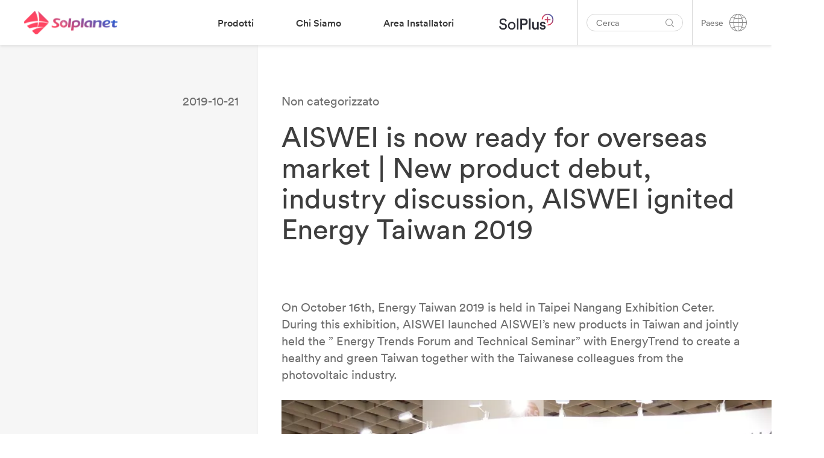

--- FILE ---
content_type: text/html; charset=UTF-8
request_url: https://solplanet.net/it/aiswei-is-now-ready-for-overseas-market-new-product-debut-industry-discussion-aiswei-ignited-energy-taiwan-2019
body_size: 34204
content:
<!DOCTYPE html>
<html lang="it-IT" data-current-language="it">
<head>
	<!-- Google Tag Manager -->
<script>(function(w,d,s,l,i){w[l]=w[l]||[];w[l].push({'gtm.start':
new Date().getTime(),event:'gtm.js'});var f=d.getElementsByTagName(s)[0],
j=d.createElement(s),dl=l!='dataLayer'?'&l='+l:'';j.async=true;j.src=
'https://www.googletagmanager.com/gtm.js?id='+i+dl;f.parentNode.insertBefore(j,f);
})(window,document,'script','dataLayer','GTM-WT9CD74');</script>
<!-- End Google Tag Manager --><meta charset="UTF-8" />

<!-- Responsive -->
<meta content="width=device-width, initial-scale=1.0" name="viewport">

<!-- Remove IE's ability to use compatibility mode -->
<meta http-equiv="X-UA-Compatible" content="IE=edge" />

<!-- Correct type -->
<meta http-equiv="Content-type" content="text/html; charset=utf-8">

<!-- Disable phone formatin on safari -->
<meta name="format-detection" content="telephone=no">

<!-- Speed up fetching of external assets -->
<link rel="dns-prefetch" href="//fonts.googleapis.com">
<link rel="dns-prefetch" href="//ajax.googleapis.com">
<link rel="dns-prefetch" href="//www.google-analytics.com">

<!-- Win phone Meta -->
<meta name="application-name" content="Solplanet"/>

<!-- Apple -->
<meta name="apple-mobile-web-app-title" content="Solplanet">
<meta name="apple-mobile-web-app-capable" content="yes">
<link rel="apple-touch-startup-image" href="https://solplanet.net/wp-content/themes/solplanet/public/favicon.png">

<!-- General -->
<link rel="shortcut icon" href="https://solplanet.net/wp-content/themes/solplanet/public/favicon.png" />

<link rel="apple-touch-icon" sizes="180x180" href="https://solplanet.net/wp-content/themes/solplanet/public/apple-touch-icon.png">
<link rel="icon" type="image/png" sizes="32x32" href="https://solplanet.net/wp-content/themes/solplanet/public/favicon-32x32.png">
<link rel="icon" type="image/png" sizes="16x16" href="https://solplanet.net/wp-content/themes/solplanet/public/favicon-16x16.png">
<meta name="msapplication-TileColor" content="#da532c">
<meta name="theme-color" content="#333333"><meta name='robots' content='index, follow, max-image-preview:large, max-snippet:-1, max-video-preview:-1' />
<link rel="alternate" hreflang="en" href="https://solplanet.net/aiswei-is-now-ready-for-overseas-market-new-product-debut-industry-discussion-aiswei-ignited-energy-taiwan-2019" />
<link rel="alternate" hreflang="de" href="https://solplanet.net/de/aiswei-is-now-ready-for-overseas-market-new-product-debut-industry-discussion-aiswei-ignited-energy-taiwan-2019" />
<link rel="alternate" hreflang="au" href="https://solplanet.net/au/aiswei-is-now-ready-for-overseas-market-new-product-debut-industry-discussion-aiswei-ignited-energy-taiwan-2019" />
<link rel="alternate" hreflang="s-a" href="https://solplanet.net/s-a/aiswei-is-now-ready-for-overseas-market-new-product-debut-industry-discussion-aiswei-ignited-energy-taiwan-2019" />
<link rel="alternate" hreflang="gb" href="https://solplanet.net/gb/aiswei-is-now-ready-for-overseas-market-new-product-debut-industry-discussion-aiswei-ignited-energy-taiwan-2019" />
<link rel="alternate" hreflang="msa" href="https://solplanet.net/mea/aiswei-is-now-ready-for-overseas-market-new-product-debut-industry-discussion-aiswei-ignited-energy-taiwan-2019" />
<link rel="alternate" hreflang="it" href="https://solplanet.net/it/aiswei-is-now-ready-for-overseas-market-new-product-debut-industry-discussion-aiswei-ignited-energy-taiwan-2019" />
<link rel="alternate" hreflang="x-default" href="https://solplanet.net/aiswei-is-now-ready-for-overseas-market-new-product-debut-industry-discussion-aiswei-ignited-energy-taiwan-2019" />
<script id="cookieyes" type="text/javascript" src="https://cdn-cookieyes.com/client_data/57e7ab12e887386dd16156b9/script.js" defer></script>
	<!-- This site is optimized with the Yoast SEO plugin v19.7.1 - https://yoast.com/wordpress/plugins/seo/ -->
	<title>AISWEI is now ready for overseas market | New product debut, industry discussion, AISWEI ignited Energy Taiwan 2019 | Solplanet</title><link rel="stylesheet" href="https://solplanet.net/wp-content/cache/min/1/e5fea7c9c19d3db4a79acc5f68245303.css" media="all" data-minify="1" />
	<meta name="description" content="The power of the sun is the future of our planet. Solplanet makes solar for everybody. Easy-to-install, reliable and user-friendly inverters." />
	<link rel="canonical" href="https://solplanet.net/aiswei-is-now-ready-for-overseas-market-new-product-debut-industry-discussion-aiswei-ignited-energy-taiwan-2019" />
	<meta property="og:locale" content="it_IT" />
	<meta property="og:type" content="article" />
	<meta property="og:title" content="AISWEI is now ready for overseas market | New product debut, industry discussion, AISWEI ignited Energy Taiwan 2019 | Solplanet" />
	<meta property="og:description" content="The power of the sun is the future of our planet. Solplanet makes solar for everybody. Easy-to-install, reliable and user-friendly inverters." />
	<meta property="og:url" content="https://solplanet.net/it/aiswei-is-now-ready-for-overseas-market-new-product-debut-industry-discussion-aiswei-ignited-energy-taiwan-2019" />
	<meta property="og:site_name" content="Solplanet" />
	<meta property="article:published_time" content="2019-10-21T09:55:46+00:00" />
	<meta name="author" content="Maggie Zhang" />
	<meta name="twitter:card" content="summary_large_image" />
	<meta name="twitter:label1" content="Written by" />
	<meta name="twitter:data1" content="Maggie Zhang" />
	<script type="application/ld+json" class="yoast-schema-graph">{"@context":"https://schema.org","@graph":[{"@type":"Article","@id":"https://solplanet.net/it/aiswei-is-now-ready-for-overseas-market-new-product-debut-industry-discussion-aiswei-ignited-energy-taiwan-2019#article","isPartOf":{"@id":"https://solplanet.net/it/aiswei-is-now-ready-for-overseas-market-new-product-debut-industry-discussion-aiswei-ignited-energy-taiwan-2019"},"author":{"name":"Maggie Zhang","@id":"https://solplanet.net/it#/schema/person/fbf2b60a85fa5d569da9a1bed6d83d36"},"headline":"AISWEI is now ready for overseas market | New product debut, industry discussion, AISWEI ignited Energy Taiwan 2019","datePublished":"2019-10-21T09:55:46+00:00","dateModified":"2019-10-21T09:55:46+00:00","mainEntityOfPage":{"@id":"https://solplanet.net/it/aiswei-is-now-ready-for-overseas-market-new-product-debut-industry-discussion-aiswei-ignited-energy-taiwan-2019"},"wordCount":16,"commentCount":0,"publisher":{"@id":"https://solplanet.net/it#organization"},"articleSection":["Non categorizzato"],"inLanguage":"it-IT","potentialAction":[{"@type":"CommentAction","name":"Comment","target":["https://solplanet.net/it/aiswei-is-now-ready-for-overseas-market-new-product-debut-industry-discussion-aiswei-ignited-energy-taiwan-2019#respond"]}]},{"@type":"WebPage","@id":"https://solplanet.net/it/aiswei-is-now-ready-for-overseas-market-new-product-debut-industry-discussion-aiswei-ignited-energy-taiwan-2019","url":"https://solplanet.net/it/aiswei-is-now-ready-for-overseas-market-new-product-debut-industry-discussion-aiswei-ignited-energy-taiwan-2019","name":"AISWEI is now ready for overseas market | New product debut, industry discussion, AISWEI ignited Energy Taiwan 2019 | Solplanet","isPartOf":{"@id":"https://solplanet.net/it#website"},"datePublished":"2019-10-21T09:55:46+00:00","dateModified":"2019-10-21T09:55:46+00:00","description":"The power of the sun is the future of our planet. Solplanet makes solar for everybody. Easy-to-install, reliable and user-friendly inverters.","breadcrumb":{"@id":"https://solplanet.net/it/aiswei-is-now-ready-for-overseas-market-new-product-debut-industry-discussion-aiswei-ignited-energy-taiwan-2019#breadcrumb"},"inLanguage":"it-IT","potentialAction":[{"@type":"ReadAction","target":["https://solplanet.net/it/aiswei-is-now-ready-for-overseas-market-new-product-debut-industry-discussion-aiswei-ignited-energy-taiwan-2019"]}]},{"@type":"BreadcrumbList","@id":"https://solplanet.net/it/aiswei-is-now-ready-for-overseas-market-new-product-debut-industry-discussion-aiswei-ignited-energy-taiwan-2019#breadcrumb","itemListElement":[{"@type":"ListItem","position":1,"name":"Home","item":"https://solplanet.net/it"},{"@type":"ListItem","position":2,"name":"AISWEI is now ready for overseas market | New product debut, industry discussion, AISWEI ignited Energy Taiwan 2019"}]},{"@type":"WebSite","@id":"https://solplanet.net/it#website","url":"https://solplanet.net/it","name":"Solplanet","description":"Solar for everybody","publisher":{"@id":"https://solplanet.net/it#organization"},"potentialAction":[{"@type":"SearchAction","target":{"@type":"EntryPoint","urlTemplate":"https://solplanet.net/it?s={search_term_string}"},"query-input":"required name=search_term_string"}],"inLanguage":"it-IT"},{"@type":"Organization","@id":"https://solplanet.net/it#organization","name":"Solplanet","url":"https://solplanet.net/it","sameAs":[],"logo":{"@type":"ImageObject","inLanguage":"it-IT","@id":"https://solplanet.net/it#/schema/logo/image/","url":"https://solplanet.net/wp-content/uploads/2020/11/Solplanet-LinkedInIcon.jpg","contentUrl":"https://solplanet.net/wp-content/uploads/2020/11/Solplanet-LinkedInIcon.jpg","width":500,"height":500,"caption":"Solplanet"},"image":{"@id":"https://solplanet.net/it#/schema/logo/image/"}},{"@type":"Person","@id":"https://solplanet.net/it#/schema/person/fbf2b60a85fa5d569da9a1bed6d83d36","name":"Maggie Zhang","image":{"@type":"ImageObject","inLanguage":"it-IT","@id":"https://solplanet.net/it#/schema/person/image/","url":"https://secure.gravatar.com/avatar/dc848c8f255e91ae45736b2b75e0a2ad?s=96&d=mm&r=g","contentUrl":"https://secure.gravatar.com/avatar/dc848c8f255e91ae45736b2b75e0a2ad?s=96&d=mm&r=g","caption":"Maggie Zhang"},"sameAs":["https://www.aiswei-tech.com/"]}]}</script>
	<!-- / Yoast SEO plugin. -->


<link rel='dns-prefetch' href='//js.hsforms.net' />

<link rel="alternate" type="application/rss+xml" title="Solplanet &raquo; AISWEI is now ready for overseas market | New product debut, industry discussion, AISWEI ignited Energy Taiwan 2019 Comments Feed" href="https://solplanet.net/it/aiswei-is-now-ready-for-overseas-market-new-product-debut-industry-discussion-aiswei-ignited-energy-taiwan-2019/feed" />
<style>
img.wp-smiley,
img.emoji {
	display: inline !important;
	border: none !important;
	box-shadow: none !important;
	height: 1em !important;
	width: 1em !important;
	margin: 0 0.07em !important;
	vertical-align: -0.1em !important;
	background: none !important;
	padding: 0 !important;
}
</style>
	

<style id='global-styles-inline-css'>
body{--wp--preset--color--black: #000000;--wp--preset--color--cyan-bluish-gray: #abb8c3;--wp--preset--color--white: #FFFFFF;--wp--preset--color--pale-pink: #f78da7;--wp--preset--color--vivid-red: #cf2e2e;--wp--preset--color--luminous-vivid-orange: #ff6900;--wp--preset--color--luminous-vivid-amber: #fcb900;--wp--preset--color--light-green-cyan: #7bdcb5;--wp--preset--color--vivid-green-cyan: #00d084;--wp--preset--color--pale-cyan-blue: #8ed1fc;--wp--preset--color--vivid-cyan-blue: #0693e3;--wp--preset--color--vivid-purple: #9b51e0;--wp--preset--color--primary: #3E3E3E;--wp--preset--color--shaft: #3E3E3E;--wp--preset--color--dusty: #838383;--wp--preset--color--mercury: #D5D5D5;--wp--preset--color--westar: #E9E9E9;--wp--preset--color--gallery: #EEEEEE;--wp--preset--color--nickel: #EAEAEA;--wp--preset--color--dove: #717171;--wp--preset--color--concrete: #F3F3F3;--wp--preset--color--mine: #353535;--wp--preset--color--silver: #CCCCCC;--wp--preset--color--sand: #F6F6F6;--wp--preset--color--alto: #D0D0D0;--wp--preset--color--ebb: #DCDCDC;--wp--preset--color--coral: #FF4F4F;--wp--preset--color--sunset: #FE4C4C;--wp--preset--color--royal: #3B41F2;--wp--preset--color--dodger: #4099FF;--wp--preset--color--radical: #FF254F;--wp--preset--color--sunset-to-dodger: #fe4c4c;--wp--preset--color--coral-to-royal: #ff4f4f;--wp--preset--gradient--vivid-cyan-blue-to-vivid-purple: linear-gradient(135deg,rgba(6,147,227,1) 0%,rgb(155,81,224) 100%);--wp--preset--gradient--light-green-cyan-to-vivid-green-cyan: linear-gradient(135deg,rgb(122,220,180) 0%,rgb(0,208,130) 100%);--wp--preset--gradient--luminous-vivid-amber-to-luminous-vivid-orange: linear-gradient(135deg,rgba(252,185,0,1) 0%,rgba(255,105,0,1) 100%);--wp--preset--gradient--luminous-vivid-orange-to-vivid-red: linear-gradient(135deg,rgba(255,105,0,1) 0%,rgb(207,46,46) 100%);--wp--preset--gradient--very-light-gray-to-cyan-bluish-gray: linear-gradient(135deg,rgb(238,238,238) 0%,rgb(169,184,195) 100%);--wp--preset--gradient--cool-to-warm-spectrum: linear-gradient(135deg,rgb(74,234,220) 0%,rgb(151,120,209) 20%,rgb(207,42,186) 40%,rgb(238,44,130) 60%,rgb(251,105,98) 80%,rgb(254,248,76) 100%);--wp--preset--gradient--blush-light-purple: linear-gradient(135deg,rgb(255,206,236) 0%,rgb(152,150,240) 100%);--wp--preset--gradient--blush-bordeaux: linear-gradient(135deg,rgb(254,205,165) 0%,rgb(254,45,45) 50%,rgb(107,0,62) 100%);--wp--preset--gradient--luminous-dusk: linear-gradient(135deg,rgb(255,203,112) 0%,rgb(199,81,192) 50%,rgb(65,88,208) 100%);--wp--preset--gradient--pale-ocean: linear-gradient(135deg,rgb(255,245,203) 0%,rgb(182,227,212) 50%,rgb(51,167,181) 100%);--wp--preset--gradient--electric-grass: linear-gradient(135deg,rgb(202,248,128) 0%,rgb(113,206,126) 100%);--wp--preset--gradient--midnight: linear-gradient(135deg,rgb(2,3,129) 0%,rgb(40,116,252) 100%);--wp--preset--duotone--dark-grayscale: url('#wp-duotone-dark-grayscale');--wp--preset--duotone--grayscale: url('#wp-duotone-grayscale');--wp--preset--duotone--purple-yellow: url('#wp-duotone-purple-yellow');--wp--preset--duotone--blue-red: url('#wp-duotone-blue-red');--wp--preset--duotone--midnight: url('#wp-duotone-midnight');--wp--preset--duotone--magenta-yellow: url('#wp-duotone-magenta-yellow');--wp--preset--duotone--purple-green: url('#wp-duotone-purple-green');--wp--preset--duotone--blue-orange: url('#wp-duotone-blue-orange');--wp--preset--font-size--small: 13px;--wp--preset--font-size--medium: 20px;--wp--preset--font-size--large: 36px;--wp--preset--font-size--x-large: 42px;}.has-black-color{color: var(--wp--preset--color--black) !important;}.has-cyan-bluish-gray-color{color: var(--wp--preset--color--cyan-bluish-gray) !important;}.has-white-color{color: var(--wp--preset--color--white) !important;}.has-pale-pink-color{color: var(--wp--preset--color--pale-pink) !important;}.has-vivid-red-color{color: var(--wp--preset--color--vivid-red) !important;}.has-luminous-vivid-orange-color{color: var(--wp--preset--color--luminous-vivid-orange) !important;}.has-luminous-vivid-amber-color{color: var(--wp--preset--color--luminous-vivid-amber) !important;}.has-light-green-cyan-color{color: var(--wp--preset--color--light-green-cyan) !important;}.has-vivid-green-cyan-color{color: var(--wp--preset--color--vivid-green-cyan) !important;}.has-pale-cyan-blue-color{color: var(--wp--preset--color--pale-cyan-blue) !important;}.has-vivid-cyan-blue-color{color: var(--wp--preset--color--vivid-cyan-blue) !important;}.has-vivid-purple-color{color: var(--wp--preset--color--vivid-purple) !important;}.has-black-background-color{background-color: var(--wp--preset--color--black) !important;}.has-cyan-bluish-gray-background-color{background-color: var(--wp--preset--color--cyan-bluish-gray) !important;}.has-white-background-color{background-color: var(--wp--preset--color--white) !important;}.has-pale-pink-background-color{background-color: var(--wp--preset--color--pale-pink) !important;}.has-vivid-red-background-color{background-color: var(--wp--preset--color--vivid-red) !important;}.has-luminous-vivid-orange-background-color{background-color: var(--wp--preset--color--luminous-vivid-orange) !important;}.has-luminous-vivid-amber-background-color{background-color: var(--wp--preset--color--luminous-vivid-amber) !important;}.has-light-green-cyan-background-color{background-color: var(--wp--preset--color--light-green-cyan) !important;}.has-vivid-green-cyan-background-color{background-color: var(--wp--preset--color--vivid-green-cyan) !important;}.has-pale-cyan-blue-background-color{background-color: var(--wp--preset--color--pale-cyan-blue) !important;}.has-vivid-cyan-blue-background-color{background-color: var(--wp--preset--color--vivid-cyan-blue) !important;}.has-vivid-purple-background-color{background-color: var(--wp--preset--color--vivid-purple) !important;}.has-black-border-color{border-color: var(--wp--preset--color--black) !important;}.has-cyan-bluish-gray-border-color{border-color: var(--wp--preset--color--cyan-bluish-gray) !important;}.has-white-border-color{border-color: var(--wp--preset--color--white) !important;}.has-pale-pink-border-color{border-color: var(--wp--preset--color--pale-pink) !important;}.has-vivid-red-border-color{border-color: var(--wp--preset--color--vivid-red) !important;}.has-luminous-vivid-orange-border-color{border-color: var(--wp--preset--color--luminous-vivid-orange) !important;}.has-luminous-vivid-amber-border-color{border-color: var(--wp--preset--color--luminous-vivid-amber) !important;}.has-light-green-cyan-border-color{border-color: var(--wp--preset--color--light-green-cyan) !important;}.has-vivid-green-cyan-border-color{border-color: var(--wp--preset--color--vivid-green-cyan) !important;}.has-pale-cyan-blue-border-color{border-color: var(--wp--preset--color--pale-cyan-blue) !important;}.has-vivid-cyan-blue-border-color{border-color: var(--wp--preset--color--vivid-cyan-blue) !important;}.has-vivid-purple-border-color{border-color: var(--wp--preset--color--vivid-purple) !important;}.has-vivid-cyan-blue-to-vivid-purple-gradient-background{background: var(--wp--preset--gradient--vivid-cyan-blue-to-vivid-purple) !important;}.has-light-green-cyan-to-vivid-green-cyan-gradient-background{background: var(--wp--preset--gradient--light-green-cyan-to-vivid-green-cyan) !important;}.has-luminous-vivid-amber-to-luminous-vivid-orange-gradient-background{background: var(--wp--preset--gradient--luminous-vivid-amber-to-luminous-vivid-orange) !important;}.has-luminous-vivid-orange-to-vivid-red-gradient-background{background: var(--wp--preset--gradient--luminous-vivid-orange-to-vivid-red) !important;}.has-very-light-gray-to-cyan-bluish-gray-gradient-background{background: var(--wp--preset--gradient--very-light-gray-to-cyan-bluish-gray) !important;}.has-cool-to-warm-spectrum-gradient-background{background: var(--wp--preset--gradient--cool-to-warm-spectrum) !important;}.has-blush-light-purple-gradient-background{background: var(--wp--preset--gradient--blush-light-purple) !important;}.has-blush-bordeaux-gradient-background{background: var(--wp--preset--gradient--blush-bordeaux) !important;}.has-luminous-dusk-gradient-background{background: var(--wp--preset--gradient--luminous-dusk) !important;}.has-pale-ocean-gradient-background{background: var(--wp--preset--gradient--pale-ocean) !important;}.has-electric-grass-gradient-background{background: var(--wp--preset--gradient--electric-grass) !important;}.has-midnight-gradient-background{background: var(--wp--preset--gradient--midnight) !important;}.has-small-font-size{font-size: var(--wp--preset--font-size--small) !important;}.has-medium-font-size{font-size: var(--wp--preset--font-size--medium) !important;}.has-large-font-size{font-size: var(--wp--preset--font-size--large) !important;}.has-x-large-font-size{font-size: var(--wp--preset--font-size--x-large) !important;}
</style>


<script src='https://solplanet.net/wp-includes/js/jquery/jquery.min.js?ver=3.6.0' id='jquery-core-js'></script>
<script src='https://solplanet.net/wp-includes/js/jquery/jquery-migrate.min.js?ver=3.3.2' id='jquery-migrate-js' defer></script>
<script id='Popup.js-js-before'>
var sgpbPublicUrl = "https:\/\/solplanet.net\/wp-content\/plugins\/popup-builder\/public\/";
var SGPB_JS_LOCALIZATION = {"imageSupportAlertMessage":"Only image files supported","pdfSupportAlertMessage":"Only pdf files supported","areYouSure":"Are you sure?","addButtonSpinner":"L","audioSupportAlertMessage":"Only audio files supported (e.g.: mp3, wav, m4a, ogg)","publishPopupBeforeElementor":"Please, publish the popup before starting to use Elementor with it!","publishPopupBeforeDivi":"Please, publish the popup before starting to use Divi Builder with it!","closeButtonAltText":"Close"};
</script>
<script src='https://solplanet.net/wp-content/plugins/popup-builder/public/js/Popup.js?ver=4.2.6' id='Popup.js-js' defer></script>
<script src='https://solplanet.net/wp-content/plugins/popup-builder/public/js/PopupConfig.js?ver=4.2.6' id='PopupConfig.js-js' defer></script>
<script id='PopupBuilder.js-js-before'>
var SGPB_POPUP_PARAMS = {"popupTypeAgeRestriction":"ageRestriction","defaultThemeImages":{"1":"https:\/\/solplanet.net\/wp-content\/plugins\/popup-builder\/public\/img\/theme_1\/close.png","2":"https:\/\/solplanet.net\/wp-content\/plugins\/popup-builder\/public\/img\/theme_2\/close.png","3":"https:\/\/solplanet.net\/wp-content\/plugins\/popup-builder\/public\/img\/theme_3\/close.png","5":"https:\/\/solplanet.net\/wp-content\/plugins\/popup-builder\/public\/img\/theme_5\/close.png","6":"https:\/\/solplanet.net\/wp-content\/plugins\/popup-builder\/public\/img\/theme_6\/close.png"},"homePageUrl":"https:\/\/solplanet.net\/it\/","isPreview":false,"convertedIdsReverse":[],"dontShowPopupExpireTime":365,"conditionalJsClasses":[],"disableAnalyticsGeneral":false};
var SGPB_JS_PACKAGES = {"packages":{"current":1,"free":1,"silver":2,"gold":3,"platinum":4},"extensions":{"geo-targeting":false,"advanced-closing":false}};
var SGPB_JS_PARAMS = {"ajaxUrl":"https:\/\/solplanet.net\/wp-admin\/admin-ajax.php","nonce":"2896a840ed"};
</script>
<script src='https://solplanet.net/wp-content/plugins/popup-builder/public/js/PopupBuilder.js?ver=4.2.6' id='PopupBuilder.js-js' defer></script>
<link rel="https://api.w.org/" href="https://solplanet.net/it/wp-json/" /><link rel="alternate" type="application/json" href="https://solplanet.net/it/wp-json/wp/v2/posts/93163" /><link rel="EditURI" type="application/rsd+xml" title="RSD" href="https://solplanet.net/xmlrpc.php?rsd" />
<link rel="wlwmanifest" type="application/wlwmanifest+xml" href="https://solplanet.net/wp-includes/wlwmanifest.xml" /> 
<meta name="generator" content="WordPress 6.0.2" />
<link rel='shortlink' href='https://solplanet.net/it?p=93163' />
<link rel="alternate" type="application/json+oembed" href="https://solplanet.net/it/wp-json/oembed/1.0/embed?url=https%3A%2F%2Fsolplanet.net%2Fit%2Faiswei-is-now-ready-for-overseas-market-new-product-debut-industry-discussion-aiswei-ignited-energy-taiwan-2019" />
<link rel="alternate" type="text/xml+oembed" href="https://solplanet.net/it/wp-json/oembed/1.0/embed?url=https%3A%2F%2Fsolplanet.net%2Fit%2Faiswei-is-now-ready-for-overseas-market-new-product-debut-industry-discussion-aiswei-ignited-energy-taiwan-2019&#038;format=xml" />
<meta name="generator" content="WPML ver:4.5.10 stt:66,7,71,22,72,37,1,4,69,3,13,23,27,29,32,70,40,42,41,44,67,2,52,53,73,57;" />
		<style id="wp-custom-css">
			.page-id-53026 .paragraph a {
	text-decoration: none;
	color: #4a4a50;
	padding-bottom: 20px;
}
.paragraph a:hover {
    color: #ff254f;
}
.page-id-53026 .paragraph {
    margin-bottom: 0.5rem;
}

.home iframe,
.page-id-16 iframe,
.page-id-496 iframe,
.page-id-41814 iframe,
.page-template-default iframe {
	width: 100%;
	min-height: 200px;
}
#subb {
	padding-top: 120px;
}

#block-subs {
	display: flex;
  justify-content: center;
}
#block-subs iframe{
	max-width:560px;
}
.menu-mega__item--menu-image-head img, 
.menu-accordion__item--menu-image-head img {
	width: 100px;
}

/* .page-id-68948 iframe.iframeId {
	width: 320px;
	min-height: 735px;
	padding-left: 21px;
} */
.page-template-default iframe.iframeIdpl2,
.page-template-default iframe.iframeIdpl {
	min-height: 525px;
}
.page-template-default iframe.iframeIdpl3 {
	min-height: 1200px;
}
@media (max-width: 468px) {
	.page-template-default iframe.iframeIdpl3 {
    min-height: 1960px;
  }
	.page-template-default iframe.iframeIdpl {
    min-height: 715px;
  }
	.page-id-68948 .block-card-list__image {
    max-width: 465px;
}
}

/* START GB Specific Styles */

:lang(en-GB) {
		.header__language-switcher .language-switcher__toggle {
		background-image: url(https://solplanet.net/wp-content/uploads/2023/11/united-kingdom.png);
    background-repeat: no-repeat;
    background-size: 26px;
    background-position: center;
	}
}

:lang(s-a) {
		.header__language-switcher .language-switcher__toggle {
		background-image: url(https://solplanet.net/wp-content/uploads/2024/03/188-south-africa.png);
    background-repeat: no-repeat;
    background-size: 26px;
    background-position: center;
	}
}


:lang(en-GB),
:lang(s-a) {
.heading__color--sunsetToDodger {
    background-image: linear-gradient(90deg,#FF254F -1%,#1628D4 102%)
}


	
  .language-switcher__label,
	.language-switcher__icon,
	.search-bar__input {
    display: none;
}

	.search-bar {
    padding: 10px 0px 10px 15px;
	}

	.header__column--right>:after {
		width: 0px;
	}
	
	.header__menu {
		margin-right: 30px;
	}
	
	.menu-mega__item--41454 .menu-mega__link-text,
	.menu-mega__item--29531 .menu-mega__link-text { background: linear-gradient(60deg,#FF254F -1%,#1628D4 102%);
	padding: 7px 20px;
	color: #fff;
		border-radius: 40px;
	} 
	
	.menu-mega__item--41454 .menu-mega__link-text:hover,
	.menu-mega__item--29531 .menu-mega__link-text:hover { 
		background: #4A4A50;
		color: #fff;
	} 
	
	.menu-mega__item--41454	.menu-mega__link-text:after,
	.menu-mega__item--29531	.menu-mega__link-text:after {
		height: 0px;
	}
	
	.search-bar__icon-link {
		border: 1px solid #999;
    padding: 6px;
    border-radius: 20px;
	}	
	
	.form-field__icon-link {
		right: 0;
	}
	
	.GB-contact-square .paragraph__size--small {
		line-height: 1.4;
	}
	

} 
/* END GB Specific Styles */


	.GB-contact-square,
	.GB-contact-4col {
		border: 1px solid #f1f1f1;
		margin: 16px 9px 0px 9px;
		padding: 20px !important;
	}

@media (min-width: 992px) {
.GB-contact-square {
    flex: 0 0 31.2%;		
	},
	.GB-contact-4col {
    flex: 0 0 20%;		
	}
}

@media (min-width: 1400px) {
.GB-contact-square {
    flex: 0 0 32%;		
	}
	.GB-contact-4col {
    flex: 0 0 23.5%;		
	}

}

.GB-flags-position {
	display: none;
} 


button.GB-button {
	padding-top: 25px !important;
	padding-bottom: 25px !important;
}

.page-id-41454 .card-simple__outro {
	margin-top: 5px;
}

.balance {
	text-wrap: balance;
}

/* END Other GB Styles */




@media (min-width: 992px) {
.main-content {
    margin-top: 54px;
}
}
@media (min-width: 768px) {
.block-column__offset-large--1 {
    margin-left: 0;
}
}

@media (max-width: 991px) {
.main-content {
    margin-top: 40px;
}
}

.footer__row--last {
	border: solid 0px #d5d5d5;
    border-top-width: 1px;
    padding-top: 25px;
}
.page-id-87902.page-template-default iframe {
   min-height: 1140px !important;
}
@media (max-width: 778px) {
.filter-button-group div {
    border-top-width: 1px;
}
	.filter-by-select-type2 {
    border-width: 1px!important;
}
	.filter-button-group div {
    border-width: 1px 1px 1px 1px;
 }
}
@media (max-width: 468px) {
   .block-card-list__media {
       min-height: 580px;
   }
	.block-card-list__image {
     max-width: 500px;
  }
	.block-column__offset-large--1 {
		margin-left: 0;
	}
}

.ssddssdd {
	display: none;
}

.footer__row--first {
    border: solid 0px #d5d5d5;
    border-bottom-width: 1px;
    padding-top: 25px;
	margin-bottom: 0px !important;
}
.footer__row--last {
    border: solid 0px #d5d5d5;
    border-top-width: 1px;
    padding-top: 25px;
}

.text-footer-note {
    font-size: 15px;
    line-height: 1.53;
    color: #d5d5d5;
    text-align: center;
	  padding-top: 20px;
	animation-timeline: scroll(scroller axis);
}
.text-footer-note p {
	width: 77%;
	margin: 0 auto;
}






.menu-mega-subcategory {
	  position: absolute;
    left: 0;
    top: -500px;
    opacity: 0;
    width: 100%;
    height: 100%;
    overflow-x: auto;
    transition-property: opacity;
    transition-timing-function: ease-in;
    transition-duration: .3s;    padding: 50px 40px 50px 425px;
	  list-style: none;
	overflow: hidden;
}
.menu-mega-subcategory li {
	max-width: none;
  width: 255px;
}
.menu-mega__item--products .menu-mega__sub-menu__item:hover .menu-mega-subcategory {
	opacity: 1 !important;
    top: 0 !important;
}

.menu-mega__item--products .menu-mega__sub-menu__item:hover .menu-mega-subcategory .menu-mega__sub-cat-menu__item2:hover .menu-mega-products2 {
		opacity: 1 !important;
		top: 0 !important;
}
.menu-mega .menu-mega-products2 {
    position: absolute;
    left: 0;
    top: -500px;
    display: flex;
    opacity: 0;
    width: 100%;
    height: 100%;
    overflow-x: auto;
    transition-property: opacity;
    transition-timing-function: ease-in;
    transition-duration: .3s;
    padding: 50px 40px 50px 700px;
    list-style: none;
}

.menu-accordion .menu-mega-products2 {
  padding: 0 40px;
  list-style-type: disc;
  overflow: hidden;
  max-height: 0;
  transition-property: max-height;
  transition-timing-function: ease-in;
  transition-duration: .3s;
}
.menu-accordion .menu-mega-subcategory {
	position: revert;
  opacity: 1;
  height: 0;
  padding: 0 40px;
}
.menu-accordion__item--products .menu-accordion__sub-menu__item.is-active .menu-mega-subcategory {
  max-height: 250vh;
  height: auto;
}

.menu-accordion .menu-mega-products2 {
    margin: 0;
    padding: 0;
    list-style: none;
}

.menu-accordion__item--products .menu-mega__sub-cat-menu__item2.is-active .menu-mega-products2 {
    max-height: 150vh;
}

.menu-accordion__item--products .menu-mega__sub-cat-menu__item2.is-active .menu-accordion__mobile-trigger2 {
    background-image: url([data-uri]);
}
.menu-accordion__item--products .menu-mega-subcategory li {
	position: relative;
}

.menu-accordion__sub-menu .menu-accordion__mobile-trigger2 {
    height: 56px;
    width: 56px;
}
.menu-accordion__item--products .menu-accordion__mobile-trigger2 {
    display: block;
}

.menu-accordion__mobile-trigger2 {
    display: none;
    background-image: url([data-uri]);
    background-repeat: no-repeat;
    background-position: 50%;
    height: 65px;
    width: 65px;
    position: absolute;
    top: 0;
    right: 0;
    cursor: pointer;
}

.menu-mega .menu-mega-products__item2 {
    display: flex;
    flex-direction: column;
    flex: 1 0 200px;
    max-width: 200px;
    padding: 20px 40px;
    justify-content: flex-start;
}

.menu-accordion .menu-mega-products__item2:first-child {
    margin-top: 20px;
}
.menu-accordion .menu-mega-products2 {
    padding: 0 40px;
    list-style-type: disc;
    overflow: hidden;
    max-height: 0;
    transition-property: max-height;
    transition-timing-function: ease-in;
    transition-duration: .3s;
}

.menu-accordion__item.is-active>.menu-accordion__sub-menu {
    max-height: 250vh !important;
}

 .menu-mega__item--products .menu-mega-subcategory:before {
    width: 350px;
		content: "";
    z-index: 1;
    position: absolute;
    top: 0;
    left: 392px;
    height: 100%;
    background-color: #fff;
}

@media (min-width: 1200px) {
    .menu-mega__item--products .menu-mega-subcategory:before {
        width: 280px;
    }
}


@media (max-width:991px ) {
	.menu-mega-subcategory li {
    max-width: 100%;
    width: 100%;
    padding: 10px 0;
 }
	.menu-mega-products__item2 {
		padding: 0 !important;
	}
}

.wide-img {
	flex: 1 0 250px !important;
  max-width: 250px !important;
}
.wide-img img {
   max-width: 170px !important;
    max-height: 138px;
}


.menu-mega__item--products .menu-mega__sub-menu__link-text:after, .menu-mega__parent-item--text:after {
    content: "";
    width: 10px;
    height: 14px; /*!*/
    transition-property: opacity, right;
    background-size: contain;
    transition-timing-function: ease-in;
    transition-duration: .3s;
    background-repeat: no-repeat;
    margin-left: 16px; /*?*/
    display: inline-flex;
    right:unset!important;
		position: unset !important;
    transform: unset !important;		
}

.menu-mega__sub-cat-menu__item2 .menu-mega__sub-menu--1__link-text:after {
	position: absolute !important;
  transform: translateY(-50%) !important;		
}


@media (max-width: 991px) {
  /*.postid-53721 .block-column__width-tablet--12 {
      flex: 0 0 95%;
      max-width: 95%;
  }*/
	.postid-53721 .sdsdsd,
	.postid-119763 .sdsdsd {
    	padding: 0 30px 0 30px;
  }
	
.postid-53721 .block-columns__gutter-large--big,
	.postid-119763 .block-columns__gutter-large--big {
    margin-right: 0px;
}
}

@media (min-width: 769px) {
	.postid-53721 .xcxcxc .block-carousel__item-inner .image,
	.postid-119763 .xcxcxc .block-carousel__item-inner .image
	{
     max-width: 80%;
	}
}

@media (min-width: 2300px) {
    .jumbotron__content--default {
        min-height: 1000px;
    }
}

@media (min-width: 3300px) {
    .jumbotron__content--default {
        min-height: 1400px;
    }
}

@media (min-width: 992px) {
    .language-switcher__selector-link {
        text-transform: capitalize;
    }
}
.link-whatsapp a {
	color: #717171 !important;
}
.link-whatsapp a:hover {
	color: #ff254f !important;
}
.img-whatsapp img {
	vertical-align: -webkit-baseline-middle !important;
}
.img-whatsapp figure,
.img-whatsapp .alignleft {
	margin: .5em .5em .5em .5em !important;  
}
/* .postid-123921 img {
	border: solid 1px red;
} */
#ssssd1, #ssssd2 {
	display: none !important;
}

/* #kr-head h1{
	font-size: 66px !important; 
  line-height: 1.2 !important;
} */
#form-hub-nl .block-hubspot {
    max-width: 400px;
    margin: 0 auto;
}
@media (max-width: 468px) {
	.page-id-2 .block-column__offset-large--4 {
    margin-left: 0;
}
}
 .menu-mega__item--products .menu-mega__sub-menu__item {
    width: 340px;
}
@media (min-width: 1200px) {
    .menu-mega__item--products .menu-mega__sub-menu {
        padding-left: 50px;
    }
}
.menu-mega__item--products .menu-mega__sub-menu__item.menu-mega__item--222 {
    width: 335px;
}
/*
.menu-mega__item--products .menu-mega__sub-menu__link-text, .menu-mega__parent-item--text {
    padding-right: 20px;
}
.menu-mega__item--products .menu-mega__sub-menu__link-text:after, .menu-mega__parent-item--text:after {
    margin-left: 10px;
} */
.qwee {
	margin: 0 auto;
    max-width: 1030px;
}
.page-id-185568 .image-bg {
    background-size: contain;
}
.sdsdsd {
	background: #eeeeee
}		</style>
		   <!-- <script type='text/javascript'> piAId = '1027703'; piCId = ''; piHostname = 'info.solplanet.net'; (function() { function async_load(){ var s = document.createElement('script'); s.type = 'text/javascript'; s.src = ('https:' == document.location.protocol ? 'https://' : 'http://') + piHostname + '/pd.js'; var c = document.getElementsByTagName('script')[0]; c.parentNode.insertBefore(s, c); } if(window.attachEvent) { window.attachEvent('onload', async_load); } else { window.addEventListener('load', async_load, false); } })(); </script> -->
    <script src='https://cdnjs.cloudflare.com/ajax/libs/select2/3.4.8/select2.js' id='select2' defer></script>
    

    <script src='https://unpkg.com/isotope-layout@3/dist/isotope.pkgd.js' defer></script>


    
    <script  type='text/javascript'>
        jQuery(window).on('load', function() {
            jQuery('#button-filter').html(jQuery('.somebutton').html());
            jQuery('.somebutton').remove();

            //jQuery('.select-succ').select2();
            jQuery('.select-cocation').select2({
                 placeholder: "Paese",
                 allowClear: true
            });
            jQuery('.select-type').select2({
                placeholder: "Tipo di installazione",
                allowClear: true
            });
            jQuery('.select-type2').select2({
                placeholder: "Tipo prodotto",
                allowClear: true
            });

            jQuery('.block-success-case-posts__wrapper').isotope({
                itemSelector: '.grid-item',
                layoutMode: 'fitRows'
            });
            var filters = {};
            jQuery('.filter-button-group').on( 'click', 'button', function() {
                jQuery('.block-success-case-posts__wrapper').isotope({ filter: jQuery(this).attr('data-filter') });
                jQuery('.filter-by-button').css({'display':'none'});
                jQuery('.select-succ').val(null).trigger('change');
                filters = {};
            });

            jQuery('.filter-button-group select').on( 'change', function() {
                jQuery('.filter-by-button').css({'display':'block'});
                var filters = {};
                $v = jQuery('.select-cocation :selected').text();
                if ($v !== '' ) {
                    $v = '.' + $v.toLowerCase();
                    $v = $v.replace(' ', '-');
                    $v = $v.replace(' ', '-');
                    filters[$v] = $v;
                }
                $v2 = jQuery('.select-type :selected').text();
                if ($v2 !== '' ) {
                    $v2 = '.' + $v2.toLowerCase();
                    $v2 = $v2.replace(' ', '-');
                    $v2 = $v2.replace(' ', '-');
                    filters[$v2] = $v2;
                }
                $v = jQuery('.select-type2 :selected').text();
                if ($v !== '' ) {
                    $v = '.' + $v.toLowerCase();
                    $v = $v.replace(' ', '-');
                    $v = $v.replace(' ', '-');
                    filters[$v] = $v;
                }
                var filterValue = concatValues( filters );
                // console.log(filterValue);
                jQuery('.block-success-case-posts__wrapper').isotope({filter: filterValue});

                // jQuery('.block-success-case-posts__item').css({ "border":"0" }).removeClass('line-block-class');
                // jQuery('.block-success-case-posts__item').addClass('line-block-class');

                if (jQuery.isEmptyObject(filters)) {
                    jQuery('.filter-by-button').css({'display':'none'});
                }

               // setBlockLine();
            });

            function concatValues( obj ) {
                var value = '';
                for ( var prop in obj ) {
                    value += obj[ prop ];
                }
                return value;
            }

            function setBlockLine() {
                var $bl = jQuery('.block-success-case-posts__item'),
                    $bl2 = jQuery('.block-success-case-posts__item:last-child');
                if ($bl.length === 3 || $bl.length === 5 || $bl.length === 7 || $bl.length === 9 || $bl.length === 11) {
                    $bl2.css({ "border-right":"1px solid #d5d5d5" })
                    jQuery($bl[$bl.length-2]).css({ "border-bottom":"1px solid #d5d5d5" });
                    console.log('sdsdssddsdds');
                }
            }

            setBlockLine();

            function setBlockHeight() {
                let v = [];
                var $bl1 = jQuery('.block-success-case-posts__item');
                $bl1.each(function(i) {
                    v.push(jQuery(this).height());
                });
                let minValue = Math.max.apply(null,v)+45;
                $bl1.css({ "height":minValue});
            }

            setBlockHeight();



        });
        jQuery(document).ready(function() {
           jQuery(window).scroll(function(){
                function elementScrolled(elem)
                {
                    var docViewTop = jQuery(window).scrollTop();
                    var docViewBottom = docViewTop + jQuery(window).height();
                    var elemTop = jQuery(elem).offset().top;
                    return ((elemTop <= docViewBottom) && (elemTop >= docViewTop));
                }
                if(elementScrolled('.text-footer-note')) {
                    jQuery('.text-footer-note').addClass( "animate__animated animate__fadeInDown" );
                }
            });
        });
     </script>
<!-- Google tag (gtag.js) -->
<script async src="https://www.googletagmanager.com/gtag/js?id=G-91DEYWZVMM"></script>
<script>
  window.dataLayer = window.dataLayer || [];
  function gtag(){dataLayer.push(arguments);}
  gtag('js', new Date());

  gtag('config', 'G-91DEYWZVMM');
</script>
    <!-- Google tag (gtag.js) -->
    <script async src="https://www.googletagmanager.com/gtag/js?id=G-WM8F92BL5N"></script>
    <script>
        window.dataLayer = window.dataLayer || [];
        function gtag(){dataLayer.push(arguments);}
	
	var lang = 'it';

        gtag('js', new Date());

	gtag('config', 'G-WM8F92BL5N', {
	    'language': lang,            // передаємо код мови
	    'page_path': location.pathname,
	    'page_title': document.title
	  });
    </script>
    <script>
        jQuery(document).ready(function() {
            jQuery('.menu-horizontal__item--cky-banner-element a').addClass('cky-banner-element');
            jQuery('.menu-accordion__mobile-trigger2').on( "click", function() {
                jQuery(this).parent().parent().toggleClass('is-active');
            } );


        });
    </script>
    <script src="https://www.google.com/recaptcha/enterprise.js?render=6LcLEHUrAAAAAM9LrtMWz1btFen3UTSlcZbZdrHP"></script>
    <script>
        function onClick(e) {
            e.preventDefault();
            grecaptcha.enterprise.ready(async () => {
                const token = await grecaptcha.enterprise.execute('6LcLEHUrAAAAAM9LrtMWz1btFen3UTSlcZbZdrHP', {action: 'LOGIN'});
            });
        }
    </script>
<!--    cky-banner-element-->
</head>
<body class="post-template-default single single-post postid-93163 single-format-standard">

<!-- Google Tag Manager (noscript) -->
<noscript><iframe src="https://www.googletagmanager.com/ns.html?id=GTM-WT9CD74"
height="0" width="0" style="display:none;visibility:hidden"></iframe></noscript>
<!-- End Google Tag Manager (noscript) --><header class="header">
	<div class="header__wrapper">
		<div class="header__column header__column--left">
			<div class="header__logo"><a class="logo" href="https://solplanet.net/it">
	<img src="https://solplanet.net/wp-content/themes/solplanet/public/new_colo_logo.png" alt="Solplanet logo" class="logo__img" />
</a>
</div>		</div>
		<div class="header__column header__column--right">
			<div class="header__menu"><ul class="menu js-menu-accordion menu-mega "><li class="menu-mega__item  menu-mega__item--87921  menu-mega__item--products"><a href="https://solplanet.net/it/products" class=" menu-mega__link "><span class=" menu-mega__link-text">Prodotti</span></a><div class="menu-mega__mobile-trigger js-menu-mega-trigger"></div>
	<ul class="menu-mega__sub-menu menu-mega__sub-menu--1">
    <li class="menu-mega__sub-menu__item menu-mega__sub-menu--1__item  menu-mega__item--976  menu-mega__item-- menu-mega__item--menu-item menu-mega__item--menu-item-type-taxonomy menu-mega__item--menu-item-object-product-category"><a href="https://solplanet.net/it/product-category/sistemi-ibridi" class=" menu-mega__sub-menu__link  menu-mega__sub-menu--1__link "><span class=" menu-mega__sub-menu__link-text menu-mega__sub-menu--1__link-text">Sistemi di Accumulo</span></a><div class="menu-mega__mobile-trigger js-menu-mega-trigger"></div><ul class=" menu-mega-subcategory vvvvvvvvvvvvv"><li class="menu-mega__sub-cat-menu__item2 "> <a href="#" class="gtm_menu_threephaseinverters menu-mega__sub-menu__link  menu-mega__sub-menu--1__link "><span class="gtm_menu_threephaseinverters menu-mega__sub-menu__link-text menu-mega__sub-menu--1__link-text">Inverter Ibridi</span></a><div class="menu-mega__mobile-trigger2  js-menu-mega-trigger"></div><ul class="menu-mega-products2 sssdssssdsssdsssds"><li class="menu-mega-products__item2 " data-position="100"><a href="https://solplanet.net/it/products/asw-5-12k-h-t2-t3-series" class="menu-mega-products__link "><img class="menu-mega-products__img" src="https://solplanet.net/wp-content/uploads/2023/05/Menu-SOLPLANET-ASW-HT2_T3.png" /><div class="menu-mega-products__title">Serie ASW 5-12K H-T2/T3</div>Inverter Ibridi Trifase</a></li><li class="menu-mega-products__item2 " data-position="100"><a href="https://solplanet.net/it/products/asw-h-s2-series" class="menu-mega-products__link "><img class="menu-mega-products__img" src="https://solplanet.net/wp-content/uploads/2022/07/MENU-SOLPLANET-ASW-3-6-H-S2.png" /><div class="menu-mega-products__title">Serie ASW 3-6K H-S2</div>Inverter Ibridi Monofase</a></li><li class="menu-mega-products__item2 " data-position="100"><a href="https://solplanet.net/it/products/asw-15-30kw-th-series" class="menu-mega-products__link "><img class="menu-mega-products__img" src="https://solplanet.net/wp-content/uploads/2024/08/ASW-15-30kW-TH-Series-Blue-PRODUCT-PAGE-Menu.png" /><div class="menu-mega-products__title">ASW 15-30kW TH Series</div>Inverter Ibridi Trifase</a></li></ul></li><li class="menu-mega__sub-cat-menu__item2 "> <a href="#" class="gtm_menu_threephaseinverters menu-mega__sub-menu__link  menu-mega__sub-menu--1__link "><span class="gtm_menu_threephaseinverters menu-mega__sub-menu__link-text menu-mega__sub-menu--1__link-text">Batterie</span></a><div class="menu-mega__mobile-trigger2  js-menu-mega-trigger"></div><ul class="menu-mega-products2 sssdssssdsssdsssds"><li class="menu-mega-products__item2 " data-position="100"><a href="https://solplanet.net/it/products/ai-lb-pro" class="menu-mega-products__link "><img class="menu-mega-products__img" src="https://solplanet.net/wp-content/uploads/2023/08/MENU-SOLPLANET-Ai-LB-Pro_5K.png" /><div class="menu-mega-products__title">Serie Ai-LB Pro</div>Batterie a Bassa Tenzsione</a></li><li class="menu-mega-products__item2 " data-position="100"><a href="https://solplanet.net/it/products/ai-hb-g2-series" class="menu-mega-products__link "><img class="menu-mega-products__img" src="https://solplanet.net/wp-content/uploads/2023/06/MENU-SOLPLANET-AI-HB-G2.png" /><div class="menu-mega-products__title">Serie Ai-HB G2</div>Batterie ad Alta Tensione</a></li><li class="menu-mega-products__item2 " data-position="100"><a href="https://solplanet.net/it/products/ai-lb-series" class="menu-mega-products__link "><img class="menu-mega-products__img" src="https://solplanet.net/wp-content/uploads/2022/11/MENU-SOLPLANET-Ai-LB-5K.png" /><div class="menu-mega-products__title">Serie Ai-LB</div>Batterie a Bassa Tensione</a></li><li class="menu-mega-products__item2 " data-position="100"><a href="https://solplanet.net/it/products/ai-lb-g3-series" class="menu-mega-products__link "><img class="menu-mega-products__img" src="https://solplanet.net/wp-content/uploads/2024/12/MENU-SOLPLANET-AI-LB-G3.png" /><div class="menu-mega-products__title">Ai-LB-G3 Series</div>Batterie a Bassa Tensione</a></li></ul></li><li class="menu-mega__sub-cat-menu__item2 "> <a href="#" class="gtm_menu_threephaseinverters menu-mega__sub-menu__link  menu-mega__sub-menu--1__link "><span class="gtm_menu_threephaseinverters menu-mega__sub-menu__link-text menu-mega__sub-menu--1__link-text">All-in-one</span></a><div class="menu-mega__mobile-trigger2  js-menu-mega-trigger"></div><ul class="menu-mega-products2 sssdssssdsssdsssds"><li class="menu-mega-products__item2 " data-position="100"><a href="https://solplanet.net/it/products/asw-a-s-series" class="menu-mega-products__link "><img class="menu-mega-products__img" src="https://solplanet.net/wp-content/uploads/2023/05/MENU-SOLPLANET-A-S_Series.png" /><div class="menu-mega-products__title">Serie ASW A-S</div>Inverter Ibridi Monofase + Batterie</a></li></ul></li></ul></li>
    <li class="menu-mega__sub-menu__item menu-mega__sub-menu--1__item  menu-mega__item--1475  menu-mega__item-- menu-mega__item--menu-item menu-mega__item--menu-item-type-taxonomy menu-mega__item--menu-item-object-product-category"><a href="https://solplanet.net/it/product-category/inverter-di-stringa" class=" menu-mega__sub-menu__link  menu-mega__sub-menu--1__link "><span class=" menu-mega__sub-menu__link-text menu-mega__sub-menu--1__link-text">Inverter di Stringa</span></a><div class="menu-mega__mobile-trigger js-menu-mega-trigger"></div><ul class=" menu-mega-subcategory vvvvvvvvvvvvv"><li class="menu-mega__sub-cat-menu__item2 "> <a href="#" class="gtm_menu_threephaseinverters menu-mega__sub-menu__link  menu-mega__sub-menu--1__link "><span class="gtm_menu_threephaseinverters menu-mega__sub-menu__link-text menu-mega__sub-menu--1__link-text">Inverter Monofase</span></a><div class="menu-mega__mobile-trigger2  js-menu-mega-trigger"></div><ul class="menu-mega-products2 sssdssssdsssdsssds"><li class="menu-mega-products__item2 " data-position="100"><a href="https://solplanet.net/it/products/asw-1-2-5k-s-g2" class="menu-mega-products__link "><img class="menu-mega-products__img" src="https://solplanet.net/wp-content/uploads/2023/07/MENU-SOLPLANET-ASW-1-2_5-S-G2.png" /><div class="menu-mega-products__title">Serie ASW 1-2.5K S-G2</div>Inverter Monofase</a></li><li class="menu-mega-products__item2 " data-position="100"><a href="https://solplanet.net/it/products/serie-asw-3-6k-s-g2" class="menu-mega-products__link "><img class="menu-mega-products__img" src="https://solplanet.net/wp-content/uploads/2022/09/MENU-SOLPLANET-ASW-3-6-S-G2.png" /><div class="menu-mega-products__title">Serie ASW 3-6K S G2</div>Inverter Monofase</a></li></ul></li><li class="menu-mega__sub-cat-menu__item2 "> <a href="#" class="gtm_menu_threephaseinverters menu-mega__sub-menu__link  menu-mega__sub-menu--1__link "><span class="gtm_menu_threephaseinverters menu-mega__sub-menu__link-text menu-mega__sub-menu--1__link-text">Inverter Trifase</span></a><div class="menu-mega__mobile-trigger2  js-menu-mega-trigger"></div><ul class="menu-mega-products2 sssdssssdsssdsssds"><li class="menu-mega-products__item2 " data-position="100"><a href="https://solplanet.net/it/products/asw-3-20k-lt-g2-pro-series" class="menu-mega-products__link "><img class="menu-mega-products__img" src="https://solplanet.net/wp-content/uploads/2020/10/MENU-SOLPLANET-ASW-3-20-LT-G2-Pro.png" /><div class="menu-mega-products__title">Serie ASW 3-20K LT-G2 Pro</div>Inverter Trifase</a></li><li class="menu-mega-products__item2 " data-position="100"><a href="https://solplanet.net/it/products/asw-45-60k-lt-g3-series" class="menu-mega-products__link "><img class="menu-mega-products__img" src="https://solplanet.net/wp-content/uploads/2023/03/Menu-SOLPLANET-ASW-45-60-LT-G3.png" /><div class="menu-mega-products__title">Serie ASW 45-60K LT-G3</div>Inverter Trifase</a></li><li class="menu-mega-products__item2 " data-position="100"><a href="https://solplanet.net/it/products/asw-25-40k-lt-g3-series" class="menu-mega-products__link "><img class="menu-mega-products__img" src="https://solplanet.net/wp-content/uploads/2020/07/MENU-SOLPLANET-ASW-25-40-LT-G3.png" /><div class="menu-mega-products__title">Serie ASW 25-40K LT-G3</div>Inverter Trifase</a></li><li class="menu-mega-products__item2 wide-img" data-position="100"><a href="https://solplanet.net/it/products/asw-75-110k-lt-series" class="menu-mega-products__link "><img class="menu-mega-products__img" src="https://solplanet.net/wp-content/uploads/2020/03/80-110_menu.png" /><div class="menu-mega-products__title">Serie ASW 75-110K LT</div>Inverter Trifase</a></li><li class="menu-mega-products__item2 wide-img" data-position="100"><a href="https://solplanet.net/it/products/asw-250-360k-ht-series" class="menu-mega-products__link "><img class="menu-mega-products__img" src="https://solplanet.net/wp-content/uploads/2024/11/MENU-SOLPLANET-250-360K-HT-wide.png" /><div class="menu-mega-products__title">ASW 250-360K HT Series</div>Inverter Trifase</a></li></ul></li></ul></li>
    <li class="menu-mega__sub-menu__item menu-mega__sub-menu--1__item  menu-mega__item--981  menu-mega__item-- menu-mega__item--menu-item menu-mega__item--menu-item-type-taxonomy menu-mega__item--menu-item-object-product-category"><a href="https://solplanet.net/it/product-category/ev-charger-it" class=" menu-mega__sub-menu__link  menu-mega__sub-menu--1__link "><span class=" menu-mega__sub-menu__link-text menu-mega__sub-menu--1__link-text">Caricabatterie per Veicoli Elettrici</span></a><div class="menu-mega__mobile-trigger js-menu-mega-trigger"></div><ul class="menu-mega-products kkkkkk"><li class="menu-mega-products__item " data-position="100"><a href="https://solplanet.net/it/products/sol-apollo" class="menu-mega-products__link "><img class="menu-mega-products__img" src="https://solplanet.net/wp-content/uploads/2022/08/MENU-SOLPLANET-SOL-APOLLO.png" /><div class="menu-mega-products__title">SOL APOLLO</div>Caricabatterie per veicoli elettrici</a></li></ul></li>
    <li class="menu-mega__sub-menu__item menu-mega__sub-menu--1__item  menu-mega__item--980  menu-mega__item-- menu-mega__item--menu-item menu-mega__item--menu-item-type-taxonomy menu-mega__item--menu-item-object-product-category"><a href="https://solplanet.net/it/product-category/connect-and-monitor-it" class=" menu-mega__sub-menu__link  menu-mega__sub-menu--1__link "><span class=" menu-mega__sub-menu__link-text menu-mega__sub-menu--1__link-text">Sistemi di Connessione e Monitoraggio</span></a><div class="menu-mega__mobile-trigger js-menu-mega-trigger"></div><ul class="menu-mega-products kkkkkk"><li class="menu-mega-products__item " data-position="100"><a href="https://solplanet.net/it/products/solplanet-app" class="menu-mega-products__link "><img class="menu-mega-products__img" src="https://solplanet.net/wp-content/uploads/2023/04/MENU-Solplanet-App.png" /><div class="menu-mega-products__title">Solplanet App</div></a></li><li class="menu-mega-products__item " data-position="100"><a href="https://solplanet.net/it/products/ai-logger-1000" class="menu-mega-products__link "><img class="menu-mega-products__img" src="https://solplanet.net/wp-content/uploads/2022/10/MENU-SOLPLANET-AiLogger.png" /><div class="menu-mega-products__title">Ai-Logger 1000</div></a></li><li class="menu-mega-products__item " data-position="100"><a href="https://solplanet.net/it/products/ai-dongle-4g" class="menu-mega-products__link "><img class="menu-mega-products__img" src="https://solplanet.net/wp-content/uploads/2023/05/MENU-SOLPLANET-Ai-Dongle_G4.png" /><div class="menu-mega-products__title">Ai-Dongle 4G</div></a></li><li class="menu-mega-products__item " data-position="100"><a href="https://solplanet.net/it/products/ai-dongle" class="menu-mega-products__link "><img class="menu-mega-products__img" src="https://solplanet.net/wp-content/uploads/2022/11/MENU-SOLPLANET-Ai-Dongle_V.png" /><div class="menu-mega-products__title">Ai-Dongle LAN/WLAN</div></a></li><li class="menu-mega-products__item " data-position="100"><a href="https://solplanet.net/it/products/wifi-and-4g-connect-and-monitor" class="menu-mega-products__link "><img class="menu-mega-products__img" src="https://solplanet.net/wp-content/uploads/2022/11/MENU-SOLPLANET-Wi-Fi-Stick_V.png" /><div class="menu-mega-products__title">Wi-Fi</div></a></li></ul></li>
</ul>
</li>
<li class="menu-mega__item  menu-mega__item--87919  menu-mega__item-- menu-mega__item--menu-item menu-mega__item--menu-item-type-post_type menu-mega__item--menu-item-object-page menu-mega__item--menu-item-has-children"><a href="https://solplanet.net/it/about-us" class=" menu-mega__link "><span class=" menu-mega__link-text">Chi Siamo</span></a><div class="menu-mega__mobile-trigger js-menu-mega-trigger"></div><div class="menu-mega__parent-item"><span class="menu-mega__parent-item--text">Chi Siamo</span></div>
	<ul class="menu-mega__sub-menu menu-mega__sub-menu--1">
    <li class="menu-mega__sub-menu__item menu-mega__sub-menu--1__item  menu-mega__item--87907  menu-mega__item-- menu-mega__item--menu-item menu-mega__item--menu-item-type-post_type menu-mega__item--menu-item-object-page menu-mega__item--current_page_parent"><a href="https://solplanet.net/it/news-g" class=" menu-mega__sub-menu__link  menu-mega__sub-menu--1__link "><span class=" menu-mega__sub-menu__link-text menu-mega__sub-menu--1__link-text">Novità</span></a><div class="menu-mega__mobile-trigger js-menu-mega-trigger"></div></li>
    <li class="menu-mega__sub-menu__item menu-mega__sub-menu--1__item  menu-mega__item--87864  menu-mega__item-- menu-mega__item--menu-item menu-mega__item--menu-item-type-post_type menu-mega__item--menu-item-object-page"><a href="https://solplanet.net/it/careers" class=" menu-mega__sub-menu__link  menu-mega__sub-menu--1__link "><span class=" menu-mega__sub-menu__link-text menu-mega__sub-menu--1__link-text">Lavora con noi</span></a><div class="menu-mega__mobile-trigger js-menu-mega-trigger"></div></li>
    <li class="menu-mega__sub-menu__item menu-mega__sub-menu--1__item  menu-mega__item--87908  menu-mega__item-- menu-mega__item--menu-item menu-mega__item--menu-item-type-post_type menu-mega__item--menu-item-object-page"><a href="https://solplanet.net/it/contact-us" class=" menu-mega__sub-menu__link  menu-mega__sub-menu--1__link "><span class=" menu-mega__sub-menu__link-text menu-mega__sub-menu--1__link-text">Contatti</span></a><div class="menu-mega__mobile-trigger js-menu-mega-trigger"></div></li>
</ul>
</li>
<li class="menu-mega__item  menu-mega__item--87917  menu-mega__item-- menu-mega__item--menu-item menu-mega__item--menu-item-type-post_type menu-mega__item--menu-item-object-page menu-mega__item--menu-item-has-children"><a href="https://solplanet.net/it/installer-area" class=" menu-mega__link "><span class=" menu-mega__link-text">Area Installatori</span></a><div class="menu-mega__mobile-trigger js-menu-mega-trigger"></div><div class="menu-mega__parent-item"><span class="menu-mega__parent-item--text">Area Installatori</span></div>
	<ul class="menu-mega__sub-menu menu-mega__sub-menu--1">
    <li class="menu-mega__sub-menu__item menu-mega__sub-menu--1__item  menu-mega__item--93461  menu-mega__item-- menu-mega__item--menu-item menu-mega__item--menu-item-type-custom menu-mega__item--menu-item-object-custom"><a href="/it/installer-area#videos" class=" menu-mega__sub-menu__link  menu-mega__sub-menu--1__link "><span class=" menu-mega__sub-menu__link-text menu-mega__sub-menu--1__link-text">Video d&#8217;Installazione</span></a><div class="menu-mega__mobile-trigger js-menu-mega-trigger"></div></li>
    <li class="menu-mega__sub-menu__item menu-mega__sub-menu--1__item  menu-mega__item--93462  menu-mega__item-- menu-mega__item--menu-item menu-mega__item--menu-item-type-custom menu-mega__item--menu-item-object-custom"><a href="/it/installer-area#downloads" class=" menu-mega__sub-menu__link  menu-mega__sub-menu--1__link "><span class=" menu-mega__sub-menu__link-text menu-mega__sub-menu--1__link-text">Download</span></a><div class="menu-mega__mobile-trigger js-menu-mega-trigger"></div></li>
    <li class="menu-mega__sub-menu__item menu-mega__sub-menu--1__item  menu-mega__item--93463  menu-mega__item-- menu-mega__item--menu-item menu-mega__item--menu-item-type-custom menu-mega__item--menu-item-object-custom"><a href="/it/installer-area#monitoring" class=" menu-mega__sub-menu__link  menu-mega__sub-menu--1__link "><span class=" menu-mega__sub-menu__link-text menu-mega__sub-menu--1__link-text">Cloud e Monitoraggio</span></a><div class="menu-mega__mobile-trigger js-menu-mega-trigger"></div></li>
    <li class="menu-mega__sub-menu__item menu-mega__sub-menu--1__item  menu-mega__item--93464  menu-mega__item-- menu-mega__item--menu-item menu-mega__item--menu-item-type-custom menu-mega__item--menu-item-object-custom"><a href="/it/installer-area#faq" class=" menu-mega__sub-menu__link  menu-mega__sub-menu--1__link "><span class=" menu-mega__sub-menu__link-text menu-mega__sub-menu--1__link-text">Domande Frequenti</span></a><div class="menu-mega__mobile-trigger js-menu-mega-trigger"></div></li>
    <li class="menu-mega__sub-menu__item menu-mega__sub-menu--1__item  menu-mega__item--93465  menu-mega__item-- menu-mega__item--menu-item menu-mega__item--menu-item-type-custom menu-mega__item--menu-item-object-custom"><a href="/it/installer-area#warranty" class=" menu-mega__sub-menu__link  menu-mega__sub-menu--1__link "><span class=" menu-mega__sub-menu__link-text menu-mega__sub-menu--1__link-text">Garanzia</span></a><div class="menu-mega__mobile-trigger js-menu-mega-trigger"></div></li>
    <li class="menu-mega__sub-menu__item menu-mega__sub-menu--1__item  menu-mega__item--93466  menu-mega__item-- menu-mega__item--menu-item menu-mega__item--menu-item-type-custom menu-mega__item--menu-item-object-custom"><a href="/it/installer-area#claims" class=" menu-mega__sub-menu__link  menu-mega__sub-menu--1__link "><span class=" menu-mega__sub-menu__link-text menu-mega__sub-menu--1__link-text">Reclami</span></a><div class="menu-mega__mobile-trigger js-menu-mega-trigger"></div></li>
    <li class="menu-mega__sub-menu__item menu-mega__sub-menu--1__item  menu-mega__item--96628  menu-mega__item--menu-image-head menu-mega__item--menu-item menu-mega__item--menu-item-type-custom menu-mega__item--menu-item-object-custom"><a href="/it/installer-area#solplus" class=" menu-mega__sub-menu__link  menu-mega__sub-menu--1__link "><span class=" menu-mega__sub-menu__link-text menu-mega__sub-menu--1__link-text">SolPlus: Programma di Fidelizzazione</span></a><div class="menu-mega__mobile-trigger js-menu-mega-trigger"></div></li>
</ul>
</li>
<li class="menu-mega__item  menu-mega__item--96626  menu-mega__item--menu-image-head menu-mega__item--menu-item menu-mega__item--menu-item-type-custom menu-mega__item--menu-item-object-custom"><a target="_blank" href="https://www.solplus.net/it" class=" menu-mega__link "><span class=" menu-mega__link-text"><img src="https://solplanet.net/wp-content/uploads/2023/08/SolplusdetachedLogo-3.png"></span></a><div class="menu-mega__mobile-trigger js-menu-mega-trigger"></div></li>
</ul></div><div class="header__search-bar">
<form method="get" class="search-bar" action="https://solplanet.net/it">
	<div class="search-bar__field form-field">
		<input type="text" value="" name="s" id="s" class="search-bar__input form-input form-input--has-icon form-input__size--small" placeholder="Cerca" />

		<button class="search-bar__icon-link form-field__icon-link gtm_search_it">
			<svg class="search-bar__icon  form-field__icon" viewBox="0 0 13 13" xmlns="http://www.w3.org/2000/svg"><g stroke="#979797" fill="none" fill-rule="evenodd"><circle cx="5.6" cy="5.6" r="5.1" /><path d="M9.333 9.333l3.734 3.734" /></g></svg>
		</button>
	</div>
</form>
</div><div class="header__language-switcher">
<div class="language-switcher js-language-switcher">
    <button class="language-switcher__toggle js-language-switcher-toggle">
		<span class="language-switcher__label">
			Paese		</span>
        <svg class="language-switcher__icon" viewBox="0 0 30 30" xmlns="http://www.w3.org/2000/svg"><path d="M21.218 21.67c.625-2.175.954-4.424.976-6.687h5.795a13.504 13.504 0 01-3.103 8.147 16.793 16.793 0 00-3.668-1.46zM6.74 14.983c.022 2.263.35 4.512.975 6.687-1.275.34-2.507.83-3.668 1.46a13.506 13.506 0 01-3.103-8.147H6.74zm8.21-7.747V1.005c2.068.294 3.881 2.452 5.022 5.64-1.65.37-3.332.567-5.022.59zm0 6.78V8.204a25.453 25.453 0 005.325-.636 24.18 24.18 0 01.952 6.45H14.95zm5.325 7.416a25.461 25.461 0 00-5.325-.635v-5.814h6.277a24.175 24.175 0 01-.952 6.45zm-5.325.332c1.69.024 3.373.222 5.022.591-1.14 3.188-2.954 5.346-5.022 5.64v-6.231zm-.967 0v6.231c-2.068-.294-3.88-2.452-5.022-5.64 1.65-.37 3.332-.567 5.022-.591zm0-6.78v5.813a25.454 25.454 0 00-5.325.635 24.18 24.18 0 01-.952-6.449h6.277zM8.658 7.566c1.748.4 3.533.612 5.325.636v5.814H7.706c.025-2.183.345-4.353.952-6.45zm5.325-.331a24.537 24.537 0 01-5.022-.591c1.141-3.188 2.954-5.346 5.022-5.64v6.23zm8.21 6.78a25.079 25.079 0 00-.975-6.686c1.276-.341 2.507-.831 3.668-1.46a13.506 13.506 0 013.103 8.147h-5.795zm-3.94-12.505c.122.036.245.072.366.111.102.033.202.068.303.103a11.513 11.513 0 01.654.247l.346.145a12.623 12.623 0 01.633.298A13.48 13.48 0 0122.347 3.5a11.212 11.212 0 01.56.425c.085.067.17.135.254.206.097.08.19.163.284.247.082.073.165.145.245.219.092.086.182.175.272.264.077.077.157.153.233.231l.042.045a16.222 16.222 0 01-3.312 1.275 11.995 11.995 0 00-3.093-5.015c.04.01.079.018.118.029.101.025.202.057.303.086zm-13.51 3.58c.076-.078.155-.154.233-.231.09-.089.18-.178.271-.263.08-.075.164-.148.247-.221.093-.083.186-.166.281-.245.084-.072.17-.14.257-.208a11.323 11.323 0 01.56-.423c.1-.071.2-.145.303-.211a12.937 12.937 0 01.874-.541 15.203 15.203 0 01.612-.33 14.098 14.098 0 011.274-.562c.117-.045.235-.086.354-.128l.304-.104c.12-.038.242-.074.364-.11.102-.029.203-.06.305-.087L11.1 1.4a11.993 11.993 0 00-3.09 5.016A16.234 16.234 0 014.7 5.14l.043-.048zm-.696.779a16.793 16.793 0 003.668 1.46 25.081 25.081 0 00-.975 6.687H.944A13.504 13.504 0 014.047 5.87zm6.633 21.619c-.122-.036-.245-.072-.366-.111-.102-.033-.202-.068-.303-.104a11.513 11.513 0 01-.654-.247l-.346-.145a12.623 12.623 0 01-.632-.297 13.479 13.479 0 01-2.352-1.51c-.086-.068-.171-.136-.255-.206-.097-.08-.19-.163-.284-.247-.082-.073-.165-.145-.245-.219-.092-.086-.182-.175-.271-.264-.078-.077-.158-.153-.234-.231l-.042-.045a16.222 16.222 0 013.312-1.275 11.996 11.996 0 003.09 5.016c-.04-.01-.08-.019-.119-.03-.097-.024-.198-.056-.299-.085zm13.51-3.581c-.076.079-.154.155-.232.232-.09.088-.18.177-.272.263-.08.075-.163.145-.245.22-.094.083-.187.167-.283.247-.085.07-.17.139-.257.207a11.323 11.323 0 01-.56.423c-.1.071-.2.145-.303.211a11.293 11.293 0 01-.589.374l-.284.167a14.257 14.257 0 01-1.243.627l-.343.145-.3.119c-.118.045-.237.087-.356.128a11.008 11.008 0 01-.668.214c-.1.03-.202.06-.304.087l-.118.029a11.992 11.992 0 003.09-5.016c1.147.302 2.257.73 3.311 1.274l-.043.049zM14.468 0c-.52 0-1.039.028-1.555.084a13.671 13.671 0 00-1.67.282A14.484 14.484 0 003.567 4.94c-5.26 6.039-4.628 15.198 1.41 20.458 5.782 5.035 14.484 4.7 19.86-.765a14.476 14.476 0 004.13-10.133c0-8.008-6.491-14.5-14.5-14.5z" fill="#838383" fill-rule="evenodd" /></svg>
    </button>

    <div class="language-switcher__selector">
        <button class="cmp-lang-nav__cross js-language-switcher-toggle2 js-language-switcher2"></button>
        <div class="titile-popup-language">Seleziona Regione e Lingua</div>
        <ul class="language-switcher__selector-list">
                            <li class="mail-li-0">
                    <span class="title-language-group">Globale</span>
                    <ul class="sub-language-col">
                                                    <li class="language-switcher__selector-item">
                                                                                                    <a href="https://solplanet.net/aiswei-is-now-ready-for-overseas-market-new-product-debut-industry-discussion-aiswei-ignited-energy-taiwan-2019" class="language-switcher__selector-link ">Inglese</a>
                                                            </li>
                                            </ul>
                </li>
                                <li class="mail-li-1">
                    <span class="title-language-group">Europa</span>
                    <ul class="sub-language-col">
                                                    <li class="language-switcher__selector-item">
                                                                    <span class="country-lg">Danimarca</span>
                                                                                                    <a href="https://solplanet.dk" class="language-switcher__selector-link ">Danese</a>
                                                            </li>
                                                    <li class="language-switcher__selector-item">
                                                                    <span class="country-lg">Finlandia</span>
                                                                                                    <a href="https://solplanet.fi" class="language-switcher__selector-link ">finlandese</a>
                                                            </li>
                                                    <li class="language-switcher__selector-item">
                                                                    <span class="country-lg">Germania</span>
                                                                                                    <a href="https://solplanet.net/de/aiswei-is-now-ready-for-overseas-market-new-product-debut-industry-discussion-aiswei-ignited-energy-taiwan-2019" class="language-switcher__selector-link ">Tedesco</a>
                                                            </li>
                                                    <li class="language-switcher__selector-item">
                                                                    <span class="country-lg">Italia</span>
                                                                                                    <a href="https://solplanet.net/it/aiswei-is-now-ready-for-overseas-market-new-product-debut-industry-discussion-aiswei-ignited-energy-taiwan-2019" class="language-switcher__selector-link language-switcher__selector-link--active">Italiano</a>
                                                            </li>
                                                    <li class="language-switcher__selector-item">
                                                                    <span class="country-lg">Norvegia</span>
                                                                                                    <a href="https://solplanet.no" class="language-switcher__selector-link ">norvegese</a>
                                                            </li>
                                                    <li class="language-switcher__selector-item">
                                                                    <span class="country-lg">Regno Unito</span>
                                                                                                    <a href="https://solplanet.net/gb/aiswei-is-now-ready-for-overseas-market-new-product-debut-industry-discussion-aiswei-ignited-energy-taiwan-2019" class="language-switcher__selector-link ">Inglese</a>
                                                            </li>
                                                    <li class="language-switcher__selector-item">
                                                                    <span class="country-lg">Svezia</span>
                                                                                                    <a href="https://solplanet.se" class="language-switcher__selector-link ">Svedese</a>
                                                            </li>
                                            </ul>
                </li>
                                <li class="mail-li-2">
                    <span class="title-language-group">Asia e Pacifico</span>
                    <ul class="sub-language-col">
                                                    <li class="language-switcher__selector-item">
                                                                    <span class="country-lg">Australia</span>
                                                                                                    <a href="https://solplanet.net/au/aiswei-is-now-ready-for-overseas-market-new-product-debut-industry-discussion-aiswei-ignited-energy-taiwan-2019" class="language-switcher__selector-link ">Inglese</a>
                                                            </li>
                                                    <li class="language-switcher__selector-item">
                                                                    <span class="country-lg">India</span>
                                                                                                    <a href="https://solplanet.in" class="language-switcher__selector-link ">Inglese</a>
                                                            </li>
                                            </ul>
                </li>
                                <li class="mail-li-3">
                    <span class="title-language-group">Medio Oriente e Africa</span>
                    <ul class="sub-language-col">
                                                    <li class="language-switcher__selector-item">
                                                                    <span class="country-lg">MENA</span>
                                                                                                    <a href="https://solplanet.net/mea/aiswei-is-now-ready-for-overseas-market-new-product-debut-industry-discussion-aiswei-ignited-energy-taiwan-2019" class="language-switcher__selector-link ">Inglese</a>
                                                            </li>
                                                    <li class="language-switcher__selector-item">
                                                                    <span class="country-lg">Sudafrica</span>
                                                                                                    <a href="https://solplanet.net/s-a/aiswei-is-now-ready-for-overseas-market-new-product-debut-industry-discussion-aiswei-ignited-energy-taiwan-2019" class="language-switcher__selector-link ">Inglese</a>
                                                            </li>
                                            </ul>
                </li>
                        </ul>
    </div>
</div>
</div><div class="header__hamburger">
<button class="hamburger js-hamburger">
	<span class="hamburger__wrapper">
		<span class="hamburger__line hamburger__line--1"></span>
		<span class="hamburger__line hamburger__line--2"></span>
		<span class="hamburger__line hamburger__line--3"></span>
	</span>
</button>
</div>		</div>
	</div>
</header><div class="drawer js-drawer drawer--top" data-trigger="js-hamburger" data-overlay="js-page-overlay">
	<div class="drawer__menu"><ul class="menu menu-accordion "><li class="menu-accordion__item  menu-accordion__item--87921  menu-accordion__item--products"><a href="https://solplanet.net/it/products" class=" menu-accordion__link "><span class=" menu-accordion__link-text">Prodotti</span></a><div class="menu-accordion__mobile-trigger js-menu-accordion-trigger"></div>
	<ul class="menu-accordion__sub-menu menu-accordion__sub-menu--1">
    <li class="menu-accordion__sub-menu__item menu-accordion__sub-menu--1__item  menu-accordion__item--976  menu-accordion__item-- menu-accordion__item--menu-item menu-accordion__item--menu-item-type-taxonomy menu-accordion__item--menu-item-object-product-category"><a href="https://solplanet.net/it/product-category/sistemi-ibridi" class=" menu-accordion__sub-menu__link  menu-accordion__sub-menu--1__link "><span class=" menu-accordion__sub-menu__link-text menu-accordion__sub-menu--1__link-text">Sistemi di Accumulo</span></a><div class="menu-accordion__mobile-trigger js-menu-accordion-trigger"></div><ul class=" menu-mega-subcategory vvvvvvvvvvvvv"><li class="menu-mega__sub-cat-menu__item2 "> <a href="#" class="gtm_menu_threephaseinverters menu-mega__sub-menu__link  menu-mega__sub-menu--1__link "><span class="gtm_menu_threephaseinverters menu-mega__sub-menu__link-text menu-mega__sub-menu--1__link-text">Inverter Ibridi</span></a><div class="menu-accordion__mobile-trigger2  js-menu-accordion-trigger"></div><ul class="menu-mega-products2 sssdssssdsssdsssds"><li class="menu-mega-products__item2 " data-position="100"><a href="https://solplanet.net/it/products/asw-5-12k-h-t2-t3-series" class="menu-mega-products__link "><img class="menu-mega-products__img" src="https://solplanet.net/wp-content/uploads/2023/05/Menu-SOLPLANET-ASW-HT2_T3.png" /><div class="menu-mega-products__title">Serie ASW 5-12K H-T2/T3</div>Inverter Ibridi Trifase</a></li><li class="menu-mega-products__item2 " data-position="100"><a href="https://solplanet.net/it/products/asw-h-s2-series" class="menu-mega-products__link "><img class="menu-mega-products__img" src="https://solplanet.net/wp-content/uploads/2022/07/MENU-SOLPLANET-ASW-3-6-H-S2.png" /><div class="menu-mega-products__title">Serie ASW 3-6K H-S2</div>Inverter Ibridi Monofase</a></li><li class="menu-mega-products__item2 " data-position="100"><a href="https://solplanet.net/it/products/asw-15-30kw-th-series" class="menu-mega-products__link "><img class="menu-mega-products__img" src="https://solplanet.net/wp-content/uploads/2024/08/ASW-15-30kW-TH-Series-Blue-PRODUCT-PAGE-Menu.png" /><div class="menu-mega-products__title">ASW 15-30kW TH Series</div>Inverter Ibridi Trifase</a></li></ul></li><li class="menu-mega__sub-cat-menu__item2 "> <a href="#" class="gtm_menu_threephaseinverters menu-mega__sub-menu__link  menu-mega__sub-menu--1__link "><span class="gtm_menu_threephaseinverters menu-mega__sub-menu__link-text menu-mega__sub-menu--1__link-text">Batterie</span></a><div class="menu-accordion__mobile-trigger2  js-menu-accordion-trigger"></div><ul class="menu-mega-products2 sssdssssdsssdsssds"><li class="menu-mega-products__item2 " data-position="100"><a href="https://solplanet.net/it/products/ai-lb-pro" class="menu-mega-products__link "><img class="menu-mega-products__img" src="https://solplanet.net/wp-content/uploads/2023/08/MENU-SOLPLANET-Ai-LB-Pro_5K.png" /><div class="menu-mega-products__title">Serie Ai-LB Pro</div>Batterie a Bassa Tenzsione</a></li><li class="menu-mega-products__item2 " data-position="100"><a href="https://solplanet.net/it/products/ai-hb-g2-series" class="menu-mega-products__link "><img class="menu-mega-products__img" src="https://solplanet.net/wp-content/uploads/2023/06/MENU-SOLPLANET-AI-HB-G2.png" /><div class="menu-mega-products__title">Serie Ai-HB G2</div>Batterie ad Alta Tensione</a></li><li class="menu-mega-products__item2 " data-position="100"><a href="https://solplanet.net/it/products/ai-lb-series" class="menu-mega-products__link "><img class="menu-mega-products__img" src="https://solplanet.net/wp-content/uploads/2022/11/MENU-SOLPLANET-Ai-LB-5K.png" /><div class="menu-mega-products__title">Serie Ai-LB</div>Batterie a Bassa Tensione</a></li><li class="menu-mega-products__item2 " data-position="100"><a href="https://solplanet.net/it/products/ai-lb-g3-series" class="menu-mega-products__link "><img class="menu-mega-products__img" src="https://solplanet.net/wp-content/uploads/2024/12/MENU-SOLPLANET-AI-LB-G3.png" /><div class="menu-mega-products__title">Ai-LB-G3 Series</div>Batterie a Bassa Tensione</a></li></ul></li><li class="menu-mega__sub-cat-menu__item2 "> <a href="#" class="gtm_menu_threephaseinverters menu-mega__sub-menu__link  menu-mega__sub-menu--1__link "><span class="gtm_menu_threephaseinverters menu-mega__sub-menu__link-text menu-mega__sub-menu--1__link-text">All-in-one</span></a><div class="menu-accordion__mobile-trigger2  js-menu-accordion-trigger"></div><ul class="menu-mega-products2 sssdssssdsssdsssds"><li class="menu-mega-products__item2 " data-position="100"><a href="https://solplanet.net/it/products/asw-a-s-series" class="menu-mega-products__link "><img class="menu-mega-products__img" src="https://solplanet.net/wp-content/uploads/2023/05/MENU-SOLPLANET-A-S_Series.png" /><div class="menu-mega-products__title">Serie ASW A-S</div>Inverter Ibridi Monofase + Batterie</a></li></ul></li></ul></li>
    <li class="menu-accordion__sub-menu__item menu-accordion__sub-menu--1__item  menu-accordion__item--1475  menu-accordion__item-- menu-accordion__item--menu-item menu-accordion__item--menu-item-type-taxonomy menu-accordion__item--menu-item-object-product-category"><a href="https://solplanet.net/it/product-category/inverter-di-stringa" class=" menu-accordion__sub-menu__link  menu-accordion__sub-menu--1__link "><span class=" menu-accordion__sub-menu__link-text menu-accordion__sub-menu--1__link-text">Inverter di Stringa</span></a><div class="menu-accordion__mobile-trigger js-menu-accordion-trigger"></div><ul class=" menu-mega-subcategory vvvvvvvvvvvvv"><li class="menu-mega__sub-cat-menu__item2 "> <a href="#" class="gtm_menu_threephaseinverters menu-mega__sub-menu__link  menu-mega__sub-menu--1__link "><span class="gtm_menu_threephaseinverters menu-mega__sub-menu__link-text menu-mega__sub-menu--1__link-text">Inverter Monofase</span></a><div class="menu-accordion__mobile-trigger2  js-menu-accordion-trigger"></div><ul class="menu-mega-products2 sssdssssdsssdsssds"><li class="menu-mega-products__item2 " data-position="100"><a href="https://solplanet.net/it/products/asw-1-2-5k-s-g2" class="menu-mega-products__link "><img class="menu-mega-products__img" src="https://solplanet.net/wp-content/uploads/2023/07/MENU-SOLPLANET-ASW-1-2_5-S-G2.png" /><div class="menu-mega-products__title">Serie ASW 1-2.5K S-G2</div>Inverter Monofase</a></li><li class="menu-mega-products__item2 " data-position="100"><a href="https://solplanet.net/it/products/serie-asw-3-6k-s-g2" class="menu-mega-products__link "><img class="menu-mega-products__img" src="https://solplanet.net/wp-content/uploads/2022/09/MENU-SOLPLANET-ASW-3-6-S-G2.png" /><div class="menu-mega-products__title">Serie ASW 3-6K S G2</div>Inverter Monofase</a></li></ul></li><li class="menu-mega__sub-cat-menu__item2 "> <a href="#" class="gtm_menu_threephaseinverters menu-mega__sub-menu__link  menu-mega__sub-menu--1__link "><span class="gtm_menu_threephaseinverters menu-mega__sub-menu__link-text menu-mega__sub-menu--1__link-text">Inverter Trifase</span></a><div class="menu-accordion__mobile-trigger2  js-menu-accordion-trigger"></div><ul class="menu-mega-products2 sssdssssdsssdsssds"><li class="menu-mega-products__item2 " data-position="100"><a href="https://solplanet.net/it/products/asw-3-20k-lt-g2-pro-series" class="menu-mega-products__link "><img class="menu-mega-products__img" src="https://solplanet.net/wp-content/uploads/2020/10/MENU-SOLPLANET-ASW-3-20-LT-G2-Pro.png" /><div class="menu-mega-products__title">Serie ASW 3-20K LT-G2 Pro</div>Inverter Trifase</a></li><li class="menu-mega-products__item2 " data-position="100"><a href="https://solplanet.net/it/products/asw-45-60k-lt-g3-series" class="menu-mega-products__link "><img class="menu-mega-products__img" src="https://solplanet.net/wp-content/uploads/2023/03/Menu-SOLPLANET-ASW-45-60-LT-G3.png" /><div class="menu-mega-products__title">Serie ASW 45-60K LT-G3</div>Inverter Trifase</a></li><li class="menu-mega-products__item2 " data-position="100"><a href="https://solplanet.net/it/products/asw-25-40k-lt-g3-series" class="menu-mega-products__link "><img class="menu-mega-products__img" src="https://solplanet.net/wp-content/uploads/2020/07/MENU-SOLPLANET-ASW-25-40-LT-G3.png" /><div class="menu-mega-products__title">Serie ASW 25-40K LT-G3</div>Inverter Trifase</a></li><li class="menu-mega-products__item2 wide-img" data-position="100"><a href="https://solplanet.net/it/products/asw-75-110k-lt-series" class="menu-mega-products__link "><img class="menu-mega-products__img" src="https://solplanet.net/wp-content/uploads/2020/03/80-110_menu.png" /><div class="menu-mega-products__title">Serie ASW 75-110K LT</div>Inverter Trifase</a></li><li class="menu-mega-products__item2 wide-img" data-position="100"><a href="https://solplanet.net/it/products/asw-250-360k-ht-series" class="menu-mega-products__link "><img class="menu-mega-products__img" src="https://solplanet.net/wp-content/uploads/2024/11/MENU-SOLPLANET-250-360K-HT-wide.png" /><div class="menu-mega-products__title">ASW 250-360K HT Series</div>Inverter Trifase</a></li></ul></li></ul></li>
    <li class="menu-accordion__sub-menu__item menu-accordion__sub-menu--1__item  menu-accordion__item--981  menu-accordion__item-- menu-accordion__item--menu-item menu-accordion__item--menu-item-type-taxonomy menu-accordion__item--menu-item-object-product-category"><a href="https://solplanet.net/it/product-category/ev-charger-it" class=" menu-accordion__sub-menu__link  menu-accordion__sub-menu--1__link "><span class=" menu-accordion__sub-menu__link-text menu-accordion__sub-menu--1__link-text">Caricabatterie per Veicoli Elettrici</span></a><div class="menu-accordion__mobile-trigger js-menu-accordion-trigger"></div><ul class="menu-mega-products kkkkkk"><li class="menu-mega-products__item " data-position="100"><a href="https://solplanet.net/it/products/sol-apollo" class="menu-mega-products__link "><img class="menu-mega-products__img" src="https://solplanet.net/wp-content/uploads/2022/08/MENU-SOLPLANET-SOL-APOLLO.png" /><div class="menu-mega-products__title">SOL APOLLO</div>Caricabatterie per veicoli elettrici</a></li></ul></li>
    <li class="menu-accordion__sub-menu__item menu-accordion__sub-menu--1__item  menu-accordion__item--980  menu-accordion__item-- menu-accordion__item--menu-item menu-accordion__item--menu-item-type-taxonomy menu-accordion__item--menu-item-object-product-category"><a href="https://solplanet.net/it/product-category/connect-and-monitor-it" class=" menu-accordion__sub-menu__link  menu-accordion__sub-menu--1__link "><span class=" menu-accordion__sub-menu__link-text menu-accordion__sub-menu--1__link-text">Sistemi di Connessione e Monitoraggio</span></a><div class="menu-accordion__mobile-trigger js-menu-accordion-trigger"></div><ul class="menu-mega-products kkkkkk"><li class="menu-mega-products__item " data-position="100"><a href="https://solplanet.net/it/products/solplanet-app" class="menu-mega-products__link "><img class="menu-mega-products__img" src="https://solplanet.net/wp-content/uploads/2023/04/MENU-Solplanet-App.png" /><div class="menu-mega-products__title">Solplanet App</div></a></li><li class="menu-mega-products__item " data-position="100"><a href="https://solplanet.net/it/products/ai-logger-1000" class="menu-mega-products__link "><img class="menu-mega-products__img" src="https://solplanet.net/wp-content/uploads/2022/10/MENU-SOLPLANET-AiLogger.png" /><div class="menu-mega-products__title">Ai-Logger 1000</div></a></li><li class="menu-mega-products__item " data-position="100"><a href="https://solplanet.net/it/products/ai-dongle-4g" class="menu-mega-products__link "><img class="menu-mega-products__img" src="https://solplanet.net/wp-content/uploads/2023/05/MENU-SOLPLANET-Ai-Dongle_G4.png" /><div class="menu-mega-products__title">Ai-Dongle 4G</div></a></li><li class="menu-mega-products__item " data-position="100"><a href="https://solplanet.net/it/products/ai-dongle" class="menu-mega-products__link "><img class="menu-mega-products__img" src="https://solplanet.net/wp-content/uploads/2022/11/MENU-SOLPLANET-Ai-Dongle_V.png" /><div class="menu-mega-products__title">Ai-Dongle LAN/WLAN</div></a></li><li class="menu-mega-products__item " data-position="100"><a href="https://solplanet.net/it/products/wifi-and-4g-connect-and-monitor" class="menu-mega-products__link "><img class="menu-mega-products__img" src="https://solplanet.net/wp-content/uploads/2022/11/MENU-SOLPLANET-Wi-Fi-Stick_V.png" /><div class="menu-mega-products__title">Wi-Fi</div></a></li></ul></li>
</ul>
</li>
<li class="menu-accordion__item  menu-accordion__item--87919  menu-accordion__item-- menu-accordion__item--menu-item menu-accordion__item--menu-item-type-post_type menu-accordion__item--menu-item-object-page menu-accordion__item--menu-item-has-children"><a href="https://solplanet.net/it/about-us" class=" menu-accordion__link "><span class=" menu-accordion__link-text">Chi Siamo</span></a><div class="menu-accordion__mobile-trigger js-menu-accordion-trigger"></div><div class="menu-mega__parent-item"><span class="menu-mega__parent-item--text">Chi Siamo</span></div>
	<ul class="menu-accordion__sub-menu menu-accordion__sub-menu--1">
    <li class="menu-accordion__sub-menu__item menu-accordion__sub-menu--1__item  menu-accordion__item--87907  menu-accordion__item-- menu-accordion__item--menu-item menu-accordion__item--menu-item-type-post_type menu-accordion__item--menu-item-object-page menu-accordion__item--current_page_parent"><a href="https://solplanet.net/it/news-g" class=" menu-accordion__sub-menu__link  menu-accordion__sub-menu--1__link "><span class=" menu-accordion__sub-menu__link-text menu-accordion__sub-menu--1__link-text">Novità</span></a><div class="menu-accordion__mobile-trigger js-menu-accordion-trigger"></div></li>
    <li class="menu-accordion__sub-menu__item menu-accordion__sub-menu--1__item  menu-accordion__item--87864  menu-accordion__item-- menu-accordion__item--menu-item menu-accordion__item--menu-item-type-post_type menu-accordion__item--menu-item-object-page"><a href="https://solplanet.net/it/careers" class=" menu-accordion__sub-menu__link  menu-accordion__sub-menu--1__link "><span class=" menu-accordion__sub-menu__link-text menu-accordion__sub-menu--1__link-text">Lavora con noi</span></a><div class="menu-accordion__mobile-trigger js-menu-accordion-trigger"></div></li>
    <li class="menu-accordion__sub-menu__item menu-accordion__sub-menu--1__item  menu-accordion__item--87908  menu-accordion__item-- menu-accordion__item--menu-item menu-accordion__item--menu-item-type-post_type menu-accordion__item--menu-item-object-page"><a href="https://solplanet.net/it/contact-us" class=" menu-accordion__sub-menu__link  menu-accordion__sub-menu--1__link "><span class=" menu-accordion__sub-menu__link-text menu-accordion__sub-menu--1__link-text">Contatti</span></a><div class="menu-accordion__mobile-trigger js-menu-accordion-trigger"></div></li>
</ul>
</li>
<li class="menu-accordion__item  menu-accordion__item--87917  menu-accordion__item-- menu-accordion__item--menu-item menu-accordion__item--menu-item-type-post_type menu-accordion__item--menu-item-object-page menu-accordion__item--menu-item-has-children"><a href="https://solplanet.net/it/installer-area" class=" menu-accordion__link "><span class=" menu-accordion__link-text">Area Installatori</span></a><div class="menu-accordion__mobile-trigger js-menu-accordion-trigger"></div><div class="menu-mega__parent-item"><span class="menu-mega__parent-item--text">Area Installatori</span></div>
	<ul class="menu-accordion__sub-menu menu-accordion__sub-menu--1">
    <li class="menu-accordion__sub-menu__item menu-accordion__sub-menu--1__item  menu-accordion__item--93461  menu-accordion__item-- menu-accordion__item--menu-item menu-accordion__item--menu-item-type-custom menu-accordion__item--menu-item-object-custom"><a href="/it/installer-area#videos" class=" menu-accordion__sub-menu__link  menu-accordion__sub-menu--1__link "><span class=" menu-accordion__sub-menu__link-text menu-accordion__sub-menu--1__link-text">Video d&#8217;Installazione</span></a><div class="menu-accordion__mobile-trigger js-menu-accordion-trigger"></div></li>
    <li class="menu-accordion__sub-menu__item menu-accordion__sub-menu--1__item  menu-accordion__item--93462  menu-accordion__item-- menu-accordion__item--menu-item menu-accordion__item--menu-item-type-custom menu-accordion__item--menu-item-object-custom"><a href="/it/installer-area#downloads" class=" menu-accordion__sub-menu__link  menu-accordion__sub-menu--1__link "><span class=" menu-accordion__sub-menu__link-text menu-accordion__sub-menu--1__link-text">Download</span></a><div class="menu-accordion__mobile-trigger js-menu-accordion-trigger"></div></li>
    <li class="menu-accordion__sub-menu__item menu-accordion__sub-menu--1__item  menu-accordion__item--93463  menu-accordion__item-- menu-accordion__item--menu-item menu-accordion__item--menu-item-type-custom menu-accordion__item--menu-item-object-custom"><a href="/it/installer-area#monitoring" class=" menu-accordion__sub-menu__link  menu-accordion__sub-menu--1__link "><span class=" menu-accordion__sub-menu__link-text menu-accordion__sub-menu--1__link-text">Cloud e Monitoraggio</span></a><div class="menu-accordion__mobile-trigger js-menu-accordion-trigger"></div></li>
    <li class="menu-accordion__sub-menu__item menu-accordion__sub-menu--1__item  menu-accordion__item--93464  menu-accordion__item-- menu-accordion__item--menu-item menu-accordion__item--menu-item-type-custom menu-accordion__item--menu-item-object-custom"><a href="/it/installer-area#faq" class=" menu-accordion__sub-menu__link  menu-accordion__sub-menu--1__link "><span class=" menu-accordion__sub-menu__link-text menu-accordion__sub-menu--1__link-text">Domande Frequenti</span></a><div class="menu-accordion__mobile-trigger js-menu-accordion-trigger"></div></li>
    <li class="menu-accordion__sub-menu__item menu-accordion__sub-menu--1__item  menu-accordion__item--93465  menu-accordion__item-- menu-accordion__item--menu-item menu-accordion__item--menu-item-type-custom menu-accordion__item--menu-item-object-custom"><a href="/it/installer-area#warranty" class=" menu-accordion__sub-menu__link  menu-accordion__sub-menu--1__link "><span class=" menu-accordion__sub-menu__link-text menu-accordion__sub-menu--1__link-text">Garanzia</span></a><div class="menu-accordion__mobile-trigger js-menu-accordion-trigger"></div></li>
    <li class="menu-accordion__sub-menu__item menu-accordion__sub-menu--1__item  menu-accordion__item--93466  menu-accordion__item-- menu-accordion__item--menu-item menu-accordion__item--menu-item-type-custom menu-accordion__item--menu-item-object-custom"><a href="/it/installer-area#claims" class=" menu-accordion__sub-menu__link  menu-accordion__sub-menu--1__link "><span class=" menu-accordion__sub-menu__link-text menu-accordion__sub-menu--1__link-text">Reclami</span></a><div class="menu-accordion__mobile-trigger js-menu-accordion-trigger"></div></li>
    <li class="menu-accordion__sub-menu__item menu-accordion__sub-menu--1__item  menu-accordion__item--96628  menu-accordion__item--menu-image-head menu-accordion__item--menu-item menu-accordion__item--menu-item-type-custom menu-accordion__item--menu-item-object-custom"><a href="/it/installer-area#solplus" class=" menu-accordion__sub-menu__link  menu-accordion__sub-menu--1__link "><span class=" menu-accordion__sub-menu__link-text menu-accordion__sub-menu--1__link-text">SolPlus: Programma di Fidelizzazione</span></a><div class="menu-accordion__mobile-trigger js-menu-accordion-trigger"></div></li>
</ul>
</li>
<li class="menu-accordion__item  menu-accordion__item--96626  menu-accordion__item--menu-image-head menu-accordion__item--menu-item menu-accordion__item--menu-item-type-custom menu-accordion__item--menu-item-object-custom"><a target="_blank" href="https://www.solplus.net/it" class=" menu-accordion__link "><span class=" menu-accordion__link-text"><img src="https://solplanet.net/wp-content/uploads/2023/08/SolplusdetachedLogo-3.png"></span></a><div class="menu-accordion__mobile-trigger js-menu-accordion-trigger"></div></li>
</ul></div></div><div class="page-overlay js-"></div>
<main class="main-content">

<div class="layout layout-single layout--hide-divider">
	<div class="layout__sidebar layout-single__sidebar">
		<p class="paragraph paragraph__color--dove paragraph__align--left paragraph__size--default">
	2019-10-21</p>	</div>
	<div class="layout__main layout-single__main">
		<div class="layout__main-inner layout-single__main-inner">
			<div class="terms-list terms-list--default layout-single__categories">
	<ul class="lists lists__color--dove lists__align--left lists__size--default lists--clean terms-list__lists">
	<li><a href="https://solplanet.net/it/non-categorizzato" class="link link__color--dove link__align--left link__size--default" title="Non categorizzato" id="">
	Non categorizzato</a></li></ul></div><h2 class="heading heading__align--left heading__color--mine heading__size--default layout-single__title">
	AISWEI is now ready for overseas market | New product debut, industry discussion, AISWEI ignited Energy Taiwan 2019</h2><div class="wrapper  wrapper__spacing-top-large--120 wrapper__spacing-top-tablet--80 wrapper__spacing-bottom-large--120 wrapper__spacing-bottom-tablet--80" id="">
	<div class="wrapper__anchor" id=""></div>
			
<div class="block-group">
	
<div class="wrapper   wrapper__spacing-bottom-large--20" id="">
	<div class="wrapper__anchor" id=""></div>
			
<div class="block-heading">
	<h2 class="heading heading__align--left heading__color--shaft heading__size--default block-heading__heading">
	</h2>	</div>
	</div>


<div class="wrapper   wrapper__spacing-bottom-large--80 wrapper__spacing-bottom-tablet--40" id="">
	<div class="wrapper__anchor" id=""></div>
			<p class="paragraph paragraph__color--dove paragraph__align--left paragraph__size--default block-paragraph__paragraph">
	On October 16th, Energy Taiwan 2019 is held in Taipei Nangang Exhibition Ceter. During this exhibition, AISWEI launched AISWEI&#8217;s new products in Taiwan and jointly held the &#8221; Energy Trends Forum and Technical Seminar&#8221; with EnergyTrend to create a healthy and green Taiwan together with the Taiwanese colleagues from the photovoltaic industry.<br><br><img width="1080" height="720" class="wp-image-1246" style="width: 900px" src="https://solplanet.net/wp-content/uploads/2020/11/18.png" alt="" /><br><br><strong>Starts sailing, AISWEI high quality products and brand presentation</strong><br> <br>It was the first formal appearance of AISWEI in Taiwan since its independence from SMA group in Germany this year. During the exhibition, three new AISWEI branded inverters, namely the ASW5000-S, ASW20K-LT and ASW50K-LT, and AiSWEI Cloud monitoring solutions are exhibited. The AISWEI&#8217;s products, which are developed according to customers&#8217; demands and emphasized on power generation maximization, ease of use, easy maintenance, high reliability and high cost performance have won wide recognition from the on-site photovoltaic colleagues.<br> <br>In order to continuously promote the installation volume of renewable energy and stabilize the quality of power grid, Taiwan updated the key specifications of parallel connection technology in November 2018. Inverter products entering the region are required to obtain VPC certification, which usually takes more than 3 months.<br> <br>With close cooperation with the strategic partner TÜV Rheinland, AISWEI has obtained the VPC certification of ASW50K-LT within one and a half months with excellent product quality, professional cooperation team, rich technical experience and strong integrated resource capability. The certificate created the first passport to enter the Taiwan market for AISWEI and created the shortest application time record since the implementation of the certification.<br> <br>As the most professional and largest renewable energy event in Taiwan, the exhibition brought industry experts from all over the world together. AISWEI took this opportunity to actively discuss and interact with local agents, developers and project parties. AISWEI hopes that by delivering more products with higher quality, and higher efficiency, we will be able tomeet the growing demand of Taiwan&#8217;s photovoltaic market and help the healthy development of local renewable energy.<br> <br><strong>Sharing successful experience, AISWEI is committed to win-win cooperation</strong><br> <br>At the &#8220;Energy Trends Forum and Technical Seminar&#8221;, Dr. Zhang Yong, President of AISWEI, delivered an opening speech. He said at the opening: From the origin of Germany, the company has the basic values of sincerity and trustworthiness, customer first, quality first, thus launching a more efficient and competitive AISWEI brand. We aim to provide high-quality, competitive and value-added products and services for our customers. Based on the interests of our customers and long-term development, we are committed to becoming an international century-old enterprise leading in the field of new energy technology. It is the advantage of AISWEI to understand the industry development, practical application, customer demand and the continuous development and optimization of rooted inverter. Adhering to the German department of craftsmanship quality inheritance, adhere to the German department of service concept, has become the double helix of the development gene. At present, customers in dozens of countries and regions around the world have maintained good cooperation with AISWEI to jointly build high-quality photovoltaic projects. AISWEI, will bring not only high quality AISWEI brand photovoltaic inverter products, but also many years of excellent experience and technical accumulation to Taiwan market. We are willing to share and exchange with our colleagues in Taiwan industry to jointly promote the healthy, orderly and sustainable development of the regional industry.<br> <br>During the past 12 years, AISWEI has accumulated a lot of valuable experience in the world. It is the first inverter company in China to obtain German VDE4105 certification, German BDEW certification and UL1998 software certification. It is also the first successful entry into the UK market. And have achieved impressive results in market share in Australia and Europe.<br> <br>Liu Fei, vice president of sales of AISWEI, introduced that the reason why AISWEI can achieve excellent results overseas is inseparable from the adherence to the German technology and service concept, and also the precise grasp of product innovation and market positioning. <br> <br>AISWEI has inherited the 38 years advanced inverter technology from SMA group, adopted a well-tested R&amp;D, production, quality control processes, and  a modern logistic center, which will allow us to be more efficient and flexible in meeting the market demand. AISWEI could also provide  integrated solutions for all the three applications of residential, commercial rooftop and industrial medium voltage grid connection. With the help of our unique photovoltaic power station design system and cloud technology program, we can provide customers with the best plant design with the lowest LCOE in a short time.<br> <br>Dr. Shi Jian, Director of the Customer Solutions Center of AISWEI also opened a wonderful discussion on the future technology trends of inverters for the guests. He said: The future development trend of technology must adapt to the essential needs of the market. Photovoltaic power generation will eventually compete with traditional energy sources in cost, and this competition will be supported by the divestiture policy. This is why everyone is now asking for LCOE. The future trend of inverter technology needs to focus on how to meet the four dimensions of investment income, safety, quality, installation and operation, and AISWEI has already done a lot of things in these aspects. AISWEI has continued the consistent German technology and standards, adhere to the industry first-class components, advanced topology structure, continue to use innovative technology, improve the power density of inverter and optimize the process and intelligent solutions, to achieve high quality, high reliability advantages. Dr. Shi also said: &#8220;Only by continuous technological innovation and adherence to quality can we meet the future development needs of photovoltaic power generation.&#8221;<br> <br>The Energy Trends Forum and Technical Seminar also invited experts and industry veterans from TÜV Rheinland, ITRI Green Energy, EnergyTrend, Sunshine Volt, etc. They provided an overview of Taiwan&#8217;s PV product access and future industry development, solar power station setting rules and operation and maintenance, the status quo and trends of the global and Taiwan PV market, and national photovoltaic era, etc.</p>	</div>

</div>
	</div>
<div class="pagination-links layout-single__pagination-links">
			<a href="https://solplanet.net/it/all-energy-australia-23-24-october-2019" class="pagination-links__link pagination-links__link--prev">
			<svg viewBox="0 0 22 40" class="pagination-links__icon" width="22" height="40" xmlns="http://www.w3.org/2000/svg"><g stroke="#353535" fill="none" fill-rule="evenodd" stroke-linecap="round"><path d="M1 20L21 1M21 39L1 20" /></g></svg>
		</a>
	
			<a href="https://solplanet.net/it/aiswei-ready-for-overseas-markets-new-brand-new-product-debut-aiswei-shines-in-all-energy-australia-2019" class="pagination-links__link pagination-links__link--next">
			<svg viewBox="0 0 22 40" class="pagination-links__icon" width="22" height="40" xmlns="http://www.w3.org/2000/svg"><g stroke="#353535" fill="none" fill-rule="evenodd" stroke-linecap="round"><path d="M21 20L1 1M1 39l20-19" /></g></svg>
		</a>
	</div>		</div>
	</div>
</div>
</main>

<footer class="footer">
	<div class="footer__row footer__row--first">
		<div class="footer__wrapper">

			<div class="footer__column footer__column--left">
			<div class="footer__logo"><a class="logo" href="https://solplanet.net/it">
	<img src="https://solplanet.net/wp-content/themes/solplanet/public/logo-white.svg" alt="Solplanet logo" class="logo__img" />
</a>
</div>		</div>
	
			<div class="footer__column footer__column--center">
			<ul class="social-links">
					<li class="social-links__item">
			<a class="social-links__link gtm_instagram_it" href="https://www.instagram.com/solplanet_by_aiswei/" title="instagram" target="_blank" rel="nofollow noopener">
				<svg height="38" width="38" xmlns="http://www.w3.org/2000/svg"><g fill="none" fill-rule="evenodd"><circle cx="19" cy="19" r="18" stroke="#d5d5d5" /><g fill="#d5d5d5"><path d="M27.125 22.75a4.38 4.38 0 01-4.375 4.375h-7.5a4.38 4.38 0 01-4.375-4.375v-7.5a4.38 4.38 0 014.375-4.375h7.5a4.38 4.38 0 014.375 4.375zM22.75 9h-7.5A6.25 6.25 0 009 15.25v7.5A6.25 6.25 0 0015.25 29h7.5A6.25 6.25 0 0029 22.75v-7.5A6.25 6.25 0 0022.75 9z" /><path d="M19 22.125A3.13 3.13 0 0115.875 19c0-1.724 1.403-3.125 3.125-3.125s3.125 1.401 3.125 3.125A3.13 3.13 0 0119 22.125M19 14a5 5 0 100 10 5 5 0 000-10M25 13.5a.5.5 0 11-1 0 .5.5 0 011 0z" /></g></g></svg>			</a>
		</li>
					<li class="social-links__item">
			<a class="social-links__link gtm_facebook_it" href="https://www.facebook.com/solplanetcompany" title="facebook" target="_blank" rel="nofollow noopener">
				<svg height="38" width="39" xmlns="http://www.w3.org/2000/svg"><g fill="none" fill-rule="evenodd"><ellipse cx="19.5" cy="19" rx="18.5" ry="18" stroke="#d5d5d5" /><path d="M8.654 2.833A.35.35 0 009 2.48V.354A.35.35 0 008.654 0H6.577C4.475.002 2.772 1.745 2.769 3.896v2.479H.346A.35.35 0 000 6.729v2.125a.35.35 0 00.346.354H2.77v7.438a.35.35 0 00.346.354h2.077a.35.35 0 00.346-.354V9.208h2.424a.347.347 0 00.328-.242l.692-2.125a.356.356 0 00-.219-.448.338.338 0 00-.11-.018H5.539v-2.48a1.05 1.05 0 011.039-1.062z" fill="#d5d5d5" transform="translate(14 11)" /></g></svg>			</a>
		</li>
					<li class="social-links__item">
			<a class="social-links__link gtm_linkedin_it" href="https://www.linkedin.com/company/solplanet" title="linkedin" target="_blank" rel="nofollow noopener">
				<svg height="38" width="38" xmlns="http://www.w3.org/2000/svg"><g fill="none" fill-rule="evenodd"><circle cx="19" cy="19" r="18" stroke="#d5d5d5" /><g fill="#d5d5d5"><path d="M13.538 10.89h.004V5.054C13.542 2.2 12.988 0 9.98 0 8.535 0 7.565.88 7.169 1.715h-.042V.267h-2.85V10.89h2.968V5.63c0-1.385.237-2.725 1.782-2.725 1.523 0 1.545 1.581 1.545 2.814v5.172zM0 10.89h2.85V0H0z" transform="translate(12.903 14.538)" /><path d="M13.806 10c-.997 0-1.806.81-1.806 1.807 0 .997.809 1.823 1.806 1.823.996 0 1.805-.826 1.805-1.823 0-.998-.81-1.807-1.805-1.807z" /></g></g></svg>			</a>
		</li>
					<li class="social-links__item">
			<a class="social-links__link gtm_youtube_it" href="https://www.youtube.com/channel/UCa5ZJFftpNvlyjTEHiiGu1g/videos" title="youtube" target="_blank" rel="nofollow noopener">
				<svg height="38" width="38" xmlns="http://www.w3.org/2000/svg"><g fill="none" fill-rule="evenodd"><circle cx="19" cy="19" r="18" stroke="#d5d5d5" /><path d="M18.608 2.031A2.352 2.352 0 0016.934.397C15.447 0 9.5 0 9.5 0S3.553 0 2.066.382A2.4 2.4 0 00.39 2.032C0 3.481 0 6.49 0 6.49s0 3.023.391 4.46c.22.793.861 1.42 1.675 1.633 1.502.397 7.434.397 7.434.397s5.947 0 7.434-.382a2.352 2.352 0 001.675-1.634c.39-1.45.39-4.46.39-4.46s.017-3.023-.39-4.474z" fill="#d5d5d5" transform="translate(10 13)" /><path d="M17.238 22.533l2.376-1.327 1.375-.768 1.678-.938-5.429-3.033z" fill="#353535" /></g></svg>			</a>
		</li>
	</ul>		</div>
	
			<div class="footer__column footer__column--right">
			<div class="footer__menu"><ul class="menu menu-horizontal "><li class="menu-horizontal__item  menu-horizontal__item--87916  menu-horizontal__item-- menu-horizontal__item--menu-item menu-horizontal__item--menu-item-type-post_type menu-horizontal__item--menu-item-object-page"><a href="https://solplanet.net/it/privacy" class=" menu-horizontal__link "><span class=" menu-horizontal__link-text">Privacy</span></a></li>
<li class="menu-horizontal__item  menu-horizontal__item--87915  menu-horizontal__item-- menu-horizontal__item--menu-item menu-horizontal__item--menu-item-type-post_type menu-horizontal__item--menu-item-object-page"><a href="https://solplanet.net/it/imprint" class=" menu-horizontal__link "><span class=" menu-horizontal__link-text">Impronta</span></a></li>
<li class="menu-horizontal__item  menu-horizontal__item--87914  menu-horizontal__item-- menu-horizontal__item--menu-item menu-horizontal__item--menu-item-type-post_type menu-horizontal__item--menu-item-object-page"><a href="https://solplanet.net/it/iso-9001" class=" menu-horizontal__link "><span class=" menu-horizontal__link-text">ISO 9001</span></a></li>
<li class="menu-horizontal__item  menu-horizontal__item--87913  menu-horizontal__item-- menu-horizontal__item--menu-item menu-horizontal__item--menu-item-type-post_type menu-horizontal__item--menu-item-object-page"><a href="https://solplanet.net/it/iso-14001" class=" menu-horizontal__link "><span class=" menu-horizontal__link-text">ISO 14001</span></a></li>
<li class="menu-horizontal__item  menu-horizontal__item--87866  menu-horizontal__item-- menu-horizontal__item--menu-item menu-horizontal__item--menu-item-type-post_type menu-horizontal__item--menu-item-object-page"><a href="https://solplanet.net/it/iso-45001" class=" menu-horizontal__link "><span class=" menu-horizontal__link-text">ISO 45001</span></a></li>
<li class="menu-horizontal__item  menu-horizontal__item--93472  menu-horizontal__item--cky-banner-element menu-horizontal__item--menu-item menu-horizontal__item--menu-item-type-custom menu-horizontal__item--menu-item-object-custom"><a href="#" class=" menu-horizontal__link "><span class=" menu-horizontal__link-text">Cookies</span></a></li>
<li class="menu-horizontal__item  menu-horizontal__item--87878  menu-horizontal__item-- menu-horizontal__item--menu-item menu-horizontal__item--menu-item-type-post_type menu-horizontal__item--menu-item-object-page"><a href="https://solplanet.net/it/service-agreement" class=" menu-horizontal__link "><span class=" menu-horizontal__link-text">Accordo di Servizio</span></a></li>
<li class="menu-horizontal__item  menu-horizontal__item--87870  menu-horizontal__item-- menu-horizontal__item--menu-item menu-horizontal__item--menu-item-type-post_type menu-horizontal__item--menu-item-object-page"><a href="https://solplanet.net/it/report-vulnerability" class=" menu-horizontal__link "><span class=" menu-horizontal__link-text">Segnalazione di Vulnerabilità</span></a></li>
</ul></div>		</div>
	
</div>	</div>
    <div class='footer__column text-footer-note'><div class='footer__wrapper'><p class=''>Per favore, sii consapevole che le informazioni fornite in questa pagina potrebbero cambiare. Pur cercando l'accuratezza, non possiamo garantire aggiornamenti in tempo reale. Pertanto, non saremo responsabili per eventuali danni diretti, indiretti, accidentali o consequenziali derivanti dalle informazioni fornite in questa pagina. Raccomandiamo di verificare i dettagli prima di prendere decisioni. Grazie per la tua comprensione.</p></div></div>
	<div class="footer__row footer__row--last">
		<div class="footer__wrapper">

			<div class="footer__column footer__column--left">
			<div class="footer__copyright"><div class="copyright">
	Copyright &copy; 2026 AISWEI Technology Co., Ltd.<br />
	Room 903-905, No. 18, Alley 600, Nanchezhan Road, Huangpu District, Shanghai, Post Code: 200011</div>
</div>		</div>
	
	
			<div class="footer__column footer__column--right">
			<div class="footer__footer-gallery">
<ul class="footer-gallery">
					<li class="footer-gallery__item">
			<img class="footer-gallery__img" src="https://solplanet.net/wp-content/uploads/2020/09/Bureau-Veritas-Logo.svg" alt="Bureau Veritas Logo" title="Bureau Veritas Logo" />
		</li>
					<li class="footer-gallery__item">
			<img class="footer-gallery__img" src="https://solplanet.net/wp-content/uploads/2020/09/TUV-Rheinland-Logo-.svg" alt="TUV Rheinland Logo" title="TUV Rheinland Logo" />
		</li>
					<li class="footer-gallery__item">
			<img class="footer-gallery__img" src="https://solplanet.net/wp-content/uploads/2020/09/CE-Logo.svg" alt="CE Logo" title="CE Logo" />
		</li>
					<li class="footer-gallery__item">
			<img class="footer-gallery__img" src="https://solplanet.net/wp-content/uploads/2020/09/clean-energy-council-logo.svg" alt="clean-energy-council-logo" title="clean-energy-council-logo" />
		</li>
					<li class="footer-gallery__item">
			<img class="footer-gallery__img" src="https://solplanet.net/wp-content/uploads/2021/11/Smart-Energy-Council-Logo-Light-gray.svg" alt="Smart-Energy-Council-Logo-Light-gray" title="Smart-Energy-Council-Logo-Light-gray" />
		</li>
	</ul>
</div>		</div>
	
</div>	</div>
</footer>

<div class="geo-modal js-geo-modal">
	<div class="geo-modal__wrap">
		<button class="geo-modal__close js-geo-modal-close">
			<svg xmlns="http://www.w3.org/2000/svg" viewBox="0 0 512 512"><path d="M284.286 256.002L506.143 34.144c7.811-7.811 7.811-20.475 0-28.285-7.811-7.81-20.475-7.811-28.285 0L256 227.717 34.143 5.859c-7.811-7.811-20.475-7.811-28.285 0-7.81 7.811-7.811 20.475 0 28.285l221.857 221.857L5.858 477.859c-7.811 7.811-7.811 20.475 0 28.285a19.938 19.938 0 0014.143 5.857 19.94 19.94 0 0014.143-5.857L256 284.287l221.857 221.857c3.905 3.905 9.024 5.857 14.143 5.857s10.237-1.952 14.143-5.857c7.811-7.811 7.811-20.475 0-28.285L284.286 256.002z" /></svg>
		</button>

		<div class="geo-modal__content js-geo-modal-content">
			It looks like you`re from the  .Would you like to switch to our local site fro a more relevant experience?		</div>

		<div class="btn__wrap btn__align--left geo-modal__btn">
			<a href="#" class="btn btn__color--alto btn__size--default btn__size-width--block    js-geo-modal-change " id="" title="Cambia lingua" aria-label="">
			Cambia lingua		</a>
	</div>	</div>
</div>
<div class="sgpb-main-popup-data-container-38131" style="position:fixed;opacity: 0;filter: opacity(0%);transform: scale(0);">
							<div class="sg-popup-builder-content" id="sg-popup-content-wrapper-38131" data-id="38131" data-events="[{&quot;param&quot;:&quot;click&quot;,&quot;operator&quot;:&quot;defaultClickClassName&quot;,&quot;value&quot;:&quot;sg-popup-id-38131&quot;,&quot;hiddenOption&quot;:[]}]" data-options="[base64]">
								<div class="sgpb-popup-builder-content-38131 sgpb-popup-builder-content-html"><div class="sgpb-main-html-content-wrapper"><div class="wrapper  wrapper__spacing-top-large--120 wrapper__spacing-top-tablet--80 wrapper__spacing-bottom-large--120 wrapper__spacing-bottom-tablet--80" id="">
	<div class="wrapper__anchor" id=""></div>
			
<div class="block-group">
	
<div class="wrapper   wrapper__spacing-bottom-large--20" id="">
	<div class="wrapper__anchor" id=""></div>
			
<div class="block-heading">
	<h2 class="heading heading__align--center heading__color--shaft heading__size--default block-heading__heading">
	Uppmäsksamhet!</h2>	</div>
	</div>


<div class="wrapper   wrapper__spacing-bottom-large--80 wrapper__spacing-bottom-tablet--40" id="">
	<div class="wrapper__anchor" id=""></div>
			<p class="paragraph paragraph__color--dove paragraph__align--left paragraph__size--default block-paragraph__paragraph">
	Vi kommer att förse dig med vår tjänst och behandla dina personuppgifter i enlighet med gällande lagar i ditt land/din region, så se till att platsen du valde här är sann och korrekt. Du ska vara ansvarig för alla skador eller förluster som uppstår på grund av falsk eller felaktig platsinformation.</p>	</div>


<div class="wrapper   wrapper__spacing-bottom-large--40" id="">
	<div class="wrapper__anchor" id=""></div>
			<div class="show-radio-link"><input type="radio" id="radioIn299" name="radioIn299" class="radioIn" value="radioIn">
        <label for="radioIn299" class="lable-radioin">Paesi e regioni in Europa e Turchia</label><br /><br />
        <input type="radio" id="radioExcept299" class="radioExcept" name="radioIn299" value="radioExcept">
        <label for="radioExcept299" class="lable-radioexcept">Paesi e regioni tranne Europa e Turchia</label>
</div>
<div class="btn-list">
    <div class="btn__wrap btn__align--left block-button__btn btn-list-one">
			<a href="#" class="btn btn__color--alto btn__size--default btn__size-width--default link-cancel" id="link-cancel" title="Annulla" aria-label="" rel="noopener noreferrer">Annulla</a>
	</div>
	<div class="btn__wrap btn__align--left block-button__btn btn-list-two">
			<a href="https://pro-cloud.solplanet.net" class="btn btn__color--alto btn__size--default btn__size-width--default link-go-popup" id="link-go-popup" title="Ok" aria-label="" target="_blank" rel="noopener noreferrer">Ok</a>
	</div>
</div>	</div>

</div>
	</div>
</div><script id="sgpb-custom-script-38131">jQuery(document).ready(function(){sgAddEvent(window, "sgpbDidOpen", function(e) {if (e.detail.popupId == "38131") {jQuery('body .radioIn').each(function(){ this.checked = true; });};});});</script><style id="sgpb-custom-style-38131">.wrapper__spacing-bottom-large--120 { padding-bottom: 20px; } .wrapper__spacing-top-large--120 { padding-top: 20px; } .sgpb-popup-builder-content-html h2, .sgpb-popup-builder-content-html p { color: #ff254f; } .btn-list { margin-top: 40px; } .btn-list-one { width: 250px; float: left; } @media (max-width: 480px) { .btn-list-one, .btn-list-two { width: 100%; float: unset; align-items: center; justify-content: center; margin-bottom: 25px; } }</style></div>
							</div>
						  </div><div class="sgpb-main-popup-data-container-161093" style="position:fixed;opacity: 0;filter: opacity(0%);transform: scale(0);">
							<div class="sg-popup-builder-content" id="sg-popup-content-wrapper-161093" data-id="161093" data-events="[{&quot;param&quot;:&quot;click&quot;,&quot;operator&quot;:&quot;defaultClickClassName&quot;,&quot;value&quot;:&quot;sg-popup-id-161093&quot;,&quot;hiddenOption&quot;:[]}]" data-options="[base64]">
								<div class="sgpb-popup-builder-content-161093 sgpb-popup-builder-content-html"><div class="sgpb-main-html-content-wrapper"><div class="wrapper  wrapper__spacing-top-large--120 wrapper__spacing-top-tablet--80 wrapper__spacing-bottom-large--120 wrapper__spacing-bottom-tablet--80" id="">
	<div class="wrapper__anchor" id=""></div>
			
<div class="block-group">
	
<div class="wrapper   wrapper__spacing-bottom-large--20" id="">
	<div class="wrapper__anchor" id=""></div>
			
<div class="block-heading">
	<h2 class="heading heading__align--center heading__color--shaft heading__size--default block-heading__heading">
	주의!</h2>	</div>
	</div>


<div class="wrapper   wrapper__spacing-bottom-large--80 wrapper__spacing-bottom-tablet--40" id="">
	<div class="wrapper__anchor" id=""></div>
			<p class="paragraph paragraph__color--dove paragraph__align--left paragraph__size--default block-paragraph__paragraph">
	우리는 귀하에게 서비스를 제공하고 귀하의 개인 데이터를 귀하의 국가/지역의 관련 법률에 따라 처리할 것입니다. 따라서 여기에 선택한 위치가 정확하고 사실인지 확인하십시오. 부정확하거나 잘못된 위치 정보로 인해 발생하는 손해나 손실에 대한 책임은 귀하에게 있습니다.</p>	</div>


<div class="wrapper   wrapper__spacing-bottom-large--40" id="">
	<div class="wrapper__anchor" id=""></div>
			<div class="show-radio-link"><input type="radio" id="radioIn134" name="radioIn134" class="radioIn" value="radioIn">
        <label for="radioIn134" class="lable-radioin">Paesi e regioni in Europa e Turchia</label><br /><br />
        <input type="radio" id="radioExcept134" class="radioExcept" name="radioIn134" value="radioExcept">
        <label for="radioExcept134" class="lable-radioexcept">Paesi e regioni tranne Europa e Turchia</label>
</div>
<div class="btn-list">
    <div class="btn__wrap btn__align--left block-button__btn btn-list-one">
			<a href="#" class="btn btn__color--alto btn__size--default btn__size-width--default link-cancel" id="link-cancel" title="Annulla" aria-label="" rel="noopener noreferrer">Annulla</a>
	</div>
	<div class="btn__wrap btn__align--left block-button__btn btn-list-two">
			<a href="https://pro-cloud.solplanet.net" class="btn btn__color--alto btn__size--default btn__size-width--default link-go-popup" id="link-go-popup" title="Ok" aria-label="" target="_blank" rel="noopener noreferrer">Ok</a>
	</div>
</div>	</div>

</div>
	</div>
</div><script id="sgpb-custom-script-161093">jQuery(document).ready(function(){sgAddEvent(window, "sgpbDidOpen", function(e) {if (e.detail.popupId == "161093") {jQuery('body .radioIn').each(function(){ this.checked = true; });};});});</script><style id="sgpb-custom-style-161093">.wrapper__spacing-bottom-large--120 { padding-bottom: 20px; } .wrapper__spacing-top-large--120 { padding-top: 20px; } .sgpb-popup-builder-content-html h2, .sgpb-popup-builder-content-html p { color: #ff254f; } .btn-list { margin-top: 40px; } .btn-list-one { width: 250px; float: left; } @media (max-width: 480px) { .btn-list-one, .btn-list-two { width: 100%; float: unset; align-items: center; justify-content: center; margin-bottom: 25px; } }</style></div>
							</div>
						  </div><div class="sgpb-main-popup-data-container-147118" style="position:fixed;opacity: 0;filter: opacity(0%);transform: scale(0);">
							<div class="sg-popup-builder-content" id="sg-popup-content-wrapper-147118" data-id="147118" data-events="[{&quot;param&quot;:&quot;click&quot;,&quot;operator&quot;:&quot;defaultClickClassName&quot;,&quot;value&quot;:&quot;sg-popup-id-147118&quot;,&quot;hiddenOption&quot;:[]}]" data-options="[base64]">
								<div class="sgpb-popup-builder-content-147118 sgpb-popup-builder-content-html"><div class="sgpb-main-html-content-wrapper"><div class="wrapper  wrapper__spacing-top-large--120 wrapper__spacing-top-tablet--80 wrapper__spacing-bottom-large--120 wrapper__spacing-bottom-tablet--80" id="">
	<div class="wrapper__anchor" id=""></div>
			
<div class="block-group">
	
<div class="wrapper   wrapper__spacing-bottom-large--20" id="">
	<div class="wrapper__anchor" id=""></div>
			
<div class="block-heading">
	<h2 class="heading heading__align--center heading__color--shaft heading__size--default block-heading__heading">
	test!</h2>	</div>
	</div>


<div class="wrapper   wrapper__spacing-bottom-large--80 wrapper__spacing-bottom-tablet--40" id="">
	<div class="wrapper__anchor" id=""></div>
			<p class="paragraph paragraph__color--dove paragraph__align--left paragraph__size--default block-paragraph__paragraph">
	Będziemy świadczyć nasze usługi i przetwarzać Twoje dane osobowe zgodnie z przepisami obowiązującymi w Twoim kraju/regionie. Dlatego prosimy, upewnij się, że wybrana tutaj lokalizacja jest właściwa i dokładna. Pamiętaj, że jako użytkownik ponosisz odpowiedzialność za wszelkie szkody lub straty wynikające z błędnych lub niedokładnych informacji o lokalizacji.</p>	</div>


<div class="wrapper   wrapper__spacing-bottom-large--40" id="">
	<div class="wrapper__anchor" id=""></div>
			<div class="show-radio-link"><input type="radio" id="radioIn254" name="radioIn254" class="radioIn" value="radioIn">
        <label for="radioIn254" class="lable-radioin">Paesi e regioni in Europa e Turchia</label><br /><br />
        <input type="radio" id="radioExcept254" class="radioExcept" name="radioIn254" value="radioExcept">
        <label for="radioExcept254" class="lable-radioexcept">Paesi e regioni tranne Europa e Turchia</label>
</div>
<div class="btn-list">
    <div class="btn__wrap btn__align--left block-button__btn btn-list-one">
			<a href="#" class="btn btn__color--alto btn__size--default btn__size-width--default link-cancel" id="link-cancel" title="Annulla" aria-label="" rel="noopener noreferrer">Annulla</a>
	</div>
	<div class="btn__wrap btn__align--left block-button__btn btn-list-two">
			<a href="https://pro-cloud.solplanet.net" class="btn btn__color--alto btn__size--default btn__size-width--default link-go-popup" id="link-go-popup" title="Ok" aria-label="" target="_blank" rel="noopener noreferrer">Ok</a>
	</div>
</div>	</div>

</div>
	</div>
</div><script id="sgpb-custom-script-147118">jQuery(document).ready(function(){sgAddEvent(window, "sgpbDidOpen", function(e) {if (e.detail.popupId == "147118") {jQuery('body .radioIn').each(function(){ this.checked = true; });};});});</script><style id="sgpb-custom-style-147118">.wrapper__spacing-bottom-large--120 { padding-bottom: 20px; } .wrapper__spacing-top-large--120 { padding-top: 20px; } .sgpb-popup-builder-content-html h2, .sgpb-popup-builder-content-html p { color: #ff254f; } .btn-list { margin-top: 40px; } .btn-list-one { width: 250px; float: left; } @media (max-width: 480px) { .btn-list-one, .btn-list-two { width: 100%; float: unset; align-items: center; justify-content: center; margin-bottom: 25px; } }</style></div>
							</div>
						  </div><div class="sgpb-main-popup-data-container-101040" style="position:fixed;opacity: 0;filter: opacity(0%);transform: scale(0);">
							<div class="sg-popup-builder-content" id="sg-popup-content-wrapper-101040" data-id="101040" data-events="[{&quot;param&quot;:&quot;click&quot;,&quot;operator&quot;:&quot;defaultClickClassName&quot;,&quot;value&quot;:&quot;sg-popup-id-101040&quot;,&quot;hiddenOption&quot;:[]}]" data-options="[base64]">
								<div class="sgpb-popup-builder-content-101040 sgpb-popup-builder-content-html"><div class="sgpb-main-html-content-wrapper"><div class="wrapper  wrapper__spacing-top-large--120 wrapper__spacing-top-tablet--80 wrapper__spacing-bottom-large--120 wrapper__spacing-bottom-tablet--80" id="">
	<div class="wrapper__anchor" id=""></div>
			
<div class="block-group">
	
<div class="wrapper   wrapper__spacing-bottom-large--20" id="">
	<div class="wrapper__anchor" id=""></div>
			
<div class="block-heading">
	<h2 class="heading heading__align--center heading__color--dove heading__size--default block-heading__heading">
	Attention!</h2>	</div>
	</div>


<div class="wrapper   wrapper__spacing-bottom-large--80 wrapper__spacing-bottom-tablet--40" id="">
	<div class="wrapper__anchor" id=""></div>
			<p class="paragraph paragraph__color--dove paragraph__align--left paragraph__size--default block-paragraph__paragraph">
	Nous vous fournirons notre service et traiterons vos données personnelles conformément aux lois applicables dans votre pays. Veuillez donc vous assurer que l'emplacement que vous avez sélectionné ici est vrai et exact. Vous serez responsable de tout dommage ou perte résultant d’informations de localisation fausses ou inexactes.</p>	</div>


<div class="wrapper   wrapper__spacing-bottom-large--40" id="">
	<div class="wrapper__anchor" id=""></div>
			<div class="show-radio-link"><input type="radio" id="radioIn2598" name="radioIn2598" class="radioIn2" value="radioIn">
        <label for="radioIn2598" class="lable-radioin2">Paesi e regioni in Europa e Turchia</label><br /><br />
        <input type="radio" id="radioExcept2598" class="radioExcept2" name="radioIn2598" value="radioExcept">
        <label for="radioExcept2598" class="lable-radioexcept2">Paesi e regioni tranne Europa e Turchia</label>
</div>
<div class="btn-list">
    <div class="btn__wrap btn__align--left block-button__btn btn-list-one">
			<a href="#" class="btn btn__color--alto btn__size--default btn__size-width--default link-cancel" id="link-cancel2" title="Annulla" aria-label="" rel="noopener noreferrer">Annulla</a>
	</div>
	<div class="btn__wrap btn__align--left block-button__btn btn-list-two">
			<a href="https://cloud.solplanet.net" class="btn btn__color--alto btn__size--default btn__size-width--default link-go-popup2" id="link-go-popup2" title="Ok" aria-label="" target="_blank" rel="noopener noreferrer">Ok</a>
	</div>
</div>	</div>

</div>
	</div>
</div><script id="sgpb-custom-script-101040">jQuery(document).ready(function(){sgAddEvent(window, "sgpbDidOpen", function(e) {if (e.detail.popupId == "101040") {jQuery('body .radioIn2').each(function(){ this.checked = true; });};});});</script><style id="sgpb-custom-style-101040">.wrapper__spacing-bottom-large--120 { padding-bottom: 20px; } .wrapper__spacing-top-large--120 { padding-top: 20px; } .sgpb-popup-builder-content-html h2, .sgpb-popup-builder-content-html p { color: #ff254f; } .btn-list { margin-top: 40px; } .btn-list-one { width: 250px; float: left; } @media (max-width: 480px) { .btn-list-one, .btn-list-two { width: 100%; float: unset; align-items: center; justify-content: center; margin-bottom: 25px; } }</style></div>
							</div>
						  </div><div class="sgpb-main-popup-data-container-101039" style="position:fixed;opacity: 0;filter: opacity(0%);transform: scale(0);">
							<div class="sg-popup-builder-content" id="sg-popup-content-wrapper-101039" data-id="101039" data-events="[{&quot;param&quot;:&quot;click&quot;,&quot;operator&quot;:&quot;defaultClickClassName&quot;,&quot;value&quot;:&quot;sg-popup-id-101039&quot;,&quot;hiddenOption&quot;:[]}]" data-options="[base64]">
								<div class="sgpb-popup-builder-content-101039 sgpb-popup-builder-content-html"><div class="sgpb-main-html-content-wrapper"><div class="wrapper  wrapper__spacing-top-large--120 wrapper__spacing-top-tablet--80 wrapper__spacing-bottom-large--120 wrapper__spacing-bottom-tablet--80" id="">
	<div class="wrapper__anchor" id=""></div>
			
<div class="block-group">
	
<div class="wrapper   wrapper__spacing-bottom-large--20" id="">
	<div class="wrapper__anchor" id=""></div>
			
<div class="block-heading">
	<h2 class="heading heading__align--center heading__color--shaft heading__size--default block-heading__heading">
	Attention!</h2>	</div>
	</div>


<div class="wrapper   wrapper__spacing-bottom-large--80 wrapper__spacing-bottom-tablet--40" id="">
	<div class="wrapper__anchor" id=""></div>
			<p class="paragraph paragraph__color--dove paragraph__align--left paragraph__size--default block-paragraph__paragraph">
	Nous vous fournirons notre service et traiterons vos données personnelles conformément aux lois applicables dans votre pays. Veuillez donc vous assurer que l'emplacement que vous avez sélectionné ici est vrai et exact. Vous serez responsable de tout dommage ou perte résultant d’informations de localisation fausses ou inexactes.</p>	</div>


<div class="wrapper   wrapper__spacing-bottom-large--40" id="">
	<div class="wrapper__anchor" id=""></div>
			<div class="show-radio-link"><input type="radio" id="radioIn150" name="radioIn150" class="radioIn" value="radioIn">
        <label for="radioIn150" class="lable-radioin">Paesi e regioni in Europa e Turchia</label><br /><br />
        <input type="radio" id="radioExcept150" class="radioExcept" name="radioIn150" value="radioExcept">
        <label for="radioExcept150" class="lable-radioexcept">Paesi e regioni tranne Europa e Turchia</label>
</div>
<div class="btn-list">
    <div class="btn__wrap btn__align--left block-button__btn btn-list-one">
			<a href="#" class="btn btn__color--alto btn__size--default btn__size-width--default link-cancel" id="link-cancel" title="Annulla" aria-label="" rel="noopener noreferrer">Annulla</a>
	</div>
	<div class="btn__wrap btn__align--left block-button__btn btn-list-two">
			<a href="https://pro-cloud.solplanet.net" class="btn btn__color--alto btn__size--default btn__size-width--default link-go-popup" id="link-go-popup" title="Ok" aria-label="" target="_blank" rel="noopener noreferrer">Ok</a>
	</div>
</div>	</div>

</div>
	</div>
</div><script id="sgpb-custom-script-101039">jQuery(document).ready(function(){sgAddEvent(window, "sgpbDidOpen", function(e) {if (e.detail.popupId == "101039") {jQuery('body .radioIn').each(function(){ this.checked = true; });};});});</script><style id="sgpb-custom-style-101039">.wrapper__spacing-bottom-large--120 { padding-bottom: 20px; } .wrapper__spacing-top-large--120 { padding-top: 20px; } .sgpb-popup-builder-content-html h2, .sgpb-popup-builder-content-html p { color: #ff254f; } .btn-list { margin-top: 40px; } .btn-list-one { width: 250px; float: left; } @media (max-width: 480px) { .btn-list-one, .btn-list-two { width: 100%; float: unset; align-items: center; justify-content: center; margin-bottom: 25px; } }</style></div>
							</div>
						  </div><div class="sgpb-main-popup-data-container-96620" style="position:fixed;opacity: 0;filter: opacity(0%);transform: scale(0);">
							<div class="sg-popup-builder-content" id="sg-popup-content-wrapper-96620" data-id="96620" data-events="[{&quot;param&quot;:&quot;click&quot;,&quot;operator&quot;:&quot;defaultClickClassName&quot;,&quot;value&quot;:&quot;sg-popup-id-96620&quot;,&quot;hiddenOption&quot;:[]}]" data-options="[base64]">
								<div class="sgpb-popup-builder-content-96620 sgpb-popup-builder-content-html"><div class="sgpb-main-html-content-wrapper"><div class="wrapper  wrapper__spacing-top-large--120 wrapper__spacing-top-tablet--80 wrapper__spacing-bottom-large--120 wrapper__spacing-bottom-tablet--80" id="">
	<div class="wrapper__anchor" id=""></div>
			
<div class="block-group">
	
<div class="wrapper   wrapper__spacing-bottom-large--20" id="">
	<div class="wrapper__anchor" id=""></div>
			
<div class="block-heading">
	<h2 class="heading heading__align--center heading__color--dove heading__size--default block-heading__heading">
	Attenzione!</h2>	</div>
	</div>


<div class="wrapper   wrapper__spacing-bottom-large--80 wrapper__spacing-bottom-tablet--40" id="">
	<div class="wrapper__anchor" id=""></div>
			<p class="paragraph paragraph__color--dove paragraph__align--left paragraph__size--default block-paragraph__paragraph">
	Ti forniremo il nostro servizio e tratteremo i tuoi dati personali in conformità con le leggi applicabili nel tuo paese/regione, quindi assicurati che la località selezionata qui sia vera e accurata. L'utente sarà responsabile per eventuali danni o perdite derivanti da informazioni sulla posizione false o imprecise.</p>	</div>


<div class="wrapper   wrapper__spacing-bottom-large--40" id="">
	<div class="wrapper__anchor" id=""></div>
			<div class="show-radio-link"><input type="radio" id="radioIn2918" name="radioIn2918" class="radioIn2" value="radioIn">
        <label for="radioIn2918" class="lable-radioin2">Paesi e regioni in Europa e Turchia</label><br /><br />
        <input type="radio" id="radioExcept2918" class="radioExcept2" name="radioIn2918" value="radioExcept">
        <label for="radioExcept2918" class="lable-radioexcept2">Paesi e regioni tranne Europa e Turchia</label>
</div>
<div class="btn-list">
    <div class="btn__wrap btn__align--left block-button__btn btn-list-one">
			<a href="#" class="btn btn__color--alto btn__size--default btn__size-width--default link-cancel" id="link-cancel2" title="Annulla" aria-label="" rel="noopener noreferrer">Annulla</a>
	</div>
	<div class="btn__wrap btn__align--left block-button__btn btn-list-two">
			<a href="https://cloud.solplanet.net" class="btn btn__color--alto btn__size--default btn__size-width--default link-go-popup2" id="link-go-popup2" title="Ok" aria-label="" target="_blank" rel="noopener noreferrer">Ok</a>
	</div>
</div>	</div>

</div>
	</div>
</div><script id="sgpb-custom-script-96620">jQuery(document).ready(function(){sgAddEvent(window, "sgpbDidOpen", function(e) {if (e.detail.popupId == "96620") {jQuery('body .radioIn2').each(function(){ this.checked = true; });};});});</script><style id="sgpb-custom-style-96620">.wrapper__spacing-bottom-large--120 { padding-bottom: 20px; } .wrapper__spacing-top-large--120 { padding-top: 20px; } .sgpb-popup-builder-content-html h2, .sgpb-popup-builder-content-html p { color: #ff254f; } .btn-list { margin-top: 40px; } .btn-list-one { width: 250px; float: left; } @media (max-width: 480px) { .btn-list-one, .btn-list-two { width: 100%; float: unset; align-items: center; justify-content: center; margin-bottom: 25px; } }</style></div>
							</div>
						  </div><div class="sgpb-main-popup-data-container-96619" style="position:fixed;opacity: 0;filter: opacity(0%);transform: scale(0);">
							<div class="sg-popup-builder-content" id="sg-popup-content-wrapper-96619" data-id="96619" data-events="[{&quot;param&quot;:&quot;click&quot;,&quot;operator&quot;:&quot;defaultClickClassName&quot;,&quot;value&quot;:&quot;sg-popup-id-96619&quot;,&quot;hiddenOption&quot;:[]}]" data-options="[base64]">
								<div class="sgpb-popup-builder-content-96619 sgpb-popup-builder-content-html"><div class="sgpb-main-html-content-wrapper"><div class="wrapper  wrapper__spacing-top-large--120 wrapper__spacing-top-tablet--80 wrapper__spacing-bottom-large--120 wrapper__spacing-bottom-tablet--80" id="">
	<div class="wrapper__anchor" id=""></div>
			
<div class="block-group">
	
<div class="wrapper   wrapper__spacing-bottom-large--20" id="">
	<div class="wrapper__anchor" id=""></div>
			
<div class="block-heading">
	<h2 class="heading heading__align--center heading__color--shaft heading__size--default block-heading__heading">
	Attenzione!</h2>	</div>
	</div>


<div class="wrapper   wrapper__spacing-bottom-large--80 wrapper__spacing-bottom-tablet--40" id="">
	<div class="wrapper__anchor" id=""></div>
			<p class="paragraph paragraph__color--dove paragraph__align--left paragraph__size--default block-paragraph__paragraph">
	Ti forniremo il nostro servizio e tratteremo i tuoi dati personali in conformità con le leggi applicabili nel tuo paese/regione, quindi assicurati che la località selezionata qui sia vera e accurata. L'utente sarà responsabile per eventuali danni o perdite derivanti da informazioni sulla posizione false o imprecise.</p>	</div>


<div class="wrapper   wrapper__spacing-bottom-large--40" id="">
	<div class="wrapper__anchor" id=""></div>
			<div class="show-radio-link"><input type="radio" id="radioIn74" name="radioIn74" class="radioIn" value="radioIn">
        <label for="radioIn74" class="lable-radioin">Paesi e regioni in Europa e Turchia</label><br /><br />
        <input type="radio" id="radioExcept74" class="radioExcept" name="radioIn74" value="radioExcept">
        <label for="radioExcept74" class="lable-radioexcept">Paesi e regioni tranne Europa e Turchia</label>
</div>
<div class="btn-list">
    <div class="btn__wrap btn__align--left block-button__btn btn-list-one">
			<a href="#" class="btn btn__color--alto btn__size--default btn__size-width--default link-cancel" id="link-cancel" title="Annulla" aria-label="" rel="noopener noreferrer">Annulla</a>
	</div>
	<div class="btn__wrap btn__align--left block-button__btn btn-list-two">
			<a href="https://pro-cloud.solplanet.net" class="btn btn__color--alto btn__size--default btn__size-width--default link-go-popup" id="link-go-popup" title="Ok" aria-label="" target="_blank" rel="noopener noreferrer">Ok</a>
	</div>
</div>	</div>

</div>
	</div>
</div><script id="sgpb-custom-script-96619">jQuery(document).ready(function(){sgAddEvent(window, "sgpbDidOpen", function(e) {if (e.detail.popupId == "96619") {jQuery('body .radioIn').each(function(){ this.checked = true; });};});});</script><style id="sgpb-custom-style-96619">.wrapper__spacing-bottom-large--120 { padding-bottom: 20px; } .wrapper__spacing-top-large--120 { padding-top: 20px; } .sgpb-popup-builder-content-html h2, .sgpb-popup-builder-content-html p { color: #ff254f; } .btn-list { margin-top: 40px; } .btn-list-one { width: 250px; float: left; } @media (max-width: 480px) { .btn-list-one, .btn-list-two { width: 100%; float: unset; align-items: center; justify-content: center; margin-bottom: 25px; } }</style></div>
							</div>
						  </div><div class="sgpb-main-popup-data-container-79829" style="position:fixed;opacity: 0;filter: opacity(0%);transform: scale(0);">
							<div class="sg-popup-builder-content" id="sg-popup-content-wrapper-79829" data-id="79829" data-events="[{&quot;param&quot;:&quot;click&quot;,&quot;operator&quot;:&quot;defaultClickClassName&quot;,&quot;value&quot;:&quot;sg-popup-id-79829&quot;,&quot;hiddenOption&quot;:[]}]" data-options="[base64]">
								<div class="sgpb-popup-builder-content-79829 sgpb-popup-builder-content-html"><div class="sgpb-main-html-content-wrapper"><div class="wrapper  wrapper__spacing-top-large--120 wrapper__spacing-top-tablet--80 wrapper__spacing-bottom-large--120 wrapper__spacing-bottom-tablet--80" id="">
	<div class="wrapper__anchor" id=""></div>
			
<div class="block-group">
	
<div class="wrapper   wrapper__spacing-bottom-large--20" id="">
	<div class="wrapper__anchor" id=""></div>
			
<div class="block-heading">
	<h2 class="heading heading__align--center heading__color--dove heading__size--default block-heading__heading">
	внимание!</h2>	</div>
	</div>


<div class="wrapper   wrapper__spacing-bottom-large--80 wrapper__spacing-bottom-tablet--40" id="">
	<div class="wrapper__anchor" id=""></div>
			<p class="paragraph paragraph__color--dove paragraph__align--left paragraph__size--default block-paragraph__paragraph">
	Ние ще ви предоставим нашата услуга и ще обработим вашите лични данни в съответствие с приложимите закони във вашата страна/регион, така че, моля, уверете се, че местоположението, което сте избрали тук, е вярно и точно. Вие носите отговорност за всякакви щети или загуби, произтичащи от невярна или неточна информация за местоположение.</p>	</div>


<div class="wrapper   wrapper__spacing-bottom-large--40" id="">
	<div class="wrapper__anchor" id=""></div>
			<div class="show-radio-link"><input type="radio" id="radioIn2967" name="radioIn2967" class="radioIn2" value="radioIn">
        <label for="radioIn2967" class="lable-radioin2">Paesi e regioni in Europa e Turchia</label><br /><br />
        <input type="radio" id="radioExcept2967" class="radioExcept2" name="radioIn2967" value="radioExcept">
        <label for="radioExcept2967" class="lable-radioexcept2">Paesi e regioni tranne Europa e Turchia</label>
</div>
<div class="btn-list">
    <div class="btn__wrap btn__align--left block-button__btn btn-list-one">
			<a href="#" class="btn btn__color--alto btn__size--default btn__size-width--default link-cancel" id="link-cancel2" title="Annulla" aria-label="" rel="noopener noreferrer">Annulla</a>
	</div>
	<div class="btn__wrap btn__align--left block-button__btn btn-list-two">
			<a href="https://cloud.solplanet.net" class="btn btn__color--alto btn__size--default btn__size-width--default link-go-popup2" id="link-go-popup2" title="Ok" aria-label="" target="_blank" rel="noopener noreferrer">Ok</a>
	</div>
</div>	</div>

</div>
	</div>
</div><script id="sgpb-custom-script-79829">jQuery(document).ready(function(){sgAddEvent(window, "sgpbDidOpen", function(e) {if (e.detail.popupId == "79829") {jQuery('body .radioIn2').each(function(){ this.checked = true; });};});});</script><style id="sgpb-custom-style-79829">.wrapper__spacing-bottom-large--120 { padding-bottom: 20px; } .wrapper__spacing-top-large--120 { padding-top: 20px; } .sgpb-popup-builder-content-html h2, .sgpb-popup-builder-content-html p { color: #ff254f; } .btn-list { margin-top: 40px; } .btn-list-one { width: 250px; float: left; } @media (max-width: 480px) { .btn-list-one, .btn-list-two { width: 100%; float: unset; align-items: center; justify-content: center; margin-bottom: 25px; } }</style></div>
							</div>
						  </div><div class="sgpb-main-popup-data-container-79825" style="position:fixed;opacity: 0;filter: opacity(0%);transform: scale(0);">
							<div class="sg-popup-builder-content" id="sg-popup-content-wrapper-79825" data-id="79825" data-events="[{&quot;param&quot;:&quot;click&quot;,&quot;operator&quot;:&quot;defaultClickClassName&quot;,&quot;value&quot;:&quot;sg-popup-id-79825&quot;,&quot;hiddenOption&quot;:[]}]" data-options="[base64]">
								<div class="sgpb-popup-builder-content-79825 sgpb-popup-builder-content-html"><div class="sgpb-main-html-content-wrapper"><div class="wrapper  wrapper__spacing-top-large--120 wrapper__spacing-top-tablet--80 wrapper__spacing-bottom-large--120 wrapper__spacing-bottom-tablet--80" id="">
	<div class="wrapper__anchor" id=""></div>
			
<div class="block-group">
	
<div class="wrapper   wrapper__spacing-bottom-large--20" id="">
	<div class="wrapper__anchor" id=""></div>
			
<div class="block-heading">
	<h2 class="heading heading__align--center heading__color--shaft heading__size--default block-heading__heading">
	внимание!</h2>	</div>
	</div>


<div class="wrapper   wrapper__spacing-bottom-large--80 wrapper__spacing-bottom-tablet--40" id="">
	<div class="wrapper__anchor" id=""></div>
			<p class="paragraph paragraph__color--dove paragraph__align--left paragraph__size--default block-paragraph__paragraph">
	Ние ще ви предоставим нашата услуга и ще обработим вашите лични данни в съответствие с приложимите закони във вашата страна/регион, така че, моля, уверете се, че местоположението, което сте избрали тук, е вярно и точно. Вие носите отговорност за всякакви щети или загуби, произтичащи от невярна или неточна информация за местоположение.</p>	</div>


<div class="wrapper   wrapper__spacing-bottom-large--40" id="">
	<div class="wrapper__anchor" id=""></div>
			<div class="show-radio-link"><input type="radio" id="radioIn237" name="radioIn237" class="radioIn" value="radioIn">
        <label for="radioIn237" class="lable-radioin">Paesi e regioni in Europa e Turchia</label><br /><br />
        <input type="radio" id="radioExcept237" class="radioExcept" name="radioIn237" value="radioExcept">
        <label for="radioExcept237" class="lable-radioexcept">Paesi e regioni tranne Europa e Turchia</label>
</div>
<div class="btn-list">
    <div class="btn__wrap btn__align--left block-button__btn btn-list-one">
			<a href="#" class="btn btn__color--alto btn__size--default btn__size-width--default link-cancel" id="link-cancel" title="Annulla" aria-label="" rel="noopener noreferrer">Annulla</a>
	</div>
	<div class="btn__wrap btn__align--left block-button__btn btn-list-two">
			<a href="https://pro-cloud.solplanet.net" class="btn btn__color--alto btn__size--default btn__size-width--default link-go-popup" id="link-go-popup" title="Ok" aria-label="" target="_blank" rel="noopener noreferrer">Ok</a>
	</div>
</div>	</div>

</div>
	</div>
</div><script id="sgpb-custom-script-79825">jQuery(document).ready(function(){sgAddEvent(window, "sgpbDidOpen", function(e) {if (e.detail.popupId == "79825") {jQuery('body .radioIn').each(function(){ this.checked = true; });};});});</script><style id="sgpb-custom-style-79825">.wrapper__spacing-bottom-large--120 { padding-bottom: 20px; } .wrapper__spacing-top-large--120 { padding-top: 20px; } .sgpb-popup-builder-content-html h2, .sgpb-popup-builder-content-html p { color: #ff254f; } .btn-list { margin-top: 40px; } .btn-list-one { width: 250px; float: left; } @media (max-width: 480px) { .btn-list-one, .btn-list-two { width: 100%; float: unset; align-items: center; justify-content: center; margin-bottom: 25px; } }</style></div>
							</div>
						  </div><div class="sgpb-main-popup-data-container-52759" style="position:fixed;opacity: 0;filter: opacity(0%);transform: scale(0);">
							<div class="sg-popup-builder-content" id="sg-popup-content-wrapper-52759" data-id="52759" data-events="[{&quot;param&quot;:&quot;click&quot;,&quot;operator&quot;:&quot;defaultClickClassName&quot;,&quot;value&quot;:&quot;sg-popup-id-52759&quot;,&quot;hiddenOption&quot;:[]}]" data-options="[base64]">
								<div class="sgpb-popup-builder-content-52759 sgpb-popup-builder-content-html"><div class="sgpb-main-html-content-wrapper"><div class="wrapper  wrapper__spacing-top-large--120 wrapper__spacing-top-tablet--80 wrapper__spacing-bottom-large--120 wrapper__spacing-bottom-tablet--80" id="">
	<div class="wrapper__anchor" id=""></div>
			
<div class="block-group">
	
<div class="wrapper   wrapper__spacing-bottom-large--20" id="">
	<div class="wrapper__anchor" id=""></div>
			
<div class="block-heading">
	<h2 class="heading heading__align--center heading__color--shaft heading__size--default block-heading__heading">
	Atenție!</h2>	</div>
	</div>


<div class="wrapper   wrapper__spacing-bottom-large--80 wrapper__spacing-bottom-tablet--40" id="">
	<div class="wrapper__anchor" id=""></div>
			<p class="paragraph paragraph__color--dove paragraph__align--left paragraph__size--default block-paragraph__paragraph">
	Vă vom furniza serviciul nostru și vom procesa datele dvs. personale în conformitate cu legile aplicabile din țara/regiunea dvs., așadar vă rugăm să vă asigurați că locația pe care ați selectat-o aici este corectă și precisă. Veți fi responsabil pentru orice daune sau pierderi rezultate din informații de localizare false sau inexacte.</p>	</div>


<div class="wrapper   wrapper__spacing-bottom-large--40" id="">
	<div class="wrapper__anchor" id=""></div>
			<div class="show-radio-link"><input type="radio" id="radioIn110" name="radioIn110" class="radioIn" value="radioIn">
        <label for="radioIn110" class="lable-radioin">Paesi e regioni in Europa e Turchia</label><br /><br />
        <input type="radio" id="radioExcept110" class="radioExcept" name="radioIn110" value="radioExcept">
        <label for="radioExcept110" class="lable-radioexcept">Paesi e regioni tranne Europa e Turchia</label>
</div>
<div class="btn-list">
    <div class="btn__wrap btn__align--left block-button__btn btn-list-one">
			<a href="#" class="btn btn__color--alto btn__size--default btn__size-width--default link-cancel" id="link-cancel" title="Annulla" aria-label="" rel="noopener noreferrer">Annulla</a>
	</div>
	<div class="btn__wrap btn__align--left block-button__btn btn-list-two">
			<a href="https://pro-cloud.solplanet.net" class="btn btn__color--alto btn__size--default btn__size-width--default link-go-popup" id="link-go-popup" title="Ok" aria-label="" target="_blank" rel="noopener noreferrer">Ok</a>
	</div>
</div>	</div>

</div>
	</div>
</div><script id="sgpb-custom-script-52759">jQuery(document).ready(function(){sgAddEvent(window, "sgpbDidOpen", function(e) {if (e.detail.popupId == "52759") {jQuery('body .radioIn').each(function(){ this.checked = true; });};});});</script><style id="sgpb-custom-style-52759">.wrapper__spacing-bottom-large--120 { padding-bottom: 20px; } .wrapper__spacing-top-large--120 { padding-top: 20px; } .sgpb-popup-builder-content-html h2, .sgpb-popup-builder-content-html p { color: #ff254f; } .btn-list { margin-top: 40px; } .btn-list-one { width: 250px; float: left; } @media (max-width: 480px) { .btn-list-one, .btn-list-two { width: 100%; float: unset; align-items: center; justify-content: center; margin-bottom: 25px; } }</style></div>
							</div>
						  </div><div class="sgpb-main-popup-data-container-52758" style="position:fixed;opacity: 0;filter: opacity(0%);transform: scale(0);">
							<div class="sg-popup-builder-content" id="sg-popup-content-wrapper-52758" data-id="52758" data-events="[{&quot;param&quot;:&quot;click&quot;,&quot;operator&quot;:&quot;defaultClickClassName&quot;,&quot;value&quot;:&quot;sg-popup-id-52758&quot;,&quot;hiddenOption&quot;:[]}]" data-options="[base64]">
								<div class="sgpb-popup-builder-content-52758 sgpb-popup-builder-content-html"><div class="sgpb-main-html-content-wrapper"><div class="wrapper  wrapper__spacing-top-large--120 wrapper__spacing-top-tablet--80 wrapper__spacing-bottom-large--120 wrapper__spacing-bottom-tablet--80" id="">
	<div class="wrapper__anchor" id=""></div>
			
<div class="block-group">
	
<div class="wrapper   wrapper__spacing-bottom-large--20" id="">
	<div class="wrapper__anchor" id=""></div>
			
<div class="block-heading">
	<h2 class="heading heading__align--center heading__color--dove heading__size--default block-heading__heading">
	Atenție!</h2>	</div>
	</div>


<div class="wrapper   wrapper__spacing-bottom-large--80 wrapper__spacing-bottom-tablet--40" id="">
	<div class="wrapper__anchor" id=""></div>
			<p class="paragraph paragraph__color--dove paragraph__align--left paragraph__size--default block-paragraph__paragraph">
	Vă vom oferi serviciul nostru și vom procesa datele dvs. personale în conformitate cu legile aplicabile în țara/regiunea dvs., așa că vă rugăm să vă asigurați că locația selectată aici este adevărată și precisă. Veți fi responsabil pentru orice daune sau pierderi rezultate din informații de localizare false sau inexacte.</p>	</div>


<div class="wrapper   wrapper__spacing-bottom-large--40" id="">
	<div class="wrapper__anchor" id=""></div>
			<div class="show-radio-link"><input type="radio" id="radioIn2813" name="radioIn2813" class="radioIn2" value="radioIn">
        <label for="radioIn2813" class="lable-radioin2">Paesi e regioni in Europa e Turchia</label><br /><br />
        <input type="radio" id="radioExcept2813" class="radioExcept2" name="radioIn2813" value="radioExcept">
        <label for="radioExcept2813" class="lable-radioexcept2">Paesi e regioni tranne Europa e Turchia</label>
</div>
<div class="btn-list">
    <div class="btn__wrap btn__align--left block-button__btn btn-list-one">
			<a href="#" class="btn btn__color--alto btn__size--default btn__size-width--default link-cancel" id="link-cancel2" title="Annulla" aria-label="" rel="noopener noreferrer">Annulla</a>
	</div>
	<div class="btn__wrap btn__align--left block-button__btn btn-list-two">
			<a href="https://cloud.solplanet.net" class="btn btn__color--alto btn__size--default btn__size-width--default link-go-popup2" id="link-go-popup2" title="Ok" aria-label="" target="_blank" rel="noopener noreferrer">Ok</a>
	</div>
</div>	</div>

</div>
	</div>
</div><script id="sgpb-custom-script-52758">jQuery(document).ready(function(){sgAddEvent(window, "sgpbDidOpen", function(e) {if (e.detail.popupId == "52758") {jQuery('body .radioIn2').each(function(){ this.checked = true; });};});});</script><style id="sgpb-custom-style-52758">.wrapper__spacing-bottom-large--120 { padding-bottom: 20px; } .wrapper__spacing-top-large--120 { padding-top: 20px; } .sgpb-popup-builder-content-html h2, .sgpb-popup-builder-content-html p { color: #ff254f; } .btn-list { margin-top: 40px; } .btn-list-one { width: 250px; float: left; } @media (max-width: 480px) { .btn-list-one, .btn-list-two { width: 100%; float: unset; align-items: center; justify-content: center; margin-bottom: 25px; } }</style></div>
							</div>
						  </div><div class="sgpb-main-popup-data-container-38239" style="position:fixed;opacity: 0;filter: opacity(0%);transform: scale(0);">
							<div class="sg-popup-builder-content" id="sg-popup-content-wrapper-38239" data-id="38239" data-events="[{&quot;param&quot;:&quot;click&quot;,&quot;operator&quot;:&quot;defaultClickClassName&quot;,&quot;value&quot;:&quot;sg-popup-id-38239&quot;,&quot;hiddenOption&quot;:[]}]" data-options="[base64]">
								<div class="sgpb-popup-builder-content-38239 sgpb-popup-builder-content-html"><div class="sgpb-main-html-content-wrapper"><div class="wrapper  wrapper__spacing-top-large--120 wrapper__spacing-top-tablet--80 wrapper__spacing-bottom-large--120 wrapper__spacing-bottom-tablet--80" id="">
	<div class="wrapper__anchor" id=""></div>
			
<div class="block-group">
	
<div class="wrapper   wrapper__spacing-bottom-large--20" id="">
	<div class="wrapper__anchor" id=""></div>
			
<div class="block-heading">
	<h2 class="heading heading__align--center heading__color--dove heading__size--default block-heading__heading">
	Uwaga!</h2>	</div>
	</div>


<div class="wrapper   wrapper__spacing-bottom-large--80 wrapper__spacing-bottom-tablet--40" id="">
	<div class="wrapper__anchor" id=""></div>
			<p class="paragraph paragraph__color--dove paragraph__align--left paragraph__size--default block-paragraph__paragraph">
	Będziemy świadczyć nasze usługi i przetwarzać Twoje dane osobowe zgodnie z przepisami obowiązującymi w Twoim kraju/regionie. Dlatego prosimy, upewnij się, że wybrana tutaj lokalizacja jest właściwa i dokładna. Pamiętaj, że jako użytkownik ponosisz odpowiedzialność za wszelkie szkody lub straty wynikające z błędnych lub niedokładnych informacji o lokalizacji.</p>	</div>


<div class="wrapper   wrapper__spacing-bottom-large--40" id="">
	<div class="wrapper__anchor" id=""></div>
			<div class="show-radio-link"><input type="radio" id="radioIn2714" name="radioIn2714" class="radioIn2" value="radioIn">
        <label for="radioIn2714" class="lable-radioin2">Paesi e regioni in Europa e Turchia</label><br /><br />
        <input type="radio" id="radioExcept2714" class="radioExcept2" name="radioIn2714" value="radioExcept">
        <label for="radioExcept2714" class="lable-radioexcept2">Paesi e regioni tranne Europa e Turchia</label>
</div>
<div class="btn-list">
    <div class="btn__wrap btn__align--left block-button__btn btn-list-one">
			<a href="#" class="btn btn__color--alto btn__size--default btn__size-width--default link-cancel" id="link-cancel2" title="Annulla" aria-label="" rel="noopener noreferrer">Annulla</a>
	</div>
	<div class="btn__wrap btn__align--left block-button__btn btn-list-two">
			<a href="https://cloud.solplanet.net" class="btn btn__color--alto btn__size--default btn__size-width--default link-go-popup2" id="link-go-popup2" title="Ok" aria-label="" target="_blank" rel="noopener noreferrer">Ok</a>
	</div>
</div>	</div>

</div>
	</div>
</div><script id="sgpb-custom-script-38239">jQuery(document).ready(function(){sgAddEvent(window, "sgpbDidOpen", function(e) {if (e.detail.popupId == "38239") {jQuery('body .radioIn2').each(function(){ this.checked = true; });};});});</script><style id="sgpb-custom-style-38239">.wrapper__spacing-bottom-large--120 { padding-bottom: 20px; } .wrapper__spacing-top-large--120 { padding-top: 20px; } .sgpb-popup-builder-content-html h2, .sgpb-popup-builder-content-html p { color: #ff254f; } .btn-list { margin-top: 40px; } .btn-list-one { width: 250px; float: left; } @media (max-width: 480px) { .btn-list-one, .btn-list-two { width: 100%; float: unset; align-items: center; justify-content: center; margin-bottom: 25px; } }</style></div>
							</div>
						  </div><div class="sgpb-main-popup-data-container-38238" style="position:fixed;opacity: 0;filter: opacity(0%);transform: scale(0);">
							<div class="sg-popup-builder-content" id="sg-popup-content-wrapper-38238" data-id="38238" data-events="[{&quot;param&quot;:&quot;click&quot;,&quot;operator&quot;:&quot;defaultClickClassName&quot;,&quot;value&quot;:&quot;sg-popup-id-38238&quot;,&quot;hiddenOption&quot;:[]}]" data-options="[base64]">
								<div class="sgpb-popup-builder-content-38238 sgpb-popup-builder-content-html"><div class="sgpb-main-html-content-wrapper"><div class="wrapper  wrapper__spacing-top-large--120 wrapper__spacing-top-tablet--80 wrapper__spacing-bottom-large--120 wrapper__spacing-bottom-tablet--80" id="">
	<div class="wrapper__anchor" id=""></div>
			
<div class="block-group">
	
<div class="wrapper   wrapper__spacing-bottom-large--20" id="">
	<div class="wrapper__anchor" id=""></div>
			
<div class="block-heading">
	<h2 class="heading heading__align--center heading__color--shaft heading__size--default block-heading__heading">
	Uwaga!</h2>	</div>
	</div>


<div class="wrapper   wrapper__spacing-bottom-large--80 wrapper__spacing-bottom-tablet--40" id="">
	<div class="wrapper__anchor" id=""></div>
			<p class="paragraph paragraph__color--dove paragraph__align--left paragraph__size--default block-paragraph__paragraph">
	Będziemy świadczyć nasze usługi i przetwarzać Twoje dane osobowe zgodnie z przepisami obowiązującymi w Twoim kraju/regionie. Dlatego prosimy, upewnij się, że wybrana tutaj lokalizacja jest właściwa i dokładna. Pamiętaj, że jako użytkownik ponosisz odpowiedzialność za wszelkie szkody lub straty wynikające z błędnych lub niedokładnych informacji o lokalizacji.</p>	</div>


<div class="wrapper   wrapper__spacing-bottom-large--40" id="">
	<div class="wrapper__anchor" id=""></div>
			<div class="show-radio-link"><input type="radio" id="radioIn360" name="radioIn360" class="radioIn" value="radioIn">
        <label for="radioIn360" class="lable-radioin">Paesi e regioni in Europa e Turchia</label><br /><br />
        <input type="radio" id="radioExcept360" class="radioExcept" name="radioIn360" value="radioExcept">
        <label for="radioExcept360" class="lable-radioexcept">Paesi e regioni tranne Europa e Turchia</label>
</div>
<div class="btn-list">
    <div class="btn__wrap btn__align--left block-button__btn btn-list-one">
			<a href="#" class="btn btn__color--alto btn__size--default btn__size-width--default link-cancel" id="link-cancel" title="Annulla" aria-label="" rel="noopener noreferrer">Annulla</a>
	</div>
	<div class="btn__wrap btn__align--left block-button__btn btn-list-two">
			<a href="https://pro-cloud.solplanet.net" class="btn btn__color--alto btn__size--default btn__size-width--default link-go-popup" id="link-go-popup" title="Ok" aria-label="" target="_blank" rel="noopener noreferrer">Ok</a>
	</div>
</div>	</div>

</div>
	</div>
</div><script id="sgpb-custom-script-38238">jQuery(document).ready(function(){sgAddEvent(window, "sgpbDidOpen", function(e) {if (e.detail.popupId == "38238") {jQuery('body .radioIn').each(function(){ this.checked = true; });};});});</script><style id="sgpb-custom-style-38238">.wrapper__spacing-bottom-large--120 { padding-bottom: 20px; } .wrapper__spacing-top-large--120 { padding-top: 20px; } .sgpb-popup-builder-content-html h2, .sgpb-popup-builder-content-html p { color: #ff254f; } .btn-list { margin-top: 40px; } .btn-list-one { width: 250px; float: left; } @media (max-width: 480px) { .btn-list-one, .btn-list-two { width: 100%; float: unset; align-items: center; justify-content: center; margin-bottom: 25px; } }</style></div>
							</div>
						  </div><div class="sgpb-main-popup-data-container-38133" style="position:fixed;opacity: 0;filter: opacity(0%);transform: scale(0);">
							<div class="sg-popup-builder-content" id="sg-popup-content-wrapper-38133" data-id="38133" data-events="[{&quot;param&quot;:&quot;click&quot;,&quot;operator&quot;:&quot;defaultClickClassName&quot;,&quot;value&quot;:&quot;sg-popup-id-38133&quot;,&quot;hiddenOption&quot;:[]}]" data-options="[base64]">
								<div class="sgpb-popup-builder-content-38133 sgpb-popup-builder-content-html"><div class="sgpb-main-html-content-wrapper"><div class="wrapper  wrapper__spacing-top-large--120 wrapper__spacing-top-tablet--80 wrapper__spacing-bottom-large--120 wrapper__spacing-bottom-tablet--80" id="">
	<div class="wrapper__anchor" id=""></div>
			
<div class="block-group">
	
<div class="wrapper   wrapper__spacing-bottom-large--20" id="">
	<div class="wrapper__anchor" id=""></div>
			
<div class="block-heading">
	<h2 class="heading heading__align--center heading__color--dove heading__size--default block-heading__heading">
	Uppmäsksamhet!</h2>	</div>
	</div>


<div class="wrapper   wrapper__spacing-bottom-large--80 wrapper__spacing-bottom-tablet--40" id="">
	<div class="wrapper__anchor" id=""></div>
			<p class="paragraph paragraph__color--dove paragraph__align--left paragraph__size--default block-paragraph__paragraph">
	Vi kommer att förse dig med vår tjänst och behandla dina personuppgifter i enlighet med gällande lagar i ditt land/din region, så se till att platsen du valde här är sann och korrekt. Du ska vara ansvarig för alla skador eller förluster som uppstår på grund av falsk eller felaktig platsinformation.</p>	</div>


<div class="wrapper   wrapper__spacing-bottom-large--40" id="">
	<div class="wrapper__anchor" id=""></div>
			<div class="show-radio-link"><input type="radio" id="radioIn2854" name="radioIn2854" class="radioIn2" value="radioIn">
        <label for="radioIn2854" class="lable-radioin2">Paesi e regioni in Europa e Turchia</label><br /><br />
        <input type="radio" id="radioExcept2854" class="radioExcept2" name="radioIn2854" value="radioExcept">
        <label for="radioExcept2854" class="lable-radioexcept2">Paesi e regioni tranne Europa e Turchia</label>
</div>
<div class="btn-list">
    <div class="btn__wrap btn__align--left block-button__btn btn-list-one">
			<a href="#" class="btn btn__color--alto btn__size--default btn__size-width--default link-cancel" id="link-cancel2" title="Annulla" aria-label="" rel="noopener noreferrer">Annulla</a>
	</div>
	<div class="btn__wrap btn__align--left block-button__btn btn-list-two">
			<a href="https://cloud.solplanet.net" class="btn btn__color--alto btn__size--default btn__size-width--default link-go-popup2" id="link-go-popup2" title="Ok" aria-label="" target="_blank" rel="noopener noreferrer">Ok</a>
	</div>
</div>	</div>

</div>
	</div>
</div><script id="sgpb-custom-script-38133">jQuery(document).ready(function(){sgAddEvent(window, "sgpbDidOpen", function(e) {if (e.detail.popupId == "38133") {jQuery('body .radioIn2').each(function(){ this.checked = true; });};});});</script><style id="sgpb-custom-style-38133">.wrapper__spacing-bottom-large--120 { padding-bottom: 20px; } .wrapper__spacing-top-large--120 { padding-top: 20px; } .sgpb-popup-builder-content-html h2, .sgpb-popup-builder-content-html p { color: #ff254f; } .btn-list { margin-top: 40px; } .btn-list-one { width: 250px; float: left; } @media (max-width: 480px) { .btn-list-one, .btn-list-two { width: 100%; float: unset; align-items: center; justify-content: center; margin-bottom: 25px; } }</style></div>
							</div>
						  </div><div class="sgpb-main-popup-data-container-31601" style="position:fixed;opacity: 0;filter: opacity(0%);transform: scale(0);">
							<div class="sg-popup-builder-content" id="sg-popup-content-wrapper-31601" data-id="31601" data-events="[{&quot;param&quot;:&quot;click&quot;,&quot;operator&quot;:&quot;defaultClickClassName&quot;,&quot;value&quot;:&quot;sg-popup-id-31601&quot;,&quot;hiddenOption&quot;:[]}]" data-options="[base64]">
								<div class="sgpb-popup-builder-content-31601 sgpb-popup-builder-content-html"><div class="sgpb-main-html-content-wrapper"><div class="wrapper  wrapper__spacing-top-large--120 wrapper__spacing-top-tablet--80 wrapper__spacing-bottom-large--120 wrapper__spacing-bottom-tablet--80" id="">
	<div class="wrapper__anchor" id=""></div>
			
<div class="block-group">
	
<div class="wrapper   wrapper__spacing-bottom-large--20" id="">
	<div class="wrapper__anchor" id=""></div>
			
<div class="block-heading">
	<h2 class="heading heading__align--center heading__color--shaft heading__size--default block-heading__heading">
	Attention!</h2>	</div>
	</div>


<div class="wrapper   wrapper__spacing-bottom-large--80 wrapper__spacing-bottom-tablet--40" id="">
	<div class="wrapper__anchor" id=""></div>
			<p class="paragraph paragraph__color--dove paragraph__align--left paragraph__size--default block-paragraph__paragraph">
	We will provide you with our service and process your personal data in accordance with applicable laws in your country/region, so please make sure the location you selected here is true and accurate. You shall be liable for any damage or loss arising out of false or inaccurate location information.</p>	</div>


<div class="wrapper   wrapper__spacing-bottom-large--40" id="">
	<div class="wrapper__anchor" id=""></div>
			<div class="show-radio-link"><input type="radio" id="radioIn55" name="radioIn55" class="radioIn" value="radioIn">
        <label for="radioIn55" class="lable-radioin">Paesi e regioni in Europa e Turchia</label><br /><br />
        <input type="radio" id="radioExcept55" class="radioExcept" name="radioIn55" value="radioExcept">
        <label for="radioExcept55" class="lable-radioexcept">Paesi e regioni tranne Europa e Turchia</label>
</div>
<div class="btn-list">
    <div class="btn__wrap btn__align--left block-button__btn btn-list-one">
			<a href="#" class="btn btn__color--alto btn__size--default btn__size-width--default link-cancel" id="link-cancel" title="Annulla" aria-label="" rel="noopener noreferrer">Annulla</a>
	</div>
	<div class="btn__wrap btn__align--left block-button__btn btn-list-two">
			<a href="https://pro-cloud.solplanet.net" class="btn btn__color--alto btn__size--default btn__size-width--default link-go-popup" id="link-go-popup" title="Ok" aria-label="" target="_blank" rel="noopener noreferrer">Ok</a>
	</div>
</div>	</div>

</div>
	</div>
</div><script id="sgpb-custom-script-31601">jQuery(document).ready(function(){sgAddEvent(window, "sgpbDidOpen", function(e) {if (e.detail.popupId == "31601") {jQuery('body .radioIn').each(function(){
                this.checked = true;
});};});});</script><style id="sgpb-custom-style-31601">.wrapper__spacing-bottom-large--120 {
    padding-bottom: 20px;
}
.wrapper__spacing-top-large--120 {
    padding-top: 20px;
}
.sgpb-popup-builder-content-html h2,
.sgpb-popup-builder-content-html p {
   color:  #ff254f;
}

.btn-list {
    margin-top: 40px;
}

.btn-list-one {
    width: 250px;
    float: left;
}
@media (max-width: 480px) {
    .btn-list-one,
    .btn-list-two {
    width: 100%;
    float: unset;
   align-items: center;
    justify-content: center;
    margin-bottom: 25px;

   }

}</style></div>
							</div>
						  </div><div class="sgpb-main-popup-data-container-38061" style="position:fixed;opacity: 0;filter: opacity(0%);transform: scale(0);">
							<div class="sg-popup-builder-content" id="sg-popup-content-wrapper-38061" data-id="38061" data-events="[{&quot;param&quot;:&quot;click&quot;,&quot;operator&quot;:&quot;defaultClickClassName&quot;,&quot;value&quot;:&quot;sg-popup-id-38061&quot;,&quot;hiddenOption&quot;:[]}]" data-options="[base64]">
								<div class="sgpb-popup-builder-content-38061 sgpb-popup-builder-content-html"><div class="sgpb-main-html-content-wrapper"><div class="wrapper  wrapper__spacing-top-large--120 wrapper__spacing-top-tablet--80 wrapper__spacing-bottom-large--120 wrapper__spacing-bottom-tablet--80" id="">
	<div class="wrapper__anchor" id=""></div>
			
<div class="block-group">
	
<div class="wrapper   wrapper__spacing-bottom-large--20" id="">
	<div class="wrapper__anchor" id=""></div>
			
<div class="block-heading">
	<h2 class="heading heading__align--center heading__color--dove heading__size--default block-heading__heading">
	Figyelem!</h2>	</div>
	</div>


<div class="wrapper   wrapper__spacing-bottom-large--80 wrapper__spacing-bottom-tablet--40" id="">
	<div class="wrapper__anchor" id=""></div>
			<p class="paragraph paragraph__color--dove paragraph__align--left paragraph__size--default block-paragraph__paragraph">
	Szolgáltatásainkat az Ön országában/régiójában alkalmazandó törvényeknek megfelelően nyújtjuk Önnek, és az Ön személyes adatait az Ön országában/régiójában alkalmazandó törvényeknek megfelelően kezeljük, ezért kérjük, győződjön meg arról, hogy az itt kiválasztott hely a valóságnak megfelel és pontos. Ön felel minden olyan kárért vagy veszteségért, amely a hamis vagy pontatlan helyadatokból ered.</p>	</div>


<div class="wrapper   wrapper__spacing-bottom-large--40" id="">
	<div class="wrapper__anchor" id=""></div>
			<div class="show-radio-link"><input type="radio" id="radioIn2641" name="radioIn2641" class="radioIn2" value="radioIn">
        <label for="radioIn2641" class="lable-radioin2">Paesi e regioni in Europa e Turchia</label><br /><br />
        <input type="radio" id="radioExcept2641" class="radioExcept2" name="radioIn2641" value="radioExcept">
        <label for="radioExcept2641" class="lable-radioexcept2">Paesi e regioni tranne Europa e Turchia</label>
</div>
<div class="btn-list">
    <div class="btn__wrap btn__align--left block-button__btn btn-list-one">
			<a href="#" class="btn btn__color--alto btn__size--default btn__size-width--default link-cancel" id="link-cancel2" title="Annulla" aria-label="" rel="noopener noreferrer">Annulla</a>
	</div>
	<div class="btn__wrap btn__align--left block-button__btn btn-list-two">
			<a href="https://cloud.solplanet.net" class="btn btn__color--alto btn__size--default btn__size-width--default link-go-popup2" id="link-go-popup2" title="Ok" aria-label="" target="_blank" rel="noopener noreferrer">Ok</a>
	</div>
</div>	</div>

</div>
	</div>
</div><script id="sgpb-custom-script-38061">jQuery(document).ready(function(){sgAddEvent(window, "sgpbDidOpen", function(e) {if (e.detail.popupId == "38061") {jQuery('body .radioIn2').each(function(){ this.checked = true; });};});});</script><style id="sgpb-custom-style-38061">.wrapper__spacing-bottom-large--120 { padding-bottom: 20px; } .wrapper__spacing-top-large--120 { padding-top: 20px; } .sgpb-popup-builder-content-html h2, .sgpb-popup-builder-content-html p { color: #ff254f; } .btn-list { margin-top: 40px; } .btn-list-one { width: 250px; float: left; } @media (max-width: 480px) { .btn-list-one, .btn-list-two { width: 100%; float: unset; align-items: center; justify-content: center; margin-bottom: 25px; } }</style></div>
							</div>
						  </div><div class="sgpb-main-popup-data-container-38060" style="position:fixed;opacity: 0;filter: opacity(0%);transform: scale(0);">
							<div class="sg-popup-builder-content" id="sg-popup-content-wrapper-38060" data-id="38060" data-events="[{&quot;param&quot;:&quot;click&quot;,&quot;operator&quot;:&quot;defaultClickClassName&quot;,&quot;value&quot;:&quot;sg-popup-id-38060&quot;,&quot;hiddenOption&quot;:[]}]" data-options="[base64]">
								<div class="sgpb-popup-builder-content-38060 sgpb-popup-builder-content-html"><div class="sgpb-main-html-content-wrapper"><div class="wrapper  wrapper__spacing-top-large--120 wrapper__spacing-top-tablet--80 wrapper__spacing-bottom-large--120 wrapper__spacing-bottom-tablet--80" id="">
	<div class="wrapper__anchor" id=""></div>
			
<div class="block-group">
	
<div class="wrapper   wrapper__spacing-bottom-large--20" id="">
	<div class="wrapper__anchor" id=""></div>
			
<div class="block-heading">
	<h2 class="heading heading__align--center heading__color--shaft heading__size--default block-heading__heading">
	Figyelem!</h2>	</div>
	</div>


<div class="wrapper   wrapper__spacing-bottom-large--80 wrapper__spacing-bottom-tablet--40" id="">
	<div class="wrapper__anchor" id=""></div>
			<p class="paragraph paragraph__color--dove paragraph__align--left paragraph__size--default block-paragraph__paragraph">
	Szolgáltatásainkat az Ön országában/régiójában alkalmazandó törvényeknek megfelelően nyújtjuk Önnek, és az Ön személyes adatait az Ön országában/régiójában alkalmazandó törvényeknek megfelelően kezeljük, ezért kérjük, győződjön meg arról, hogy az itt kiválasztott hely a valóságnak megfelel és pontos. Ön felel minden olyan kárért vagy veszteségért, amely a hamis vagy pontatlan helyadatokból ered.</p>	</div>


<div class="wrapper   wrapper__spacing-bottom-large--40" id="">
	<div class="wrapper__anchor" id=""></div>
			<div class="show-radio-link"><input type="radio" id="radioIn196" name="radioIn196" class="radioIn" value="radioIn">
        <label for="radioIn196" class="lable-radioin">Paesi e regioni in Europa e Turchia</label><br /><br />
        <input type="radio" id="radioExcept196" class="radioExcept" name="radioIn196" value="radioExcept">
        <label for="radioExcept196" class="lable-radioexcept">Paesi e regioni tranne Europa e Turchia</label>
</div>
<div class="btn-list">
    <div class="btn__wrap btn__align--left block-button__btn btn-list-one">
			<a href="#" class="btn btn__color--alto btn__size--default btn__size-width--default link-cancel" id="link-cancel" title="Annulla" aria-label="" rel="noopener noreferrer">Annulla</a>
	</div>
	<div class="btn__wrap btn__align--left block-button__btn btn-list-two">
			<a href="https://pro-cloud.solplanet.net" class="btn btn__color--alto btn__size--default btn__size-width--default link-go-popup" id="link-go-popup" title="Ok" aria-label="" target="_blank" rel="noopener noreferrer">Ok</a>
	</div>
</div>	</div>

</div>
	</div>
</div><script id="sgpb-custom-script-38060">jQuery(document).ready(function(){sgAddEvent(window, "sgpbDidOpen", function(e) {if (e.detail.popupId == "38060") {jQuery('body .radioIn').each(function(){ this.checked = true; });};});});</script><style id="sgpb-custom-style-38060">.wrapper__spacing-bottom-large--120 { padding-bottom: 20px; } .wrapper__spacing-top-large--120 { padding-top: 20px; } .sgpb-popup-builder-content-html h2, .sgpb-popup-builder-content-html p { color: #ff254f; } .btn-list { margin-top: 40px; } .btn-list-one { width: 250px; float: left; } @media (max-width: 480px) { .btn-list-one, .btn-list-two { width: 100%; float: unset; align-items: center; justify-content: center; margin-bottom: 25px; } }</style></div>
							</div>
						  </div><div class="sgpb-main-popup-data-container-38054" style="position:fixed;opacity: 0;filter: opacity(0%);transform: scale(0);">
							<div class="sg-popup-builder-content" id="sg-popup-content-wrapper-38054" data-id="38054" data-events="[{&quot;param&quot;:&quot;click&quot;,&quot;operator&quot;:&quot;defaultClickClassName&quot;,&quot;value&quot;:&quot;sg-popup-id-38054&quot;,&quot;hiddenOption&quot;:[]}]" data-options="[base64]">
								<div class="sgpb-popup-builder-content-38054 sgpb-popup-builder-content-html"><div class="sgpb-main-html-content-wrapper"><div class="wrapper  wrapper__spacing-top-large--120 wrapper__spacing-top-tablet--80 wrapper__spacing-bottom-large--120 wrapper__spacing-bottom-tablet--80" id="">
	<div class="wrapper__anchor" id=""></div>
			
<div class="block-group">
	
<div class="wrapper   wrapper__spacing-bottom-large--20" id="">
	<div class="wrapper__anchor" id=""></div>
			
<div class="block-heading">
	<h2 class="heading heading__align--center heading__color--dove heading__size--default block-heading__heading">
	Atenção!</h2>	</div>
	</div>


<div class="wrapper   wrapper__spacing-bottom-large--80 wrapper__spacing-bottom-tablet--40" id="">
	<div class="wrapper__anchor" id=""></div>
			<p class="paragraph paragraph__color--dove paragraph__align--left paragraph__size--default block-paragraph__paragraph">
	Forneceremos nossos serviços e processaremos seus dados pessoais de acordo com as leis aplicáveis em seu país/região, portanto, certifique-se de que o local que você selecionou aqui seja verdadeiro e preciso. Você será responsável por qualquer dano ou perda decorrente de informações falsas ou imprecisas de localização.</p>	</div>


<div class="wrapper   wrapper__spacing-bottom-large--40" id="">
	<div class="wrapper__anchor" id=""></div>
			<div class="show-radio-link"><input type="radio" id="radioIn2641" name="radioIn2641" class="radioIn2" value="radioIn">
        <label for="radioIn2641" class="lable-radioin2">Paesi e regioni in Europa e Turchia</label><br /><br />
        <input type="radio" id="radioExcept2641" class="radioExcept2" name="radioIn2641" value="radioExcept">
        <label for="radioExcept2641" class="lable-radioexcept2">Paesi e regioni tranne Europa e Turchia</label>
</div>
<div class="btn-list">
    <div class="btn__wrap btn__align--left block-button__btn btn-list-one">
			<a href="#" class="btn btn__color--alto btn__size--default btn__size-width--default link-cancel" id="link-cancel2" title="Annulla" aria-label="" rel="noopener noreferrer">Annulla</a>
	</div>
	<div class="btn__wrap btn__align--left block-button__btn btn-list-two">
			<a href="https://cloud.solplanet.net" class="btn btn__color--alto btn__size--default btn__size-width--default link-go-popup2" id="link-go-popup2" title="Ok" aria-label="" target="_blank" rel="noopener noreferrer">Ok</a>
	</div>
</div>	</div>

</div>
	</div>
</div><script id="sgpb-custom-script-38054">jQuery(document).ready(function(){sgAddEvent(window, "sgpbDidOpen", function(e) {if (e.detail.popupId == "38054") {jQuery('body .radioIn2').each(function(){ this.checked = true; });};});});</script><style id="sgpb-custom-style-38054">.wrapper__spacing-bottom-large--120 { padding-bottom: 20px; } .wrapper__spacing-top-large--120 { padding-top: 20px; } .sgpb-popup-builder-content-html h2, .sgpb-popup-builder-content-html p { color: #ff254f; } .btn-list { margin-top: 40px; } .btn-list-one { width: 250px; float: left; } @media (max-width: 480px) { .btn-list-one, .btn-list-two { width: 100%; float: unset; align-items: center; justify-content: center; margin-bottom: 25px; } }</style></div>
							</div>
						  </div><div class="sgpb-main-popup-data-container-38053" style="position:fixed;opacity: 0;filter: opacity(0%);transform: scale(0);">
							<div class="sg-popup-builder-content" id="sg-popup-content-wrapper-38053" data-id="38053" data-events="[{&quot;param&quot;:&quot;click&quot;,&quot;operator&quot;:&quot;defaultClickClassName&quot;,&quot;value&quot;:&quot;sg-popup-id-38053&quot;,&quot;hiddenOption&quot;:[]}]" data-options="[base64]">
								<div class="sgpb-popup-builder-content-38053 sgpb-popup-builder-content-html"><div class="sgpb-main-html-content-wrapper"><div class="wrapper  wrapper__spacing-top-large--120 wrapper__spacing-top-tablet--80 wrapper__spacing-bottom-large--120 wrapper__spacing-bottom-tablet--80" id="">
	<div class="wrapper__anchor" id=""></div>
			
<div class="block-group">
	
<div class="wrapper   wrapper__spacing-bottom-large--20" id="">
	<div class="wrapper__anchor" id=""></div>
			
<div class="block-heading">
	<h2 class="heading heading__align--center heading__color--shaft heading__size--default block-heading__heading">
	Atenção!</h2>	</div>
	</div>


<div class="wrapper   wrapper__spacing-bottom-large--80 wrapper__spacing-bottom-tablet--40" id="">
	<div class="wrapper__anchor" id=""></div>
			<p class="paragraph paragraph__color--dove paragraph__align--left paragraph__size--default block-paragraph__paragraph">
	Forneceremos nossos serviços e processaremos seus dados pessoais de acordo com as leis aplicáveis em seu país/região, portanto, certifique-se de que o local que você selecionou aqui seja verdadeiro e preciso. Você será responsável por qualquer dano ou perda decorrente de informações falsas ou imprecisas de localização.</p>	</div>


<div class="wrapper   wrapper__spacing-bottom-large--40" id="">
	<div class="wrapper__anchor" id=""></div>
			<div class="show-radio-link"><input type="radio" id="radioIn464" name="radioIn464" class="radioIn" value="radioIn">
        <label for="radioIn464" class="lable-radioin">Paesi e regioni in Europa e Turchia</label><br /><br />
        <input type="radio" id="radioExcept464" class="radioExcept" name="radioIn464" value="radioExcept">
        <label for="radioExcept464" class="lable-radioexcept">Paesi e regioni tranne Europa e Turchia</label>
</div>
<div class="btn-list">
    <div class="btn__wrap btn__align--left block-button__btn btn-list-one">
			<a href="#" class="btn btn__color--alto btn__size--default btn__size-width--default link-cancel" id="link-cancel" title="Annulla" aria-label="" rel="noopener noreferrer">Annulla</a>
	</div>
	<div class="btn__wrap btn__align--left block-button__btn btn-list-two">
			<a href="https://pro-cloud.solplanet.net" class="btn btn__color--alto btn__size--default btn__size-width--default link-go-popup" id="link-go-popup" title="Ok" aria-label="" target="_blank" rel="noopener noreferrer">Ok</a>
	</div>
</div>	</div>

</div>
	</div>
</div><script id="sgpb-custom-script-38053">jQuery(document).ready(function(){sgAddEvent(window, "sgpbDidOpen", function(e) {if (e.detail.popupId == "38053") {jQuery('body .radioIn').each(function(){ this.checked = true; });};});});</script><style id="sgpb-custom-style-38053">.wrapper__spacing-bottom-large--120 { padding-bottom: 20px; } .wrapper__spacing-top-large--120 { padding-top: 20px; } .sgpb-popup-builder-content-html h2, .sgpb-popup-builder-content-html p { color: #ff254f; } .btn-list { margin-top: 40px; } .btn-list-one { width: 250px; float: left; } @media (max-width: 480px) { .btn-list-one, .btn-list-two { width: 100%; float: unset; align-items: center; justify-content: center; margin-bottom: 25px; } }</style></div>
							</div>
						  </div><div class="sgpb-main-popup-data-container-38045" style="position:fixed;opacity: 0;filter: opacity(0%);transform: scale(0);">
							<div class="sg-popup-builder-content" id="sg-popup-content-wrapper-38045" data-id="38045" data-events="[{&quot;param&quot;:&quot;click&quot;,&quot;operator&quot;:&quot;defaultClickClassName&quot;,&quot;value&quot;:&quot;sg-popup-id-38045&quot;,&quot;hiddenOption&quot;:[]}]" data-options="[base64]">
								<div class="sgpb-popup-builder-content-38045 sgpb-popup-builder-content-html"><div class="sgpb-main-html-content-wrapper"><div class="wrapper  wrapper__spacing-top-large--120 wrapper__spacing-top-tablet--80 wrapper__spacing-bottom-large--120 wrapper__spacing-bottom-tablet--80" id="">
	<div class="wrapper__anchor" id=""></div>
			
<div class="block-group">
	
<div class="wrapper   wrapper__spacing-bottom-large--20" id="">
	<div class="wrapper__anchor" id=""></div>
			
<div class="block-heading">
	<h2 class="heading heading__align--center heading__color--dove heading__size--default block-heading__heading">
	Dikkat!</h2>	</div>
	</div>


<div class="wrapper   wrapper__spacing-bottom-large--80 wrapper__spacing-bottom-tablet--40" id="">
	<div class="wrapper__anchor" id=""></div>
			<p class="paragraph paragraph__color--dove paragraph__align--left paragraph__size--default block-paragraph__paragraph">
	Size sağlayacağımız hizmetlere devam edebilmemiz için kişisel verilerinizin bulunduğunuz ülkedeki/bölgedeki yasalara göre işlenmesi gerekmektedir. Lütfen seçtiğiniz konumun doğru ve güvenilir olduğundan emin olun. Aksi takdirde meydana gelebilecek olumsuzluklardan şirketimiz sorumlu değildir.</p>	</div>


<div class="wrapper   wrapper__spacing-bottom-large--40" id="">
	<div class="wrapper__anchor" id=""></div>
			<div class="show-radio-link"><input type="radio" id="radioIn2955" name="radioIn2955" class="radioIn2" value="radioIn">
        <label for="radioIn2955" class="lable-radioin2">Paesi e regioni in Europa e Turchia</label><br /><br />
        <input type="radio" id="radioExcept2955" class="radioExcept2" name="radioIn2955" value="radioExcept">
        <label for="radioExcept2955" class="lable-radioexcept2">Paesi e regioni tranne Europa e Turchia</label>
</div>
<div class="btn-list">
    <div class="btn__wrap btn__align--left block-button__btn btn-list-one">
			<a href="#" class="btn btn__color--alto btn__size--default btn__size-width--default link-cancel" id="link-cancel2" title="Annulla" aria-label="" rel="noopener noreferrer">Annulla</a>
	</div>
	<div class="btn__wrap btn__align--left block-button__btn btn-list-two">
			<a href="https://cloud.solplanet.net" class="btn btn__color--alto btn__size--default btn__size-width--default link-go-popup2" id="link-go-popup2" title="Ok" aria-label="" target="_blank" rel="noopener noreferrer">Ok</a>
	</div>
</div>	</div>

</div>
	</div>
</div><script id="sgpb-custom-script-38045">jQuery(document).ready(function(){sgAddEvent(window, "sgpbDidOpen", function(e) {if (e.detail.popupId == "38045") {jQuery('body .radioIn2').each(function(){ this.checked = true; });};});});</script><style id="sgpb-custom-style-38045">.wrapper__spacing-bottom-large--120 { padding-bottom: 20px; } .wrapper__spacing-top-large--120 { padding-top: 20px; } .sgpb-popup-builder-content-html h2, .sgpb-popup-builder-content-html p { color: #ff254f; } .btn-list { margin-top: 40px; } .btn-list-one { width: 250px; float: left; } @media (max-width: 480px) { .btn-list-one, .btn-list-two { width: 100%; float: unset; align-items: center; justify-content: center; margin-bottom: 25px; } }</style></div>
							</div>
						  </div><div class="sgpb-main-popup-data-container-38044" style="position:fixed;opacity: 0;filter: opacity(0%);transform: scale(0);">
							<div class="sg-popup-builder-content" id="sg-popup-content-wrapper-38044" data-id="38044" data-events="[{&quot;param&quot;:&quot;click&quot;,&quot;operator&quot;:&quot;defaultClickClassName&quot;,&quot;value&quot;:&quot;sg-popup-id-38044&quot;,&quot;hiddenOption&quot;:[]}]" data-options="[base64]">
								<div class="sgpb-popup-builder-content-38044 sgpb-popup-builder-content-html"><div class="sgpb-main-html-content-wrapper"><div class="wrapper  wrapper__spacing-top-large--120 wrapper__spacing-top-tablet--80 wrapper__spacing-bottom-large--120 wrapper__spacing-bottom-tablet--80" id="">
	<div class="wrapper__anchor" id=""></div>
			
<div class="block-group">
	
<div class="wrapper   wrapper__spacing-bottom-large--20" id="">
	<div class="wrapper__anchor" id=""></div>
			
<div class="block-heading">
	<h2 class="heading heading__align--center heading__color--shaft heading__size--default block-heading__heading">
	Dikkat!</h2>	</div>
	</div>


<div class="wrapper   wrapper__spacing-bottom-large--80 wrapper__spacing-bottom-tablet--40" id="">
	<div class="wrapper__anchor" id=""></div>
			<p class="paragraph paragraph__color--dove paragraph__align--left paragraph__size--default block-paragraph__paragraph">
	Size sağlayacağımız hizmetlere devam edebilmemiz için kişisel verilerinizin bulunduğunuz ülkedeki/bölgedeki yasalara göre işlenmesi gerekmektedir. Lütfen seçtiğiniz konumun doğru ve güvenilir olduğundan emin olun. Aksi takdirde meydana gelebilecek olumsuzluklardan şirketimiz sorumlu değildir.</p>	</div>


<div class="wrapper   wrapper__spacing-bottom-large--40" id="">
	<div class="wrapper__anchor" id=""></div>
			<div class="show-radio-link"><input type="radio" id="radioIn479" name="radioIn479" class="radioIn" value="radioIn">
        <label for="radioIn479" class="lable-radioin">Paesi e regioni in Europa e Turchia</label><br /><br />
        <input type="radio" id="radioExcept479" class="radioExcept" name="radioIn479" value="radioExcept">
        <label for="radioExcept479" class="lable-radioexcept">Paesi e regioni tranne Europa e Turchia</label>
</div>
<div class="btn-list">
    <div class="btn__wrap btn__align--left block-button__btn btn-list-one">
			<a href="#" class="btn btn__color--alto btn__size--default btn__size-width--default link-cancel" id="link-cancel" title="Annulla" aria-label="" rel="noopener noreferrer">Annulla</a>
	</div>
	<div class="btn__wrap btn__align--left block-button__btn btn-list-two">
			<a href="https://pro-cloud.solplanet.net" class="btn btn__color--alto btn__size--default btn__size-width--default link-go-popup" id="link-go-popup" title="Ok" aria-label="" target="_blank" rel="noopener noreferrer">Ok</a>
	</div>
</div>	</div>

</div>
	</div>
</div><script id="sgpb-custom-script-38044">jQuery(document).ready(function(){sgAddEvent(window, "sgpbDidOpen", function(e) {if (e.detail.popupId == "38044") {jQuery('body .radioIn').each(function(){ this.checked = true; });};});});</script><style id="sgpb-custom-style-38044">.wrapper__spacing-bottom-large--120 { padding-bottom: 20px; } .wrapper__spacing-top-large--120 { padding-top: 20px; } .sgpb-popup-builder-content-html h2, .sgpb-popup-builder-content-html p { color: #ff254f; } .btn-list { margin-top: 40px; } .btn-list-one { width: 250px; float: left; } @media (max-width: 480px) { .btn-list-one, .btn-list-two { width: 100%; float: unset; align-items: center; justify-content: center; margin-bottom: 25px; } }</style></div>
							</div>
						  </div><div class="sgpb-main-popup-data-container-38043" style="position:fixed;opacity: 0;filter: opacity(0%);transform: scale(0);">
							<div class="sg-popup-builder-content" id="sg-popup-content-wrapper-38043" data-id="38043" data-events="[{&quot;param&quot;:&quot;click&quot;,&quot;operator&quot;:&quot;defaultClickClassName&quot;,&quot;value&quot;:&quot;sg-popup-id-38043&quot;,&quot;hiddenOption&quot;:[]}]" data-options="[base64]">
								<div class="sgpb-popup-builder-content-38043 sgpb-popup-builder-content-html"><div class="sgpb-main-html-content-wrapper"><div class="wrapper  wrapper__spacing-top-large--120 wrapper__spacing-top-tablet--80 wrapper__spacing-bottom-large--120 wrapper__spacing-bottom-tablet--80" id="">
	<div class="wrapper__anchor" id=""></div>
			
<div class="block-group">
	
<div class="wrapper   wrapper__spacing-bottom-large--20" id="">
	<div class="wrapper__anchor" id=""></div>
			
<div class="block-heading">
	<h2 class="heading heading__align--center heading__color--dove heading__size--default block-heading__heading">
	¡Atención!</h2>	</div>
	</div>


<div class="wrapper   wrapper__spacing-bottom-large--80 wrapper__spacing-bottom-tablet--40" id="">
	<div class="wrapper__anchor" id=""></div>
			<p class="paragraph paragraph__color--dove paragraph__align--left paragraph__size--default block-paragraph__paragraph">
	Le proporcionaremos nuestro servicio y procesaremos sus datos personales de acuerdo con las leyes aplicables en su país/región. Por favor, asegúrese de que la ubicación que seleccionó aquí sea verdadera y precisa. Usted será responsable de cualquier daño o pérdida que surja de la información de ubicación falsa o inexacta.</p>	</div>


<div class="wrapper   wrapper__spacing-bottom-large--40" id="">
	<div class="wrapper__anchor" id=""></div>
			<div class="show-radio-link"><input type="radio" id="radioIn2798" name="radioIn2798" class="radioIn2" value="radioIn">
        <label for="radioIn2798" class="lable-radioin2">Paesi e regioni in Europa e Turchia</label><br /><br />
        <input type="radio" id="radioExcept2798" class="radioExcept2" name="radioIn2798" value="radioExcept">
        <label for="radioExcept2798" class="lable-radioexcept2">Paesi e regioni tranne Europa e Turchia</label>
</div>
<div class="btn-list">
    <div class="btn__wrap btn__align--left block-button__btn btn-list-one">
			<a href="#" class="btn btn__color--alto btn__size--default btn__size-width--default link-cancel" id="link-cancel2" title="Annulla" aria-label="" rel="noopener noreferrer">Annulla</a>
	</div>
	<div class="btn__wrap btn__align--left block-button__btn btn-list-two">
			<a href="https://cloud.solplanet.net" class="btn btn__color--alto btn__size--default btn__size-width--default link-go-popup2" id="link-go-popup2" title="Ok" aria-label="" target="_blank" rel="noopener noreferrer">Ok</a>
	</div>
</div>	</div>

</div>
	</div>
</div><script id="sgpb-custom-script-38043">jQuery(document).ready(function(){sgAddEvent(window, "sgpbDidOpen", function(e) {if (e.detail.popupId == "38043") {jQuery('body .radioIn2').each(function(){ this.checked = true; });};});});</script><style id="sgpb-custom-style-38043">.wrapper__spacing-bottom-large--120 { padding-bottom: 20px; } .wrapper__spacing-top-large--120 { padding-top: 20px; } .sgpb-popup-builder-content-html h2, .sgpb-popup-builder-content-html p { color: #ff254f; } .btn-list { margin-top: 40px; } .btn-list-one { width: 250px; float: left; } @media (max-width: 480px) { .btn-list-one, .btn-list-two { width: 100%; float: unset; align-items: center; justify-content: center; margin-bottom: 25px; } }</style></div>
							</div>
						  </div><div class="sgpb-main-popup-data-container-38042" style="position:fixed;opacity: 0;filter: opacity(0%);transform: scale(0);">
							<div class="sg-popup-builder-content" id="sg-popup-content-wrapper-38042" data-id="38042" data-events="[{&quot;param&quot;:&quot;click&quot;,&quot;operator&quot;:&quot;defaultClickClassName&quot;,&quot;value&quot;:&quot;sg-popup-id-38042&quot;,&quot;hiddenOption&quot;:[]}]" data-options="[base64]">
								<div class="sgpb-popup-builder-content-38042 sgpb-popup-builder-content-html"><div class="sgpb-main-html-content-wrapper"><div class="wrapper  wrapper__spacing-top-large--120 wrapper__spacing-top-tablet--80 wrapper__spacing-bottom-large--120 wrapper__spacing-bottom-tablet--80" id="">
	<div class="wrapper__anchor" id=""></div>
			
<div class="block-group">
	
<div class="wrapper   wrapper__spacing-bottom-large--20" id="">
	<div class="wrapper__anchor" id=""></div>
			
<div class="block-heading">
	<h2 class="heading heading__align--center heading__color--shaft heading__size--default block-heading__heading">
	¡Atención!</h2>	</div>
	</div>


<div class="wrapper   wrapper__spacing-bottom-large--80 wrapper__spacing-bottom-tablet--40" id="">
	<div class="wrapper__anchor" id=""></div>
			<p class="paragraph paragraph__color--dove paragraph__align--left paragraph__size--default block-paragraph__paragraph">
	Le proporcionaremos nuestro servicio y procesaremos sus datos personales de acuerdo con las leyes aplicables en su país/región. Por favor, asegúrese de que la ubicación que seleccionó aquí sea verdadera y precisa. Usted será responsable de cualquier daño o pérdida que surja de la información de ubicación falsa o inexacta.</p>	</div>


<div class="wrapper   wrapper__spacing-bottom-large--40" id="">
	<div class="wrapper__anchor" id=""></div>
			<div class="show-radio-link"><input type="radio" id="radioIn38" name="radioIn38" class="radioIn" value="radioIn">
        <label for="radioIn38" class="lable-radioin">Paesi e regioni in Europa e Turchia</label><br /><br />
        <input type="radio" id="radioExcept38" class="radioExcept" name="radioIn38" value="radioExcept">
        <label for="radioExcept38" class="lable-radioexcept">Paesi e regioni tranne Europa e Turchia</label>
</div>
<div class="btn-list">
    <div class="btn__wrap btn__align--left block-button__btn btn-list-one">
			<a href="#" class="btn btn__color--alto btn__size--default btn__size-width--default link-cancel" id="link-cancel" title="Annulla" aria-label="" rel="noopener noreferrer">Annulla</a>
	</div>
	<div class="btn__wrap btn__align--left block-button__btn btn-list-two">
			<a href="https://pro-cloud.solplanet.net" class="btn btn__color--alto btn__size--default btn__size-width--default link-go-popup" id="link-go-popup" title="Ok" aria-label="" target="_blank" rel="noopener noreferrer">Ok</a>
	</div>
</div>	</div>

</div>
	</div>
</div><script id="sgpb-custom-script-38042">jQuery(document).ready(function(){sgAddEvent(window, "sgpbDidOpen", function(e) {if (e.detail.popupId == "38042") {jQuery('body .radioIn').each(function(){ this.checked = true; });};});});</script><style id="sgpb-custom-style-38042">.wrapper__spacing-bottom-large--120 { padding-bottom: 20px; } .wrapper__spacing-top-large--120 { padding-top: 20px; } .sgpb-popup-builder-content-html h2, .sgpb-popup-builder-content-html p { color: #ff254f; } .btn-list { margin-top: 40px; } .btn-list-one { width: 250px; float: left; } @media (max-width: 480px) { .btn-list-one, .btn-list-two { width: 100%; float: unset; align-items: center; justify-content: center; margin-bottom: 25px; } }</style></div>
							</div>
						  </div><div class="sgpb-main-popup-data-container-38038" style="position:fixed;opacity: 0;filter: opacity(0%);transform: scale(0);">
							<div class="sg-popup-builder-content" id="sg-popup-content-wrapper-38038" data-id="38038" data-events="[{&quot;param&quot;:&quot;click&quot;,&quot;operator&quot;:&quot;defaultClickClassName&quot;,&quot;value&quot;:&quot;sg-popup-id-38038&quot;,&quot;hiddenOption&quot;:[]}]" data-options="[base64]">
								<div class="sgpb-popup-builder-content-38038 sgpb-popup-builder-content-html"><div class="sgpb-main-html-content-wrapper"><div class="wrapper  wrapper__spacing-top-large--120 wrapper__spacing-top-tablet--80 wrapper__spacing-bottom-large--120 wrapper__spacing-bottom-tablet--80" id="">
	<div class="wrapper__anchor" id=""></div>
			
<div class="block-group">
	
<div class="wrapper   wrapper__spacing-bottom-large--20" id="">
	<div class="wrapper__anchor" id=""></div>
			
<div class="block-heading">
	<h2 class="heading heading__align--center heading__color--dove heading__size--default block-heading__heading">
	Achtung!</h2>	</div>
	</div>


<div class="wrapper   wrapper__spacing-bottom-large--80 wrapper__spacing-bottom-tablet--40" id="">
	<div class="wrapper__anchor" id=""></div>
			<p class="paragraph paragraph__color--dove paragraph__align--left paragraph__size--default block-paragraph__paragraph">
	Wir stellen Ihnen unseren Service zur Verfügung und behandeln Ihre persönlichen Daten gemäß den zutreffenden Gesetzen in Ihrem Land / Ihrer Region. Bitte stellen Sie somit sicher, dass die ausgewählten Landes- und Regionsinformationen, die Sie ausgewählt haben, korrekt sind. Für entstandene Schäden oder Ausfälle aufgrund von falschen oder fehlerhaften Angaben bei der Landes- oder Regionsauswahl haften Sie.</p>	</div>


<div class="wrapper   wrapper__spacing-bottom-large--40" id="">
	<div class="wrapper__anchor" id=""></div>
			<div class="show-radio-link"><input type="radio" id="radioIn2864" name="radioIn2864" class="radioIn2" value="radioIn">
        <label for="radioIn2864" class="lable-radioin2">Paesi e regioni in Europa e Turchia</label><br /><br />
        <input type="radio" id="radioExcept2864" class="radioExcept2" name="radioIn2864" value="radioExcept">
        <label for="radioExcept2864" class="lable-radioexcept2">Paesi e regioni tranne Europa e Turchia</label>
</div>
<div class="btn-list">
    <div class="btn__wrap btn__align--left block-button__btn btn-list-one">
			<a href="#" class="btn btn__color--alto btn__size--default btn__size-width--default link-cancel" id="link-cancel2" title="Annulla" aria-label="" rel="noopener noreferrer">Annulla</a>
	</div>
	<div class="btn__wrap btn__align--left block-button__btn btn-list-two">
			<a href="https://cloud.solplanet.net" class="btn btn__color--alto btn__size--default btn__size-width--default link-go-popup2" id="link-go-popup2" title="Ok" aria-label="" target="_blank" rel="noopener noreferrer">Ok</a>
	</div>
</div>	</div>

</div>
	</div>
</div><script id="sgpb-custom-script-38038">jQuery(document).ready(function(){sgAddEvent(window, "sgpbDidOpen", function(e) {if (e.detail.popupId == "38038") {jQuery('body .radioIn2').each(function(){ this.checked = true; });};});});</script><style id="sgpb-custom-style-38038">.wrapper__spacing-bottom-large--120 { padding-bottom: 20px; } .wrapper__spacing-top-large--120 { padding-top: 20px; } .sgpb-popup-builder-content-html h2, .sgpb-popup-builder-content-html p { color: #ff254f; } .btn-list { margin-top: 40px; } .btn-list-one { width: 250px; float: left; } @media (max-width: 480px) { .btn-list-one, .btn-list-two { width: 100%; float: unset; align-items: center; justify-content: center; margin-bottom: 25px; } }</style></div>
							</div>
						  </div><div class="sgpb-main-popup-data-container-38037" style="position:fixed;opacity: 0;filter: opacity(0%);transform: scale(0);">
							<div class="sg-popup-builder-content" id="sg-popup-content-wrapper-38037" data-id="38037" data-events="[{&quot;param&quot;:&quot;click&quot;,&quot;operator&quot;:&quot;defaultClickClassName&quot;,&quot;value&quot;:&quot;sg-popup-id-38037&quot;,&quot;hiddenOption&quot;:[]}]" data-options="[base64]">
								<div class="sgpb-popup-builder-content-38037 sgpb-popup-builder-content-html"><div class="sgpb-main-html-content-wrapper"><div class="wrapper  wrapper__spacing-top-large--120 wrapper__spacing-top-tablet--80 wrapper__spacing-bottom-large--120 wrapper__spacing-bottom-tablet--80" id="">
	<div class="wrapper__anchor" id=""></div>
			
<div class="block-group">
	
<div class="wrapper   wrapper__spacing-bottom-large--20" id="">
	<div class="wrapper__anchor" id=""></div>
			
<div class="block-heading">
	<h2 class="heading heading__align--center heading__color--shaft heading__size--default block-heading__heading">
	Achtung!</h2>	</div>
	</div>


<div class="wrapper   wrapper__spacing-bottom-large--80 wrapper__spacing-bottom-tablet--40" id="">
	<div class="wrapper__anchor" id=""></div>
			<p class="paragraph paragraph__color--dove paragraph__align--left paragraph__size--default block-paragraph__paragraph">
	Wir stellen Ihnen unseren Service zur Verfügung und behandeln Ihre persönlichen Daten gemäß den zutreffenden Gesetzen in Ihrem Land / Ihrer Region. Bitte stellen Sie somit sicher, dass die ausgewählten Landes- und Regionsinformationen, die Sie ausgewählt haben, korrekt sind. Für entstandene Schäden oder Ausfälle aufgrund von falschen oder fehlerhaften Angaben bei der Landes- oder Regionsauswahl haften Sie.</p>	</div>


<div class="wrapper   wrapper__spacing-bottom-large--40" id="">
	<div class="wrapper__anchor" id=""></div>
			<div class="show-radio-link"><input type="radio" id="radioIn231" name="radioIn231" class="radioIn" value="radioIn">
        <label for="radioIn231" class="lable-radioin">Paesi e regioni in Europa e Turchia</label><br /><br />
        <input type="radio" id="radioExcept231" class="radioExcept" name="radioIn231" value="radioExcept">
        <label for="radioExcept231" class="lable-radioexcept">Paesi e regioni tranne Europa e Turchia</label>
</div>
<div class="btn-list">
    <div class="btn__wrap btn__align--left block-button__btn btn-list-one">
			<a href="#" class="btn btn__color--alto btn__size--default btn__size-width--default link-cancel" id="link-cancel" title="Annulla" aria-label="" rel="noopener noreferrer">Annulla</a>
	</div>
	<div class="btn__wrap btn__align--left block-button__btn btn-list-two">
			<a href="https://pro-cloud.solplanet.net" class="btn btn__color--alto btn__size--default btn__size-width--default link-go-popup" id="link-go-popup" title="Ok" aria-label="" target="_blank" rel="noopener noreferrer">Ok</a>
	</div>
</div>	</div>

</div>
	</div>
</div><script id="sgpb-custom-script-38037">jQuery(document).ready(function(){sgAddEvent(window, "sgpbDidOpen", function(e) {if (e.detail.popupId == "38037") {jQuery('body .radioIn').each(function(){ this.checked = true; });};});});</script><style id="sgpb-custom-style-38037">.wrapper__spacing-bottom-large--120 { padding-bottom: 20px; } .wrapper__spacing-top-large--120 { padding-top: 20px; } .sgpb-popup-builder-content-html h2, .sgpb-popup-builder-content-html p { color: #ff254f; } .btn-list { margin-top: 40px; } .btn-list-one { width: 250px; float: left; } @media (max-width: 480px) { .btn-list-one, .btn-list-two { width: 100%; float: unset; align-items: center; justify-content: center; margin-bottom: 25px; } }</style></div>
							</div>
						  </div><div class="sgpb-main-popup-data-container-38034" style="position:fixed;opacity: 0;filter: opacity(0%);transform: scale(0);">
							<div class="sg-popup-builder-content" id="sg-popup-content-wrapper-38034" data-id="38034" data-events="[{&quot;param&quot;:&quot;click&quot;,&quot;operator&quot;:&quot;defaultClickClassName&quot;,&quot;value&quot;:&quot;sg-popup-id-38034&quot;,&quot;hiddenOption&quot;:[]}]" data-options="[base64]">
								<div class="sgpb-popup-builder-content-38034 sgpb-popup-builder-content-html"><div class="sgpb-main-html-content-wrapper"><div class="wrapper  wrapper__spacing-top-large--120 wrapper__spacing-top-tablet--80 wrapper__spacing-bottom-large--120 wrapper__spacing-bottom-tablet--80" id="">
	<div class="wrapper__anchor" id=""></div>
			
<div class="block-group">
	
<div class="wrapper   wrapper__spacing-bottom-large--20" id="">
	<div class="wrapper__anchor" id=""></div>
			
<div class="block-heading">
	<h2 class="heading heading__align--center heading__color--shaft heading__size--default block-heading__heading">
	Let op!</h2>	</div>
	</div>


<div class="wrapper   wrapper__spacing-bottom-large--80 wrapper__spacing-bottom-tablet--40" id="">
	<div class="wrapper__anchor" id=""></div>
			<p class="paragraph paragraph__color--dove paragraph__align--left paragraph__size--default block-paragraph__paragraph">
	Solplanet behandeld jouw persoonlijke data in overeenstemming met de wetten die gelden in de regio/ het land die geselecteerd wordt. Het is dus erg belangrijk dat de juiste locatie wordt geselecteerd. Solplanet is niet aansprakelijk voor eventuele schade die voortkomt uit de selectie van een verkeerde regio.</p>	</div>


<div class="wrapper   wrapper__spacing-bottom-large--40" id="">
	<div class="wrapper__anchor" id=""></div>
			<div class="show-radio-link"><input type="radio" id="radioIn245" name="radioIn245" class="radioIn" value="radioIn">
        <label for="radioIn245" class="lable-radioin">Paesi e regioni in Europa e Turchia</label><br /><br />
        <input type="radio" id="radioExcept245" class="radioExcept" name="radioIn245" value="radioExcept">
        <label for="radioExcept245" class="lable-radioexcept">Paesi e regioni tranne Europa e Turchia</label>
</div>
<div class="btn-list">
    <div class="btn__wrap btn__align--left block-button__btn btn-list-one">
			<a href="#" class="btn btn__color--alto btn__size--default btn__size-width--default link-cancel" id="link-cancel" title="Annulla" aria-label="" rel="noopener noreferrer">Annulla</a>
	</div>
	<div class="btn__wrap btn__align--left block-button__btn btn-list-two">
			<a href="https://pro-cloud.solplanet.net" class="btn btn__color--alto btn__size--default btn__size-width--default link-go-popup" id="link-go-popup" title="Ok" aria-label="" target="_blank" rel="noopener noreferrer">Ok</a>
	</div>
</div>	</div>

</div>
	</div>
</div><script id="sgpb-custom-script-38034">jQuery(document).ready(function(){sgAddEvent(window, "sgpbDidOpen", function(e) {if (e.detail.popupId == "38034") {jQuery('body .radioIn').each(function(){ this.checked = true; });};});});</script><style id="sgpb-custom-style-38034">.wrapper__spacing-bottom-large--120 { padding-bottom: 20px; } .wrapper__spacing-top-large--120 { padding-top: 20px; } .sgpb-popup-builder-content-html h2, .sgpb-popup-builder-content-html p { color: #ff254f; } .btn-list { margin-top: 40px; } .btn-list-one { width: 250px; float: left; } @media (max-width: 480px) { .btn-list-one, .btn-list-two { width: 100%; float: unset; align-items: center; justify-content: center; margin-bottom: 25px; } }</style></div>
							</div>
						  </div><div class="sgpb-main-popup-data-container-38033" style="position:fixed;opacity: 0;filter: opacity(0%);transform: scale(0);">
							<div class="sg-popup-builder-content" id="sg-popup-content-wrapper-38033" data-id="38033" data-events="[{&quot;param&quot;:&quot;click&quot;,&quot;operator&quot;:&quot;defaultClickClassName&quot;,&quot;value&quot;:&quot;sg-popup-id-38033&quot;,&quot;hiddenOption&quot;:[]}]" data-options="[base64]">
								<div class="sgpb-popup-builder-content-38033 sgpb-popup-builder-content-html"><div class="sgpb-main-html-content-wrapper"><div class="wrapper  wrapper__spacing-top-large--120 wrapper__spacing-top-tablet--80 wrapper__spacing-bottom-large--120 wrapper__spacing-bottom-tablet--80" id="">
	<div class="wrapper__anchor" id=""></div>
			
<div class="block-group">
	
<div class="wrapper   wrapper__spacing-bottom-large--20" id="">
	<div class="wrapper__anchor" id=""></div>
			
<div class="block-heading">
	<h2 class="heading heading__align--center heading__color--dove heading__size--default block-heading__heading">
	Let op!</h2>	</div>
	</div>


<div class="wrapper   wrapper__spacing-bottom-large--80 wrapper__spacing-bottom-tablet--40" id="">
	<div class="wrapper__anchor" id=""></div>
			<p class="paragraph paragraph__color--dove paragraph__align--left paragraph__size--default block-paragraph__paragraph">
	Solplanet behandeld jouw persoonlijke data in overeenstemming met de wetten die gelden in de regio/ het land die geselecteerd wordt. Het is dus erg belangrijk dat de juiste locatie wordt geselecteerd. Solplanet is niet aansprakelijk voor eventuele schade die voortkomt uit de selectie van een verkeerde regio.</p>	</div>


<div class="wrapper   wrapper__spacing-bottom-large--40" id="">
	<div class="wrapper__anchor" id=""></div>
			<div class="show-radio-link"><input type="radio" id="radioIn2923" name="radioIn2923" class="radioIn2" value="radioIn">
        <label for="radioIn2923" class="lable-radioin2">Paesi e regioni in Europa e Turchia</label><br /><br />
        <input type="radio" id="radioExcept2923" class="radioExcept2" name="radioIn2923" value="radioExcept">
        <label for="radioExcept2923" class="lable-radioexcept2">Paesi e regioni tranne Europa e Turchia</label>
</div>
<div class="btn-list">
    <div class="btn__wrap btn__align--left block-button__btn btn-list-one">
			<a href="#" class="btn btn__color--alto btn__size--default btn__size-width--default link-cancel" id="link-cancel2" title="Annulla" aria-label="" rel="noopener noreferrer">Annulla</a>
	</div>
	<div class="btn__wrap btn__align--left block-button__btn btn-list-two">
			<a href="https://cloud.solplanet.net" class="btn btn__color--alto btn__size--default btn__size-width--default link-go-popup2" id="link-go-popup2" title="Ok" aria-label="" target="_blank" rel="noopener noreferrer">Ok</a>
	</div>
</div>	</div>

</div>
	</div>
</div><script id="sgpb-custom-script-38033">jQuery(document).ready(function(){sgAddEvent(window, "sgpbDidOpen", function(e) {if (e.detail.popupId == "38033") {jQuery('body .radioIn2').each(function(){ this.checked = true; });};});});</script><style id="sgpb-custom-style-38033">.wrapper__spacing-bottom-large--120 { padding-bottom: 20px; } .wrapper__spacing-top-large--120 { padding-top: 20px; } .sgpb-popup-builder-content-html h2, .sgpb-popup-builder-content-html p { color: #ff254f; } .btn-list { margin-top: 40px; } .btn-list-one { width: 250px; float: left; } @media (max-width: 480px) { .btn-list-one, .btn-list-two { width: 100%; float: unset; align-items: center; justify-content: center; margin-bottom: 25px; } }</style></div>
							</div>
						  </div><div class="sgpb-main-popup-data-container-37521" style="position:fixed;opacity: 0;filter: opacity(0%);transform: scale(0);">
							<div class="sg-popup-builder-content" id="sg-popup-content-wrapper-37521" data-id="37521" data-events="[{&quot;param&quot;:&quot;click&quot;,&quot;operator&quot;:&quot;defaultClickClassName&quot;,&quot;value&quot;:&quot;sg-popup-id-37521&quot;,&quot;hiddenOption&quot;:[]}]" data-options="[base64]">
								<div class="sgpb-popup-builder-content-37521 sgpb-popup-builder-content-html"><div class="sgpb-main-html-content-wrapper"><div class="wrapper  wrapper__spacing-top-large--120 wrapper__spacing-top-tablet--80 wrapper__spacing-bottom-large--120 wrapper__spacing-bottom-tablet--80" id="">
	<div class="wrapper__anchor" id=""></div>
			
<div class="block-group">
	
<div class="wrapper   wrapper__spacing-bottom-large--20" id="">
	<div class="wrapper__anchor" id=""></div>
			
<div class="block-heading">
	<h2 class="heading heading__align--center heading__color--dove heading__size--default block-heading__heading">
	Attention!</h2>	</div>
	</div>


<div class="wrapper   wrapper__spacing-bottom-large--80 wrapper__spacing-bottom-tablet--40" id="">
	<div class="wrapper__anchor" id=""></div>
			<p class="paragraph paragraph__color--dove paragraph__align--left paragraph__size--default block-paragraph__paragraph">
	 We will provide you with our service and process your personal data in accordance with applicable laws in your country/region, so please make sure the location you selected here is true and accurate. You shall be liable for any damage or loss arising out of false or inaccurate location information.</p>	</div>


<div class="wrapper   wrapper__spacing-bottom-large--40" id="">
	<div class="wrapper__anchor" id=""></div>
			<div class="show-radio-link"><input type="radio" id="radioIn2787" name="radioIn2787" class="radioIn2" value="radioIn">
        <label for="radioIn2787" class="lable-radioin2">Paesi e regioni in Europa e Turchia</label><br /><br />
        <input type="radio" id="radioExcept2787" class="radioExcept2" name="radioIn2787" value="radioExcept">
        <label for="radioExcept2787" class="lable-radioexcept2">Paesi e regioni tranne Europa e Turchia</label>
</div>
<div class="btn-list">
    <div class="btn__wrap btn__align--left block-button__btn btn-list-one">
			<a href="#" class="btn btn__color--alto btn__size--default btn__size-width--default link-cancel" id="link-cancel2" title="Annulla" aria-label="" rel="noopener noreferrer">Annulla</a>
	</div>
	<div class="btn__wrap btn__align--left block-button__btn btn-list-two">
			<a href="https://cloud.solplanet.net" class="btn btn__color--alto btn__size--default btn__size-width--default link-go-popup2" id="link-go-popup2" title="Ok" aria-label="" target="_blank" rel="noopener noreferrer">Ok</a>
	</div>
</div>	</div>

</div>
	</div>
</div><script id="sgpb-custom-script-37521">jQuery(document).ready(function(){sgAddEvent(window, "sgpbDidOpen", function(e) {if (e.detail.popupId == "37521") {jQuery('body .radioIn2').each(function(){ this.checked = true; });};});});</script><style id="sgpb-custom-style-37521">.wrapper__spacing-bottom-large--120 { padding-bottom: 20px; } .wrapper__spacing-top-large--120 { padding-top: 20px; } .sgpb-popup-builder-content-html h2, .sgpb-popup-builder-content-html p { color: #ff254f; } .btn-list { margin-top: 40px; } .btn-list-one { width: 250px; float: left; } @media (max-width: 480px) { .btn-list-one, .btn-list-two { width: 100%; float: unset; align-items: center; justify-content: center; margin-bottom: 25px; } }</style></div>
							</div>
						  </div><script id='rocket-browser-checker-js-after'>
"use strict";var _createClass=function(){function defineProperties(target,props){for(var i=0;i<props.length;i++){var descriptor=props[i];descriptor.enumerable=descriptor.enumerable||!1,descriptor.configurable=!0,"value"in descriptor&&(descriptor.writable=!0),Object.defineProperty(target,descriptor.key,descriptor)}}return function(Constructor,protoProps,staticProps){return protoProps&&defineProperties(Constructor.prototype,protoProps),staticProps&&defineProperties(Constructor,staticProps),Constructor}}();function _classCallCheck(instance,Constructor){if(!(instance instanceof Constructor))throw new TypeError("Cannot call a class as a function")}var RocketBrowserCompatibilityChecker=function(){function RocketBrowserCompatibilityChecker(options){_classCallCheck(this,RocketBrowserCompatibilityChecker),this.passiveSupported=!1,this._checkPassiveOption(this),this.options=!!this.passiveSupported&&options}return _createClass(RocketBrowserCompatibilityChecker,[{key:"_checkPassiveOption",value:function(self){try{var options={get passive(){return!(self.passiveSupported=!0)}};window.addEventListener("test",null,options),window.removeEventListener("test",null,options)}catch(err){self.passiveSupported=!1}}},{key:"initRequestIdleCallback",value:function(){!1 in window&&(window.requestIdleCallback=function(cb){var start=Date.now();return setTimeout(function(){cb({didTimeout:!1,timeRemaining:function(){return Math.max(0,50-(Date.now()-start))}})},1)}),!1 in window&&(window.cancelIdleCallback=function(id){return clearTimeout(id)})}},{key:"isDataSaverModeOn",value:function(){return"connection"in navigator&&!0===navigator.connection.saveData}},{key:"supportsLinkPrefetch",value:function(){var elem=document.createElement("link");return elem.relList&&elem.relList.supports&&elem.relList.supports("prefetch")&&window.IntersectionObserver&&"isIntersecting"in IntersectionObserverEntry.prototype}},{key:"isSlowConnection",value:function(){return"connection"in navigator&&"effectiveType"in navigator.connection&&("2g"===navigator.connection.effectiveType||"slow-2g"===navigator.connection.effectiveType)}}]),RocketBrowserCompatibilityChecker}();
</script>
<script id='rocket-preload-links-js-extra'>
var RocketPreloadLinksConfig = {"excludeUris":"\/(?:.+\/)?feed(?:\/(?:.+\/?)?)?$|\/(?:.+\/)?embed\/|\/(index\\.php\/)?wp\\-json(\/.*|$)|\/refer\/|\/go\/|\/recommend\/|\/recommends\/","usesTrailingSlash":"","imageExt":"jpg|jpeg|gif|png|tiff|bmp|webp|avif|pdf|doc|docx|xls|xlsx|php","fileExt":"jpg|jpeg|gif|png|tiff|bmp|webp|avif|pdf|doc|docx|xls|xlsx|php|html|htm","siteUrl":"https:\/\/solplanet.net\/it","onHoverDelay":"100","rateThrottle":"3"};
</script>
<script id='rocket-preload-links-js-after'>
(function() {
"use strict";var r="function"==typeof Symbol&&"symbol"==typeof Symbol.iterator?function(e){return typeof e}:function(e){return e&&"function"==typeof Symbol&&e.constructor===Symbol&&e!==Symbol.prototype?"symbol":typeof e},e=function(){function i(e,t){for(var n=0;n<t.length;n++){var i=t[n];i.enumerable=i.enumerable||!1,i.configurable=!0,"value"in i&&(i.writable=!0),Object.defineProperty(e,i.key,i)}}return function(e,t,n){return t&&i(e.prototype,t),n&&i(e,n),e}}();function i(e,t){if(!(e instanceof t))throw new TypeError("Cannot call a class as a function")}var t=function(){function n(e,t){i(this,n),this.browser=e,this.config=t,this.options=this.browser.options,this.prefetched=new Set,this.eventTime=null,this.threshold=1111,this.numOnHover=0}return e(n,[{key:"init",value:function(){!this.browser.supportsLinkPrefetch()||this.browser.isDataSaverModeOn()||this.browser.isSlowConnection()||(this.regex={excludeUris:RegExp(this.config.excludeUris,"i"),images:RegExp(".("+this.config.imageExt+")$","i"),fileExt:RegExp(".("+this.config.fileExt+")$","i")},this._initListeners(this))}},{key:"_initListeners",value:function(e){-1<this.config.onHoverDelay&&document.addEventListener("mouseover",e.listener.bind(e),e.listenerOptions),document.addEventListener("mousedown",e.listener.bind(e),e.listenerOptions),document.addEventListener("touchstart",e.listener.bind(e),e.listenerOptions)}},{key:"listener",value:function(e){var t=e.target.closest("a"),n=this._prepareUrl(t);if(null!==n)switch(e.type){case"mousedown":case"touchstart":this._addPrefetchLink(n);break;case"mouseover":this._earlyPrefetch(t,n,"mouseout")}}},{key:"_earlyPrefetch",value:function(t,e,n){var i=this,r=setTimeout(function(){if(r=null,0===i.numOnHover)setTimeout(function(){return i.numOnHover=0},1e3);else if(i.numOnHover>i.config.rateThrottle)return;i.numOnHover++,i._addPrefetchLink(e)},this.config.onHoverDelay);t.addEventListener(n,function e(){t.removeEventListener(n,e,{passive:!0}),null!==r&&(clearTimeout(r),r=null)},{passive:!0})}},{key:"_addPrefetchLink",value:function(i){return this.prefetched.add(i.href),new Promise(function(e,t){var n=document.createElement("link");n.rel="prefetch",n.href=i.href,n.onload=e,n.onerror=t,document.head.appendChild(n)}).catch(function(){})}},{key:"_prepareUrl",value:function(e){if(null===e||"object"!==(void 0===e?"undefined":r(e))||!1 in e||-1===["http:","https:"].indexOf(e.protocol))return null;var t=e.href.substring(0,this.config.siteUrl.length),n=this._getPathname(e.href,t),i={original:e.href,protocol:e.protocol,origin:t,pathname:n,href:t+n};return this._isLinkOk(i)?i:null}},{key:"_getPathname",value:function(e,t){var n=t?e.substring(this.config.siteUrl.length):e;return n.startsWith("/")||(n="/"+n),this._shouldAddTrailingSlash(n)?n+"/":n}},{key:"_shouldAddTrailingSlash",value:function(e){return this.config.usesTrailingSlash&&!e.endsWith("/")&&!this.regex.fileExt.test(e)}},{key:"_isLinkOk",value:function(e){return null!==e&&"object"===(void 0===e?"undefined":r(e))&&(!this.prefetched.has(e.href)&&e.origin===this.config.siteUrl&&-1===e.href.indexOf("?")&&-1===e.href.indexOf("#")&&!this.regex.excludeUris.test(e.href)&&!this.regex.images.test(e.href))}}],[{key:"run",value:function(){"undefined"!=typeof RocketPreloadLinksConfig&&new n(new RocketBrowserCompatibilityChecker({capture:!0,passive:!0}),RocketPreloadLinksConfig).init()}}]),n}();t.run();
}());
</script>
<script id='solplanet-scripts-js-extra'>
var themeLocalization = {"documentsApiUrl":"https:\/\/solplanet.net\/it\/wp-json\/solplanet\/v1\/documents","translationModalApiUrl":"https:\/\/solplanet.net\/it\/wp-json\/solplanet\/v1\/modal-translation","languageCookieName":"site_language","languages":{"en":"https:\/\/solplanet.net\/aiswei-is-now-ready-for-overseas-market-new-product-debut-industry-discussion-aiswei-ignited-energy-taiwan-2019","de":"https:\/\/solplanet.net\/de\/aiswei-is-now-ready-for-overseas-market-new-product-debut-industry-discussion-aiswei-ignited-energy-taiwan-2019","au":"https:\/\/solplanet.net\/au\/aiswei-is-now-ready-for-overseas-market-new-product-debut-industry-discussion-aiswei-ignited-energy-taiwan-2019","s-a":"https:\/\/solplanet.net\/s-a\/aiswei-is-now-ready-for-overseas-market-new-product-debut-industry-discussion-aiswei-ignited-energy-taiwan-2019","gb":"https:\/\/solplanet.net\/gb\/aiswei-is-now-ready-for-overseas-market-new-product-debut-industry-discussion-aiswei-ignited-energy-taiwan-2019","mea":"https:\/\/solplanet.net\/mea\/aiswei-is-now-ready-for-overseas-market-new-product-debut-industry-discussion-aiswei-ignited-energy-taiwan-2019","it":"https:\/\/solplanet.net\/it\/aiswei-is-now-ready-for-overseas-market-new-product-debut-industry-discussion-aiswei-ignited-energy-taiwan-2019","za":"https:\/\/solplanet.net\/s-a\/aiswei-is-now-ready-for-overseas-market-new-product-debut-industry-discussion-aiswei-ignited-energy-taiwan-2019","in":null,"dk":null,"se":null},"languageDefault":"en"};
</script>
<script src='https://solplanet.net/wp-content/themes/solplanet/public/application-fcd85e73b1523d4a7ead.js?ver=1.0.0' id='solplanet-scripts-js' defer></script>
<script src='https://solplanet.net/wp-content/themes/solplanet/public/applicationBlocks-fcd85e73b1523d4a7ead.js?ver=1.0.0' id='solplanet-block-scripts-js' defer></script>
<script src='https://js.hsforms.net/forms/embed/v2.js' id='hubspot-forms-js'></script>
<script id='hubspot-forms-js-after'>
(function(){
  function init(){
    if (!window.hbspt || !window.hbspt.forms) { return setTimeout(init, 50); }
    var nodes = document.querySelectorAll('.hs-form-frame[id][data-form-id][data-portal-id]');
    nodes.forEach(function(n){
      var target = '#' + n.id;
      var region = n.getAttribute('data-region') || 'na1';
      var portalId = n.getAttribute('data-portal-id');
      var formId = n.getAttribute('data-form-id');
      try {
        hbspt.forms.create({ region: region, portalId: portalId, formId: formId, target: target });
      } catch(e){ console.error('HubSpot form init error:', e); }
    });
  }
  if (document.readyState === 'loading') {
    document.addEventListener('DOMContentLoaded', init);
  } else { init(); }
})();
</script>
</body>
</html>

<!-- This website is like a Rocket, isn't it? Performance optimized by WP Rocket. Learn more: https://wp-rocket.me -->

--- FILE ---
content_type: image/svg+xml
request_url: https://solplanet.net/wp-content/uploads/2020/09/clean-energy-council-logo.svg
body_size: 27298
content:
<svg height="43" viewBox="0 0 96 43" width="96" xmlns="http://www.w3.org/2000/svg" xmlns:xlink="http://www.w3.org/1999/xlink"><filter id="a"><feColorMatrix in="SourceGraphic" type="matrix" values="0 0 0 0 0.613366 0 0 0 0 0.613366 0 0 0 0 0.613366 0 0 0 1.000000 0"/></filter><g fill="none" fill-rule="nonzero" opacity=".347284"><g fill="#d5d5d5" transform="translate(42 6)"><path d="m6.72997033 6.4c-.54480713.63333333-1.32997033 1-2.14718101 1-.6569733-.01666667-1.28189911-.3-1.7305638-.8s-.67299703-1.16666667-.64094956-1.85v-.03333333c-.03204747-.68333334.19228487-1.35.64094956-1.85s1.05756676-.78333334 1.71454006-.8c.80118694.01666666 1.55430267.36666666 2.09910979.96666666l.06409496.06666667 1.28189911-1.53333333-.04807122-.06666667c-.88130564-.93333333-2.11513353-1.43333333-3.3810089-1.36666667-1.18575668-.03333333-2.33946588.43333334-3.1727003 1.31666667-.84925816.86666667-1.31394659 2.06666667-1.28189911 3.3-.03204748 1.21666667.41661721 2.4 1.24985163 3.26666667.83323442.86666666 1.97091988 1.35 3.14065282 1.31666666 1.34599407.06666667 2.62789318-.53333333 3.50919882-1.58333333l.06409495-.06666667-1.29792285-1.35z"/><path d="m15.158457 7.28333333h-4.1821959v-7h-2.01899107v8.91666667h6.20118697z"/><path d="m22.6896142 7.31666667h-4.5507418v-1.65h3.9578635v-1.9h-3.9578635v-1.6h4.4866469v-1.88333334h-6.4896143v8.91666667h6.5537092z"/><path d="m26.2789318 7.25h3.4451038l.7691395 1.96666667h2.0991098l-3.6534125-8.93333334-.0320475-.05h-1.8106825l-3.6694362 8.98333334h2.0670623zm.7370919-1.88333333.9934718-2.51666667.9934719 2.51666667z"/><path d="m35.3643917 3.81666667 3.9097923 5.35.0320475.03333333h1.6985163v-8.91666667h-1.9869436v5.21666667l-3.7976262-5.18333333-.0160237-.03333334h-1.84273v8.91666667h2.0029674z"/><path d="m6.98635015 12.9333333v-1.8833333h-6.50563798v8.9333333h6.56973293v-1.8833333h-4.56676557v-1.6666667h3.9578635v-1.9h-3.9578635v-1.6z"/><path d="m10.0949555 14.5833333 3.925816 5.3666667.0320475.0333333h1.6824926v-8.9333333h-1.9869436v5.2166667l-3.78160242-5.1833334-.03204748-.0333333h-1.82670623v8.9333333h1.98694363z"/><path d="m23.5709199 12.9333333v-1.8833333h-6.505638v8.9333333h6.5697329v-1.8833333h-4.5667655v-1.6666667h3.9578635v-1.9h-3.9578635v-1.6z"/><path d="m29.9804154 19.9833333h2.3554896l-2.0991097-3.1833333c1.0896142-.4166667 1.7946587-1.5166667 1.7626112-2.7333333 0-1.8666667-1.2178041-2.9833334-3.252819-2.9833334h-3.925816v8.9333334h2.0189911v-2.8h1.3299703zm-3.1566765-7.0166666h1.7465875c.8813056 0 1.3620178.4166666 1.3620178 1.1666666 0 .7166667-.5287834 1.15-1.3299703 1.15h-1.7946588v-2.3166666z"/><path d="m37.2391691 20.1333333c1.3459941 0 2.643917-.5 3.6534125-1.4166666h.0320475v-3.9333334h-3.8136499v1.8333334h1.8587537v1.1166666c-.4967359.3333334-1.0735905.5-1.6504451.4833334-.672997 0-1.3299703-.2833334-1.7946587-.7833334-.4646884-.5166666-.7050445-1.2-.6729971-1.9v-.0333333c-.0480712-1.4.9934719-2.5833333 2.3234422-2.6333333.8011869-.0166667 1.5703264.3 2.147181.8666666l.0640949.05 1.2658754-1.5833333-.0640949-.0666667c-.9293769-.85-2.1311573-1.2833333-3.3649852-1.2166666-1.1857567-.0166667-2.3234421.45-3.1727003 1.3166666-.8492582.8666667-1.3139466 2.05-1.3139466 3.2833334v.0333333c-.0320475 1.25.432641 2.45 1.2979229 3.3166667.8492581.8666666 2.0189911 1.3333333 3.2047477 1.2666666"/><path d="m46.3246291 19.9833333v-3.55l3.3008902-5.3833333h-2.3074184l-1.9869436 3.4333333-1.9548962-3.4333333h-2.3715133l3.3008902 5.4166667v3.5166666z"/><path d="m6.72997033 27.95c-.54480713.6333333-1.32997033 1-2.14718101 1-.6569733-.0166667-1.28189911-.3-1.7305638-.8166667-.44866469-.5-.67299703-1.1666666-.62492582-1.85-.03204747-.6833333.19228487-1.35.64094956-1.85s1.0735905-.7833333 1.71454006-.8c.80118694.0166667 1.55430267.3666667 2.09910979.9666667l.06409496.0666667 1.28189911-1.5333334-.04807122-.05c-.88130564-.9333333-2.11513353-1.4333333-3.3810089-1.3833333-1.18575668-.0333333-2.33946588.4333333-3.1727003 1.3166667-.84925816.8666666-1.31394659 2.0666666-1.28189911 3.3v.0333333c.04807122 1.9333333 1.21780415 3.65 2.96439169 4.3s3.70148368.15 4.93531157-1.3166667l.06409496-.0666666-1.29792285-1.35z"/><path d="m12.8830861 21.6666667c-1.2017805-.0333334-2.3554897.4333333-3.22077156 1.3-.8652819.8666666-1.34599407 2.0666666-1.34599407 3.3v.05c0 1.25.46468843 2.4333333 1.32997033 3.3.8492582.8666666 2.0189911 1.3333333 3.2047478 1.2833333 1.2017804.0333333 2.3554896-.4333333 3.2207715-1.3s1.3459941-2.0666667 1.3459941-3.3c.0160237-1.25-.4646885-2.4333333-1.3299704-3.3-.8492581-.8666667-2.0189911-1.3333333-3.2047477-1.2833333zm-2.4676558 4.65c0-1.4166667 1.0896142-2.55 2.451632-2.55s2.4516321 1.15 2.4516321 2.55v.0333333c0 .9166667-.4807122 1.75-1.2338279 2.2-.7531158.45-1.6985164.45-2.4516321-.0166667-.7531157-.4666666-1.2338279-1.3166666-1.2178041-2.2166666z"/><path d="m23.7792285 26.9166667c0 1.3-.6089021 2.0166666-1.7305638 2.0166666s-1.7305638-.7333333-1.7305638-2.0833333v-5.0333333h-2.0350148v5.0833333c0 2.5333333 1.3620178 3.9666667 3.7335311 3.9666667 2.3715134 0 3.7655786-1.4666667 3.7655786-4.0333334v-5.0166666h-2.0189911z"/><path d="m32.704451 27.05-3.7816023-5.2-.0320475-.0333333h-1.8267062v8.9333333h1.9869436v-5.4l3.9578635 5.4h1.6985163v-8.9333333h-2.0029674z"/><path d="m42.2545994 27.95c-.5448071.6333333-1.3299703 1-2.1632047 1-.6569733-.0166667-1.2818992-.3-1.7145401-.8166667-.4486647-.5-.672997-1.1666666-.6249258-1.85-.0480712-.6833333.1922848-1.35.6249258-1.85.4486647-.5 1.0575668-.7833333 1.7145401-.8.8011869.0166667 1.5543026.3666667 2.0991098.9666667l.0640949.0666667 1.2818991-1.5333334-.0801187-.0666666c-.8813056-.9333334-2.1151335-1.4333334-3.3649851-1.3833334-1.1857567-.0333333-2.3394659.4333334-3.1727003 1.3166667-.8332345.8833333-1.3139466 2.0666667-1.2818991 3.3v.05c-.0320475 1.2166667.4326409 2.4 1.2498516 3.2666667.8332344.8666666 1.9548961 1.3333333 3.1406528 1.3166666 1.3459941.0666667 2.6278932-.5333333 3.5091988-1.5833333l.0480712-.0666667-1.2818991-1.35z"/><path d="m44.353709 21.816667h2.018991v8.933333h-2.018991z"/><path d="m49.6735905 28.8166667v-7h-2.0029674v8.9333333h6.201187v-1.9333333z"/></g><g fill="#ef6e0b" filter="url(#a)"><path d="m19.5076596 41.2895911c-.0314894-.2717472-.2519149-.4635688-.5195745-.4635688-.0944681 0-.1889362.0159851-.2676596.0639405l-.0629787.0479554c-.0157447.0159851-.047234.0319703-.0629787.0479554-.0787234.0799257-.1102128.1918216-.1259575.2877323-.0157446.1438662.0157447.2877324.1102128.3836432.0314894.0479554.0787234.0799256.1259575.0959108l.0787234.0319702c.0629787.0159851.1259574.0319703.1889361.0319703.2204256 0 .4093617-.1438662.4880851-.3516729.0157447-.0799256.0157447-.1438662 0-.2237918"/><path d="m17.2404255 42.0249071v-.0959108c-.0629787-.2237918-.2834042-.3836431-.5195744-.367658-.1731915 0-.346383.0959108-.4408511.2557621v.0319702.0479554.0479554.0319703.0319702.0319703c-.0157447.127881.0157447.2557621.0944681.3516729.0787234.0959107.1731915.1598513.2991489.1758364h.0629787.0629788c.1417021 0 .2834042-.0639405.393617-.1758364l.0314894-.0479554c.0314893-.1118959.047234-.2237919.0157446-.3197026"/><path d="m24.8608511 40.53829c.1574468 0 .2991489-.0639406.4093617-.1758365.0944681-.1118959.1259574-.2557621.1102127-.3996282 0-.0159852 0-.0479554 0-.0639405v-.0479554c-.0629787-.2078067-.2519149-.3516729-.4723404-.3516729-.1731915 0-.3306383.0799257-.4408511.2078067-.0787234.1118959-.1102127.2397769-.094468.367658v.0319702.0319703.0319703c.0629787.2397769.2676595.3996282.5195744.3996282"/><path d="m19.3344681 6.69776952c-.0944681.11189591-.1259575.25576208-.1259575.39962825.0314894.27174721.2519149.46356877.5195745.46356877.1574468 0 .2991489-.06394052.4093617-.17583643.1259575-.1598513.1574468-.36765799.0787234-.55947955s-.2676596-.30371747-.4565957-.30371747c-.1574468 0-.3148936.06394052-.4251064.17583643"/><path d="m19.4761702 8.13643123c-.0944681.11189591-.1259574.25576208-.1102128.39962825.0157447.12788104.0629788.25576208.1574469.33568773.094468.07992565.2204255.12788104.3463829.12788104.1574468 0 .299149-.06394052.4093617-.17583643.1259575-.1598513.1574468-.36765799.0787234-.55947955s-.2676595-.30371747-.4565957-.30371747c-.1574468 0-.3148936.06394052-.4251064.17583643"/><path d="m19.6021277 9.4472119c-.0944681.11189591-.1417022.25576208-.1259575.39962825.0314894.27174725.2519149.46356875.5195745.46356875.1574468 0 .2991489-.0639405.4093617-.1758364.0944681-.1118959.1259574-.25576209.1259574-.39962826-.0314893-.27174721-.2519149-.46356878-.5195744-.46356878-.1574468 0-.299149.06394053-.4093617.17583644"/><path d="m19.0038298 3.2929368c-.0944681.11189591-.1259575.25576208-.1102128.39962826.0314894.27174721.2519149.46356877.5195745.46356877.1574468 0 .2991489-.06394052.4093617-.17583643.1259574-.1598513.1574468-.36765799.0787234-.55947956-.0787234-.19182156-.2676596-.30371747-.4565957-.30371747-.1731915 0-.3148937.06394052-.4408511.17583643"/><path d="m19.1770213 5.08327138c-.1259575.1598513-.1574468.36765799-.0787234.55947955s.2676595.30371747.4565957.30371747c.1574468 0 .299149-.06394052.4093617-.17583643.1259575-.1598513.1574468-.36765799.0787234-.55947955s-.2676596-.30371748-.4565957-.30371748c-.1574468 0-.299149.06394052-.4093617.17583644"/><path d="m19.2085106 2.1739777c.1574468 0 .299149-.06394053.4093617-.17583644.0944681-.11189591.1417022-.25576208.1259575-.39962825-.0314894-.27174721-.2519149-.46356877-.5195745-.46356877-.1574468 0-.2991489.06394052-.4093617.17583643-.0944681.11189591-.1259574.25576208-.1259574.39962825.0314893.27174721.2519149.46356878.5195744.46356878"/><path d="m20.1217021 10.43829c-.1574468 0-.2991489.0639405-.4093617.1758364-.1259574.1598513-.1574468.367658-.0787234.5594795.0787234.1918216.2676596.3037175.4565958.3037175.1574468 0 .2991489-.0639405.4093617-.1758364.1259574-.1598513.1574468-.367658.0787234-.5594796-.0787234-.1918215-.2519149-.3037174-.4565958-.3037174"/><path d="m18.4212766 7.48104089c-.1731915 0-.3306383.06394052-.4408511.19182156-.0944681.12788104-.1259574.27174722-.0944681.43159852.0472341.25576208.2676596.43159851.5195745.41561338.1731915 0 .3306383-.06394052.4408511-.19182156.0944681-.12788104.1259574-.27174721.0944681-.43159851-.0314894-.25576209-.2676596-.43159852-.5195745-.41561339"/><path d="m18.2795745 9.04758364c-.0944681.11189591-.1259575.27174722-.0944681.43159852.047234.25576208.2676596.43159851.5195745.41561338.1731914 0 .3306382-.07992565.440851-.20780669.0944681-.11189591.1259575-.27174721.0944681-.41561339-.047234-.25576208-.2676596-.43159851-.5195745-.41561338-.1731915 0-.3463829.06394052-.440851.19182156"/><path d="m18.9093617 11.0936803c.1731915 0 .3306383-.0799257.4408511-.2078067.0944681-.127881.1259574-.2717472.0944681-.4315985-.0314894-.239777-.2519149-.4156134-.4880852-.4156134-.1731914 0-.3306383.0639405-.440851.1918216-.1102128.1598513-.1417021.367658-.0472341.5434944.0629788.1918216.2361703.3037175.4408511.3197026"/><path d="m17.3506383 4.53977695c-.0944681.11189591-.1259574.27174721-.0944681.43159851.0472341.25576209.2676596.43159852.5195745.41561339.1731915 0 .3306383-.06394052.440851-.19182156.1102128-.1598513.1417022-.367658.0472341-.54349443-.0787234-.17583643-.2676596-.28773234-.4565958-.28773234-.1731914 0-.3306383.06394052-.440851.19182156"/><path d="m17.6970213 6.20223048c-.0944681.11189591-.1259575.27174722-.0944681.41561339.047234.25576208.2676596.43159851.5195745.41561338.1731914 0 .3306383-.06394052.440851-.19182156.0944681-.11189591.1259575-.27174721.0944681-.43159852-.047234-.25576208-.2676596-.43159851-.5195745-.41561338-.1731914 0-.3306383.06394052-.440851.20780669"/><path d="m16.9885106 2.66951673c-.1102127.1598513-.1259574.36765799-.047234.54349442s.2519149.28773234.4565957.28773234c.1731915 0 .3306383-.06394052.4408511-.19182156.0944681-.11189591.1259575-.27174721.0944681-.43159851-.0472341-.25576208-.2676596-.43159851-.5195745-.41561338-.1731915 0-.3306383.06394052-.440851.19182156"/><path d="m16.8468085 7.1133829c-.1731915 0-.346383.07992565-.4565957.22379182-.0944681.12788104-.1259575.30371747-.0629788.44758364.0629788.22379183.2519149.367658.4723405.367658.1731915 0 .3463829-.07992565.440851-.20780669.0944681-.12788105.1102128-.30371748.0629788-.44758365-.0629788-.22379182-.2519149-.36765799-.4723405-.36765799"/><path d="m16.8153191 8.72788104c-.094468.12788104-.1102127.30371747-.0629787.44758364.0629787.22379183.2519149.367658.4723405.367658.1731914 0 .3463829-.07992565.4565957-.22379182.0944681-.12788105.1102128-.30371748.0629787-.44758365-.0629787-.22379182-.2519149-.36765799-.4723404-.36765799-.1889362-.01598513-.346383.07992565-.4565958.22379182"/><path d="m17.6182979 10.7899628c.1731915 0 .346383-.0799256.4565957-.2237918.0944681-.127881.1102128-.3037175.0629787-.4635688-.0629787-.20780666-.2519149-.36765796-.4723404-.35167283-.1731915 0-.346383.07992565-.4565957.22379182-.0944681.12788101-.1102128.30371751-.0629788.46356881.0472341.2078067.2519149.3516728.4723405.3516728z"/><path d="m15.3668085 4.07620818c-.0944681.12788104-.1102128.30371747-.0629787.46356877.0629787.20780669.2519149.36765799.4723404.35167286.1731915 0 .346383-.07992565.4565958-.22379182.094468-.12788104.1102127-.30371747.0629787-.44758364-.0629787-.22379182-.2519149-.36765799-.4723404-.36765799-.1731915 0-.346383.07992565-.4565958.22379182"/><path d="m15.9021277 5.80260223c-.1102128.1598513-.1102128.36765799-.0314894.52750929.0787234.17583644.2519149.27174722.4408511.28773235.1731915 0 .3463829-.07992565.4565957-.22379183.0944681-.1598513.1102128-.35167286.0314894-.52750929s-.2519149-.27174721-.4408511-.28773234c-.1731915-.01598513-.346383.07992565-.4565957.22379182"/><path d="m15.1778723 3.00520446c.1731915 0 .346383-.07992565.4565958-.22379182.0944681-.12788104.1102128-.30371747.0629787-.44758364-.0629787-.22379183-.2519149-.367658-.4723404-.367658-.1731915 0-.346383.07992565-.4565958.22379183-.094468.12788104-.1102127.30371747-.0629787.44758364.0629787.20780669.2519149.36765799.4723404.36765799"/><path d="m17.9646809 11.9089219c.1731914 0 .3463829-.0799256.4565957-.2237918.0944681-.1598513.1102128-.3516729.0314894-.5275093s-.2519149-.2717472-.4408511-.2877323c-.1731915 0-.346383.0799256-.4565958.2237918-.094468.127881-.1102127.3037175-.0629787.4635688.0629787.2078067.2519149.3516728.4723405.3516728"/><path d="m15.7289362 8.32825279c-.1889362 0-.3621277.09591078-.4723405.25576208-.094468.1598513-.094468.35167286-.0157446.51152416s.2519149.27174722.4251063.27174722c.1889362 0 .3621277-.09591079.4723405-.25576209.0944681-.14386617.0944681-.3197026.0314893-.4795539-.047234-.17583643-.2361702-.30371747-.440851-.30371747"/><path d="m15.7919149 9.87881041c-.0944681.14386619-.1102128.31970259-.0314894.47955389.0787234.1758364.2519149.3037175.4565958.3037175.1889361 0 .3621276-.0959108.4723404-.2557621.0944681-.1438662.1102128-.3197026.0314894-.4795539-.0787234-.19182156-.2519149-.30371747-.4565958-.3197026-.1889362.01598513-.3621276.11189591-.4723404.27174721"/><path d="m17.1931915 11.5252788c.0944681-.1598513.0944681-.3516729.0157447-.5115242s-.2519149-.2717472-.4251064-.2717472c-.1889362 0-.3621277.0959108-.4723404.2557621-.0787234.1438662-.0787234.3356877 0 .4795539.0787234.1918216.2519149.3037175.440851.3037175.1889362 0 .3621277-.0959108.4723405-.2557621"/><path d="m13.9970213 5.64275093c-.0787234.14386617-.0787234.33568773 0 .4795539.0787234.19182156.2519149.30371747.440851.30371747.1889362 0 .3621277-.09591078.4723405-.25576208.0944681-.14386617.1102127-.3197026.0314893-.4795539-.0787234-.19182156-.2519149-.3197026-.4565957-.3197026-.1889362 0-.3621277.09591078-.4723404.25576208"/><path d="m15.146383 6.93754647c-.1889362 0-.3778724.09591078-.4723404.25576208-.0944681.14386617-.0944681.3197026-.0314894.4795539.0629787.19182156.2519149.31970261.4408511.31970261.1889361 0 .3621276-.09591078.4723404-.25576209.0944681-.14386617.1102127-.3197026.0314893-.4795539-.0629787-.20780669-.2361702-.3197026-.440851-.3197026"/><path d="m13.2570213 3.90037175c-.0944681.1598513-.0944681.35167286 0 .51152416.0787234.1598513.2519149.27174721.4251064.27174721.1889361 0 .3621276-.09591078.4723404-.25576208.0944681-.14386617.0944681-.3197026.0314893-.4795539-.0629787-.19182156-.2519148-.3197026-.440851-.30371747-.2046809-.01598513-.3778724.09591078-.4880851.25576208"/><path d="m12.8476596 2.78141264c.1889361 0 .3621276-.09591078.4723404-.25576208.0944681-.14386617.1102128-.3197026.0314894-.47955391-.0787234-.19182156-.2519149-.30371747-.4565958-.30371747-.1889362 0-.3621276.09591078-.4723404.25576208-.0944681.14386617-.1102128.31970261-.0314894.47955391.0787234.17583643.2676596.30371747.4565958.30371747"/><path d="m16.9570213 1.4866171c.1889361 0 .3621276-.09591078.4723404-.25576208.0944681-.1598513.0944681-.35167286.0157447-.51152416-.0944681-.15985131-.2519149-.27174722-.4251064-.27174722-.1889362 0-.3621277.09591078-.4723404.25576209-.0944681.1598513-.0944681.35167286-.0157447.51152416s.2519149.27174721.4251064.27174721"/><path d="m14.0914894 8.29628253c-.2046809 0-.3778724.11189591-.4880851.28773234-.0787234.1598513-.0787234.35167286.0157446.49553903.0944681.1598513.2519149.25576209.4251064.25576209.2046809 0 .3778724-.11189592.4880851-.28773235.0944681-.1598513.0944681-.36765799 0-.52750929-.0787234-.1598513-.2519149-.27174721-.4251064-.27174721"/><path d="m14.3119149 9.86282528c-.0944681.15985132-.0944681.36765802 0 .52750932.0787234.1598513.2519149.2717472.4251064.2557621.2046808 0 .393617-.111896.4880851-.2877324.0944681-.1598513.0944681-.36765798 0-.52750928-.0787234-.1598513-.2519149-.25576208-.4251064-.25576208-.1889362 0-.3778723.11189591-.4880851.28773234"/><path d="m15.8706383 11.4773234c.0787234-.1598513.0787234-.3516728-.0157447-.495539s-.2519149-.2557621-.4251064-.2557621c-.2046808 0-.3778723.1118959-.4880851.2877323-.1102127.1598513-.1102127.367658 0 .5275093.0787234.1598513.2519149.2557621.4251064.2557621.2046809 0 .393617-.1118959.4880851-.2877323"/><path d="m11.9502128 6.12230483c.0787234.1598513.2519149.25576208.4251063.25576208.2046809 0 .3778724-.11189591.4880852-.28773234.0787234-.1598513.0787234-.35167286-.0157447-.49553903-.0944681-.1598513-.2519149-.25576208-.4251064-.25576208-.2046809 0-.3778723.11189591-.4880851.28773234-.0944681.1598513-.0944681.36765799 0 .52750929"/><path d="m13.3042553 6.88959108c-.2046808 0-.3778723.11189591-.4880851.28773234-.0944681.1598513-.0944681.36765799 0 .52750929.0787234.1598513.2519149.25576209.4251064.25576209.2046808 0 .3778723-.11189592.4880851-.28773235.0787234-.1598513.0787234-.35167286 0-.51152416s-.2519149-.25576208-.4251064-.25576208"/><path d="m11.4148936 4.65167286c.2046809 0 .3778724-.11189591.4880851-.28773234.0944681-.1598513.0944681-.36765799 0-.52750929-.0787234-.1598513-.2519149-.25576209-.4251064-.25576209-.2046808 0-.3778723.11189592-.4880851.28773235-.0944681.1598513-.0944681.36765799 0 .52750929.0787234.1598513.2519149.25576208.4251064.25576208"/><path d="m15.9493617 12.7881041c.2046809 0 .393617-.1118959.4880851-.2877324.0787234-.1598513.0787234-.3516728-.0157447-.495539-.0944681-.1598513-.2519149-.2557621-.4251064-.2557621-.2046808 0-.3778723.1118959-.4880851.2877324-.0787234.1598513-.0787234.3516728 0 .5115241s.2676596.2237919.4408511.239777"/><path d="m13.713617 10.4862454c.0787234-.1758365.0629787-.367658-.047234-.52750934-.0944681-.14386617-.2361702-.22379182-.393617-.22379182-.2204256 0-.4093617.11189591-.5195745.31970256-.0944681.1758365-.0629787.367658.047234.5275093.0944681.1278811.2361702.2237919.3936171.2237919.2046808-.0159852.4093617-.1278811.5195744-.3197026"/><path d="m13.9970213 11.9408922c.2204255 0 .4093617-.1118959.5195744-.3197026.0944681-.1758364.0629788-.367658-.047234-.5275093-.0944681-.127881-.2361702-.2237918-.393617-.2237918-.2204256 0-.4093617.1118959-.5195745.3197026-.0944681.1758364-.0629787.367658.0472341.5275093.094468.127881.2361702.2237918.393617.2237918"/><path d="m15.2093617 12.6122677c.0944681-.1758365.0787234-.367658-.047234-.5275093-.0787234-.1438662-.2361703-.2237919-.3936171-.2237919-.2204255 0-.4093617.111896-.5195744.3197026-.0944681.1758365-.0629788.367658.047234.5275093.0944681.1438662.2361702.2237919.393617.2237919.2204256 0 .4093617-.1278811.5195745-.3197026"/><path d="m11.3834043 8.18438662c.2204255 0 .4093617-.11189591.5195744-.31970261.0787234-.17583643.0629787-.36765799-.047234-.52750929-.0944681-.12788104-.2361702-.20780669-.4093617-.22379182-.2204256 0-.4093617.11189591-.5195745.3197026-.0944681.17583643-.0629787.36765799.0472341.5275093.094468.12788104.2519148.22379182.4093617.22379182"/><path d="m12.4068085 8.48810409c-.2204255 0-.4093617.11189591-.5195745.3197026-.0787234.1598513-.0629787.35167286.0314894.49553903.0944681.14386618.2519149.23977696.4251064.25576209.2204255 0 .4093617-.11189591.5195745-.31970261.094468-.17583643.0629787-.36765799-.0472341-.52750929-.0944681-.12788104-.2519149-.22379182-.4093617-.22379182"/><path d="m10.2970213 6.61784387c.2204255 0 .4093617-.11189591.5195744-.30371748.0944681-.17583643.0629788-.36765799-.047234-.52750929-.0944681-.12788104-.2361702-.20780669-.4093617-.22379182-.2204255 0-.4093617.11189591-.51957447.3197026-.09446808.17583643-.0787234.36765799.04723404.52750929.09446809.12788105.23617023.2078067.40936173.2078067"/><path d="m9.11617021 4.97137546c.22042553 0 .4093617-.11189591.51957447-.30371747.07872341-.1598513.06297872-.35167286-.03148936-.49553903-.09446809-.14386617-.25191489-.23977695-.42510638-.25576208-.22042554 0-.40936171.11189591-.51957447.3197026-.09446809.17583643-.07872341.36765799.04723404.52750929.09446809.12788104.25191489.20780669.4093617.20780669"/><path d="m11.147234 10.3903346c-.0787234.1758364-.0314893.3836431.0944681.5275093.0944681.1118959.2204256.1758364.3621277.1758364.2204255 0 .4251064-.127881.5195745-.3356877.0787234-.1758365.0314893-.3836432-.0944681-.5275093-.0944681-.1118959-.2204256-.1758365-.3621277-.1758365-.2204255 0-.4251064.1278811-.5195745.3356878"/><path d="m13.0680851 11.8609665c.0787234-.1758364.0314894-.3836431-.0944681-.5275093-.0944681-.1118959-.2204255-.1758364-.3621276-.1758364-.2204256 0-.4251064.1278811-.5195745.3356878-.0787234.1758364-.0314894.3836431.0944681.5275092.0944681.111896.2204255.1758365.3621276.1758365.2204256 0 .4251064-.1278811.5195745-.3356878"/><path d="m13.9182979 12.8360595c.0787234-.1758365.047234-.3836431-.0944681-.5275093-.0944681-.1118959-.2204255-.1758364-.3778724-.1758364-.2204255 0-.4251063.127881-.5195744.3356877-.0629787.1758364-.0314894.3836431.0944681.5275093.094468.1118959.2361702.1758364.3778723.1758364.2204255 0 .4251064-.127881.5195745-.3356877"/><path d="m9.43106383 7.49702602c-.22042553 0-.42510638.12788104-.51957447.33568773-.0787234.17583644-.04723404.38364313.09446809.5275093.09446808.11189591.22042553.17583643.37787234.17583643.22042553 0 .42510638-.12788104.51957447-.33568773.0787234-.17583643.03148936-.38364313-.09446809-.5275093-.09446808-.11189591-.23617021-.17583643-.37787234-.17583643"/><path d="m10.5961702 8.83977695c-.2204255 0-.4251064.12788104-.5195745.33568773-.07872336.17583644-.047234.38364313.0944681.5275093.0944681.11189591.2361702.17583643.3778724.17583643.2204255 0 .4251064-.12788104.5195744-.33568773.0787234-.17583643.0472341-.38364313-.094468-.5275093-.0944681-.11189591-.2361703-.17583643-.3778724-.17583643"/><path d="m8.09276596 7.06542751c.22042553 0 .42510638-.14386617.51957447-.33568773.06297872-.1598513.04723404-.33568774-.04723405-.47955391-.09446808-.14386617-.25191489-.23977695-.4093617-.23977695-.22042553 0-.42510638.12788104-.51957447.33568773-.06297872.15985131-.04723404.33568774.04723405.47955391.09446808.14386617.23617021.23977695.4093617.23977695"/><path d="m14.1859574 14.0669145c.2204256 0 .4251064-.127881.5195745-.3356877.0787234-.1758365.0472341-.3836432-.0944681-.5275093-.0944681-.1118959-.2204255-.1758365-.3778723-.1758365-.2204255 0-.4251064.1278811-.5195745.3356878-.0787234.1758364-.047234.3836431.0944681.5275093.0944681.0959107.2361702.1598513.3778723.1758364"/><path d="m10.6276596 11.9888476c-.0787234.1918215-.0314894.4156134.1417021.5594795.0944681.0959108.2204255.1438662.346383.1438662.2361702 0 .440851-.1438662.5195744-.367658.0787235-.1918215.0157447-.4156134-.1417021-.5594795-.0944681-.0959108-.2204255-.1438662-.346383-.1438662-.2361702 0-.440851.1438662-.5195744.367658"/><path d="m12.1391489 12.5802974c-.2361702 0-.440851.1438662-.5195744.367658-.0787234.1918216-.0314894.4156134.1417021.5594795.0944681.0959108.2204255.1438662.346383.1438662.2361702 0 .440851-.1438662.5195744-.367658.0472341-.1598513.0314894-.3356877-.0629787-.4635688-.0944681-.127881-.2676596-.2397769-.4251064-.2397769"/><path d="m13.5089362 14.0988848c.0787234-.1918216.0314893-.4156134-.1417022-.5594796-.094468-.0959108-.2046808-.1438662-.3306383-.1438662-.2361702 0-.440851.1438662-.5195744.367658-.0787234.1918216-.0157447.4156134.1417021.5594796.0944681.0959108.2204255.1438662.346383.1438662.2204255 0 .4251064-.1438662.5038298-.367658"/><path d="m8.29744681 9.83085502c-.04723404.1598513-.03148936.33568778.06297872.46356878.09446809.1438662.2519149.2237918.4093617.2237918.23617022 0 .44085107-.1438662.51957447-.367658.07872341-.19182154.01574468-.41561336-.14170213-.55947953-.09446808-.09591078-.20468085-.14386617-.33063829-.14386617-.23617022.01598513-.44085107.1598513-.51957447.38364312"/><path d="m9.50978723 10.9498141c-.0787234.1918216-.03148936.4156134.14170213.5594796.09446809.0959108.22042553.1438662.34638298.1438662.23617026 0 .44085106-.1438662.51957446-.367658.0787234-.1918216.0314894-.4156134-.1417021-.5594796-.0944681-.0959108-.2204256-.1438662-.346383-.1438662-.23617021.0159852-.44085106.1598513-.51957447.367658"/><path d="m7.38425532 9.22342007c.23617021 0 .44085106-.14386617.51957447-.36765799.0787234-.19182156.01574468-.41561338-.14170213-.55947955-.09446809-.09591078-.20468085-.14386617-.3306383-.14386617-.23617021 0-.44085106.14386617-.51957447.36765799-.0787234.19182156-.03148936.41561338.14170213.55947955.07872341.09591078.20468085.14386617.3306383.14386617"/><path d="m5.90425532 7.83271375c.23617021 0 .44085106-.14386617.51957447-.36765799.0787234-.19182156.01574468-.41561338-.14170213-.55947955-.09446809-.09591078-.22042553-.14386617-.34638298-.14386617-.23617021 0-.44085106.14386617-.51957447.36765799-.0787234.19182156-.03148936.41561338.14170213.55947955.09446809.07992565.22042553.12788104.34638298.14386617"/><path d="m9.2893617 13.2356877c.09446809.0639406.18893617.1118959.29914894.1118959.23617021 0 .44085106-.1598513.51957446-.3996282.0629787-.2078067-.0157447-.4475837-.18893616-.5754647-.09446809-.0639405-.18893617-.0959108-.29914894-.1118959-.23617021 0-.44085106.1598513-.51957447.3996282-.06297872.2237919.01574468.4635688.18893617.5754647"/><path d="m11.2417021 13.8111524c.0787234-.2078067 0-.4475836-.1889361-.5594795-.0787234-.0639406-.1889362-.1118959-.299149-.1118959-.2361702 0-.440851.1598513-.5195744.3996282-.0787235.2078067 0 .4475836.1731914.5594796.0944681.0639405.1889362.1118959.299149.1118959.2676596 0 .4723404-.1598513.5353191-.3996283"/><path d="m12.0919149 14.0349442c-.0787234-.0639405-.1889362-.0959107-.2991489-.1118959-.2361703.0159852-.4408511.1598513-.5195745.3996283-.0629787.2078067 0 .4475836.1889362.5594795.094468.0639406.1889361.1118959.2991489.1118959.2361702 0 .4408511-.1598513.5195745-.3996282.0629787-.2078067-.0157447-.4475837-.1889362-.5594796"/><path d="m6.59702128 11.2215613c.0787234.0639406.18893617.0959108.29914893.1118959.23617022 0 .44085107-.1598513.51957447-.3996282.07872341-.2078067 0-.4475836-.18893617-.5594796-.0787234-.0639405-.18893617-.0959107-.29914894-.1118959-.23617021 0-.44085106.1598513-.51957446.3996283-.07872341.1918215 0 .4315985.18893617.5594795"/><path d="m7.82510638 11.7171004c-.06297872.2078067 0 .4475836.18893617.5594795.09446809.0639405.18893617.1118959.29914894.1118959.23617021 0 .44085106-.1598513.51957447-.3996282.06297872-.2078067-.01574468-.4475837-.18893617-.5754647-.07872341-.0639405-.18893617-.0959108-.29914894-.1118959-.23617021.0319702-.44085106.1918216-.51957447.4156134"/><path d="m5.00680851 10.0386617c.09446809.0639405.18893617.1118959.29914894.1118959.23617021 0 .44085106-.15985128.51957446-.39962823.07872341-.20780669 0-.44758365-.17319148-.55947956-.09446809-.06394052-.18893617-.09591078-.29914894-.11189591-.23617021 0-.44085106.1598513-.51957447.39962826-.0787234.20780669 0 .43159851.17319149.55947954"/><path d="m12.4068085 15.5855019c.0944681.0639405.1889362.0959107.2991489.1118959.2361703 0 .4408511-.1598513.5195745-.3996283.0787234-.2078067 0-.4475836-.1889362-.5594795-.0787234-.0639406-.1889361-.1118959-.2991489-.1118959-.2361702.0159851-.4408511.1758364-.5195745.3996282-.0629787.2078067.0157447.4315985.1889362.5594796"/><path d="m9.14765957 14.9301115c.07872341.0479554.17319149.0799257.26765958.0799257.25191489-.0159852.45659574-.1758365.51957447-.4156134.06297872-.2237918-.03148936-.4635688-.23617022-.5754647-.0787234-.0479554-.17319149-.0799256-.26765957-.0799256-.25191489 0-.45659574.1758364-.51957447.4156133-.06297872.2237919.03148936.4635688.23617021.5754647"/><path d="m10.8638298 14.7542751c-.0787234-.0479554-.1731915-.0799257-.2676596-.0799257-.2519149 0-.4565957.1758365-.5195745.4156134-.0629787.2237918.0314894.4635688.2361703.5754647.0787234.0479554.1731914.0799257.2676595.0799257.2519149 0 .4723405-.1758365.5195745-.4156134.0629787-.2237918-.047234-.4635688-.2361702-.5754647"/><path d="m11.9029787 15.3457249c-.0787234-.0479554-.1731915-.0799256-.2676596-.0799256-.2519148 0-.4565957.1758364-.5195744.4156133-.0629787.2237919.0314893.4635688.2361702.5754647.0787234.0479554.1731915.0799257.2676596.0799257.2519149 0 .4565957-.1758365.5195744-.4156134.0629788-.2237918-.0314893-.4635688-.2361702-.5754647"/><path d="m6.95914894 12.3884758c-.07872341-.0479554-.17319149-.0799256-.26765958-.0799256-.25191489 0-.47234042.1758364-.51957447.4156134-.06297872.2237918.03148937.4635687.23617022.5754647.0787234.0479553.17319149.0799256.26765957.0799256.25191489 0 .47234043-.1758364.51957447-.4156134.06297872-.2237918-.03148936-.4635688-.23617021-.5754647"/><path d="m7.63617021 13.5713755c-.06297872.2237918.03148936.4635687.23617022.5754646.0787234.0479554.17319148.0799257.26765957.0799257.25191489 0 .47234043-.1758364.51957447-.4156134.0787234-.2237918-.03148936-.4635688-.23617021-.5754647-.07872341-.0479554-.17319149-.0639405-.26765958-.0799256-.25191489 0-.47234042.1758364-.51957447.4156134"/><path d="m4.81787234 12.3245353c.0787234.0479554.17319149.0799257.26765957.0799257.2519149-.0159852.45659575-.1758365.51957447-.4156134.06297873-.2237918-.03148936-.4635688-.23617021-.5754647-.0787234-.0479554-.17319149-.0799257-.26765957-.0799257-.2519149 0-.45659575.1758365-.51957447.4156134-.06297873.2237919.03148936.4635688.23617021.5754647"/><path d="m3.13319149 11.3494424c.0787234.0479554.17319149.0799256.26765957.0799256.2519149 0 .45659575-.1758364.51957447-.4156134.06297873-.2237918-.03148936-.4635687-.23617021-.5754646-.07872341-.0479554-.17319149-.0799257-.26765958-.0799257-.25191489 0-.45659574.1758364-.51957446.4156134-.06297873.2237918.03148936.4635688.23617021.5754647"/><path d="m7.85659574 15.9052045c.06297873.0319702.14170213.0479554.22042554.0479554.25191489 0 .47234042-.1918216.51957446-.4475837.06297873-.2397769-.06297872-.4795539-.28340425-.5754647-.06297872-.0319702-.14170213-.0479554-.22042553-.0479554-.2519149 0-.47234043.1918216-.51957447.4475837-.06297872.2397769.06297872.4795539.28340425.5754647"/><path d="m9.16340426 16.5126394c.06297872.0319703.14170212.0479554.22042553.0479554.25191489 0 .47234042-.1918216.51957447-.4475836.06297872-.239777-.06297873-.479554-.28340426-.5754647-.06297872-.0319703-.14170213-.0479554-.22042553-.0479554-.2519149 0-.47234043.1918215-.51957447.4475836-.04723404.2237918.06297872.4635688.28340426.5754647"/><path d="m10.5331915 17.1040892c.2519149 0 .4723404-.1918215.5195745-.4475836.0629787-.239777-.0629788-.4795539-.2834043-.5754647-.0629787-.0319703-.1417021-.0479554-.2204255-.0479554-.2519149 0-.4723405.1918216-.5195745.4475836-.06297872.239777.0629787.4795539.2834043.5754647.0787234.0319703.1574468.0479554.2204255.0479554"/><path d="m4.80212766 14.4825279c.06297872.0319702.14170213.0479554.22042553.0479554.2519149 0 .47234043-.1918216.51957447-.4475837.04723404-.2397769-.0787234-.4795539-.28340426-.5754647-.06297872-.0319702-.14170212-.0479553-.22042553-.0479553-.25191489 0-.47234042.1918215-.51957447.4475836-.06297872.2397769.06297873.495539.28340426.5754647"/><path d="m6.40808511 15.233829c.06297872.0319703.14170212.0479554.22042553.0479554.25191489 0 .47234042-.1918216.51957447-.4475837.06297872-.2397769-.06297873-.4795539-.28340426-.5754646-.06297872-.0319703-.14170213-.0479554-.22042553-.0479554-.25191489 0-.47234043.1918215-.51957447.4475836-.04723404.239777.06297872.4795539.28340426.5754647"/><path d="m3.02297872 13.6672862c.06297873.0319703.14170213.0479554.22042554.0479554.25191489 0 .47234042-.1918215.51957446-.4475836.06297873-.239777-.06297872-.4795539-.28340425-.5754647-.06297873-.0319703-.14170213-.0479554-.22042553-.0479554-.2519149 0-.47234043.1918216-.51957447.4475837-.04723404.2397769.06297872.4635687.28340425.5754646"/><path d="m11.3834043 17.5356877c.0629787.0319703.1417021.0479554.2204255.0479554.2519149 0 .4723404-.1918215.5195745-.4475836.0629787-.239777-.0629788-.4795539-.2834043-.5754647-.0629787-.0319703-.1417021-.0479554-.2204255-.0479554-.2519149 0-.4723405.1918216-.5195745.4475836-.047234.239777.0629787.479554.2834043.5754647"/><path d="m8.39191489 16.5765799c-.06297872-.0159851-.11021276-.0319702-.17319149-.0319702-.26765957 0-.4880851.1918215-.51957446.4635687-.03148937.2557621.11021276.4955391.34638297.5754647.06297873.0159852.11021277.0319703.17319149.0319703.26765958 0 .48808511-.1918216.51957447-.4635688.03148936-.2557621-.11021276-.495539-.34638298-.5754647"/><path d="m9.5412766 18.063197c.25191489-.0159851.45659574-.2078067.4880851-.4635687.0314894-.2557621-.11021276-.4955391-.34638298-.5754647-.06297872-.0159852-.11021276-.0319703-.17319149-.0319703-.26765957 0-.4880851.1918216-.51957446.4635688-.03148937.2557621.11021276.495539.34638297.5754647.06297873.0159851.12595745.0319702.17319149.0319702"/><path d="m10.8480851 17.4078067c-.0629787-.0159851-.1102128-.0319703-.1731915-.0319703-.2676596 0-.4880851.1918216-.5195745.4635688-.0314893.127881 0 .2557621.0787235.367658.0787234.1118959.1889361.1918216.3148936.2078067.1417021.0479554.2991489.0319702.440851-.0639405.1259575-.0799257.2204256-.2237919.2361702-.3836432.0314894-.255762-.1102127-.495539-.3463829-.5754646"/><path d="m5.2587234 16.5925651c.2519149-.0159852.45659575-.2078067.48808511-.4635688s-.11021277-.4955391-.34638298-.5754647c-.14170213-.0479554-.29914893-.0319703-.44085106.0639405s-.22042553.2237918-.23617021.3836431c-.03148937.2557621.11021276.4955391.34638297.5754647.06297873 0 .12595745.0159852.18893617.0159852"/><path d="m6.97489362 16.0810409c-.14170213-.0479554-.29914894-.0319703-.44085107.0479554-.12595744.0799256-.22042553.2237918-.23617021.367658-.03148936.2557621.11021277.495539.34638298.5754647.06297872.0159851.11021277.0319702.17319149.0319702.26765957 0 .4880851-.1918215.51957447-.4635688.04723404-.255762-.09446809-.495539-.34638298-.5754646"/><path d="m3.6212766 14.9460967c-.06297873-.0159852-.11021277-.0319703-.17319149-.0319703-.26765958 0-.48808511.1918216-.51957447.4635688-.03148936.255762.11021276.495539.34638298.5754647.14170212.0479553.29914893.0319702.44085106-.0639406.12595745-.0799256.22042553-.2237918.23617021-.3836431.03148937-.2557621-.11021276-.495539-.34638298-.5754647"/><path d="m1.35404255 15.2817844c.06297873.0159851.11021277.0319702.17319149.0319702.26765958 0 .48808511-.1918215.51957447-.4635687.03148936-.2557621-.11021277-.4955391-.34638298-.5754647-.06297872-.0159851-.11021276-.0319703-.17319149-.0319703-.26765957 0-.4880851.1918216-.51957447.4635688-.03148936.2557621.11021277.495539.34638298.5754647"/><path d="m7.21106383 17.8394052h-.12595745c-.26765957 0-.50382978.2078067-.51957447.495539-.04723404.2717472.14170213.5115242.39361703.5594796h.12595744c.26765958-.0159851.47234043-.2237918.48808511-.495539.03148936-.2557621-.14170213-.4955391-.39361702-.5594796"/><path d="m8.4706383 18.1431227c-.26765958 0-.50382979.2078067-.51957447.495539-.03148936.2557621.14170213.495539.39361702.5594796h.12595745c.26765957 0 .50382979-.2078067.51957447-.4955391.03148936-.2557621-.14170213-.5115241-.39361703-.5594795z"/><path d="m10.2655319 18.9903346c.0157447-.1438662-.0314893-.2877324-.1259574-.3996283s-.23617024-.1758364-.37787237-.1758364c-.26765958 0-.50382979.2078067-.51957447.495539-.03148936.2557621.14170213.4955391.39361702.5594796h.12595745c.26765957 0 .48808507-.2078067.50382977-.4795539"/><path d="m3.84170213 17.1040892c-.26765958 0-.48808511.2078067-.51957447.4795539-.03148936.2557621.14170213.5115242.39361702.5594796h.12595745c.26765957 0 .4880851-.2078067.51957447-.4795539.03148936-.2557621-.14170213-.5115242-.39361703-.5594796z"/><path d="m5.44765957 18.5427509c.14170213.0319703.29914894 0 .40936171-.0959108.11021276-.0959107.18893617-.2237918.20468085-.3676579.03148936-.2557621-.14170213-.5115242-.39361702-.5594796h-.12595745c-.26765957 0-.50382979.2078067-.51957447.495539-.03148936.2557621.14170213.4955391.39361702.5594796"/><path d="m1.8893617 16.6884758c-.26765957 0-.50382979.2078067-.51957447.4955391-.04723404.2717472.14170213.5115241.39361703.5594795h.12595744c.26765958 0 .50382979-.2078067.51957447-.495539.03148936-.2557621-.14170213-.495539-.39361702-.5594796z"/><path d="m10.9110638 19.7256506c.2676596 0 .5038298-.2078067.5195745-.4955391.0314894-.2557621-.1417021-.495539-.393617-.5594795h-.1259575c-.2676595 0-.5038298.2078067-.5195744.495539-.0314894.2557621.1417021.495539.393617.5594796z"/><path d="m7.08510638 19.9174721c-.01574468.2717472.18893617.5115242.44085107.5275093h.06297872c.28340426 0 .51957447-.2397769.51957447-.5275093.01574468-.2717472-.18893617-.5115241-.45659575-.5434944-.14170212-.0159851-.28340425.0319703-.39361702.127881-.11021276.0959108-.17319149.239777-.17319149.3836432"/><path d="m9.46255319 20.1412639c.01574468-.127881-.01574468-.2717472-.11021276-.367658-.09446809-.0959107-.20468086-.1758364-.34638298-.1758364-.14170213-.0159851-.28340426.0319703-.39361702.1278811-.11021277.0959107-.17319149.2397769-.17319149.3836431-.01574468.2717472.18893617.5115241.45659574.5434944h.09446809c.28340425 0 .51957446-.2397769.51957446-.5275093"/><path d="m10.2182979 19.7096654c-.1417022-.0159851-.28340428.0319703-.39361705.1278811-.11021276.0959107-.17319149.2397769-.17319149.3836431 0 .2717472.18893617.495539.44085104.5275093h.0629787c.2834043 0 .5195745-.239777.5195745-.5275093.0157447-.2717472-.1731915-.5115242-.440851-.5434944"/><path d="m3.95191489 19.5817844c-.01574468.2717472.17319149.5115242.44085107.5434944h.06297872c.28340426 0 .51957447-.2397769.51957447-.5275093.01574468-.1918215-.07872341-.367658-.23617021-.4635688-.15744681-.0959107-.34638298-.1118959-.51957447-.0159851-.15744681.0799257-.26765958.2557621-.28340426.4475837"/><path d="m5.60510638 19.7416357c-.01574468.2717472.18893617.5115242.45659575.5434944h.06297872c.28340426 0 .51957447-.2397769.51957447-.5275093.01574468-.2717472-.18893617-.5115241-.45659575-.5434944h-.06297872c-.29914894.0159851-.51957447.2397769-.51957447.5275093"/><path d="m2.09404255 19.3579926c-.01574468.2717472.17319149.5115241.44085107.5434944h.06297872c.28340426 0 .51957447-.239777.51957447-.5275093.01574468-.127881-.01574468-.2717472-.11021277-.367658-.0787234-.1118959-.20468085-.1758364-.34638298-.1758364-.14170212-.0159852-.28340425.0319702-.39361702.127881-.11021276.0959108-.17319149.239777-.17319149.3836431"/><path d="m.56680851 19.6776952h.06297872c.28340426 0 .51957447-.239777.51957447-.5275093.01574468-.2717472-.18893617-.5115242-.45659574-.5434945-.14170213-.0159851-.28340426.0319703-.39361702.1278811-.11021277.0959108-.17319149.2397769-.17319149.3836431 0 .2877324.18893617.5275093.44085106.5594796"/><path d="m6.77021277 21.8996283c.28340425 0 .51957446-.239777.51957446-.5275093 0-.2877324-.23617021-.5275093-.51957446-.5275093-.28340426 0-.51957447.2397769-.51957447.5275093 0 .3037174.23617021.5275093.51957447.5275093z"/><path d="m8.18723404 20.8446097c-.28340425 0-.51957447.2397769-.51957447.5275093 0 .2877323.23617022.5275093.51957447.5275093.28340426 0 .51957447-.239777.51957447-.5275093 0-.2877324-.23617021-.5275093-.51957447-.5275093z"/><path d="m9.98212766 21.3881041c0-.2877324-.23617021-.5275093-.51957447-.5275093-.28340425 0-.51957447.2397769-.51957447.5275093 0 .2877323.23617022.5275093.51957447.5275093.28340426 0 .51957447-.239777.51957447-.5275093z"/><path d="m3.40085106 20.8286245c-.28340425 0-.51957446.239777-.51957446.5275093 0 .2877324.23617021.5275093.51957446.5275093.28340426 0 .51957447-.2397769.51957447-.5275093 0-.2877323-.22042553-.5275093-.51957447-.5275093z"/><path d="m4.66042553 21.3561338c0 .2877324.23617021.5275093.51957447.5275093s.51957447-.2397769.51957447-.5275093c0-.2877323-.23617021-.5275093-.51957447-.5275093-.28340426.0159852-.51957447.239777-.51957447.5275093z"/><path d="m1.44851064 20.8126394c-.28340426 0-.51957447.239777-.51957447.5275093s.23617021.5275093.51957447.5275093c.28340425 0 .51957447-.239777.51957447-.5275093s-.23617022-.5275093-.51957447-.5275093z"/><path d="m11.147234 21.3881041c0-.2877324-.2361702-.5275093-.5195744-.5275093-.2834043 0-.5195745.2397769-.5195745.5275093 0 .2877323.2361702.5275093.5195745.5275093.2834042 0 .5195744-.239777.5195744-.5275093"/><path d="m7.55744681 23.3542751h.06297872c.28340426-.0319703.48808511-.2877323.45659575-.5754647-.03148937-.2877323-.28340426-.495539-.56680851-.4795539-.26765958.0319703-.45659575.2557621-.45659575.5275093 0 .2877323.23617021.5275093.51957447.5275093"/><path d="m9.44680851 22.6669145c0-.1438662-.06297872-.2877323-.17319149-.3836431-.11021276-.0959108-.25191489-.1438662-.39361702-.1278811-.26765957.0319703-.45659574.2557621-.45659574.5275093 0 .2877324.23617021.5275093.51957446.5275093h.04723405c.26765957-.0319702.47234042-.2717472.45659574-.5434944"/><path d="m10.0923404 22.0275093c-.28340423.0159851-.50382976.2557621-.48808508.5434944.01574468.2877324.25191489.5115242.53531918.4955391h.0629787c.2834042-.0319703.4880851-.2877324.4565957-.5754647-.0314893-.2717472-.2834042-.4795539-.5668085-.4635688"/><path d="m3.92042553 23.1464684c0 .2877323.23617021.5275093.51957447.5275093h.06297872c.26765958-.0319703.47234043-.2717472.45659575-.5434944 0-.1438662-.06297873-.2877324-.17319149-.3836432-.11021277-.0959107-.25191489-.1438661-.39361702-.127881-.26765958.0319703-.45659575.2557621-.45659575.5275093"/><path d="m5.57361702 22.9866171c0 .2877323.23617021.5275093.51957447.5275093h.06297872c.26765958-.0319703.45659575-.2557621.45659575-.5275093 0-.1438662-.06297873-.2877323-.17319149-.3836431-.11021277-.0959108-.2519149-.1438662-.39361702-.1278811-.26765958.0319703-.47234043.2717472-.45659575.5434945"/><path d="m3.07021277 23.2903346c0-.2877324-.23617022-.5275093-.51957447-.5275093h-.06297873c-.28340425.0159851-.50382978.2557621-.4880851.5434944s.25191489.5115242.53531915.495539h.06297872c.25191489-.0159851.45659575-.2397769.47234043-.5115241"/><path d="m.47234043 23.0026022c-.26765958.0319703-.45659575.2557621-.45659575.5275093 0 .2877324.23617021.5275093.51957447.5275093h.06297872c.26765958-.0319702.45659575-.2557621.45659575-.5275093 0-.1438661-.06297873-.2877323-.15744681-.3836431-.11021277-.0959108-.2519149-.1438662-.39361702-.1438662"/><path d="m7.55744681 24.3613383c-.01574468-.2717472-.2519149-.495539-.51957447-.495539h-.11021277c-.25191489.0639405-.42510638.3037174-.4093617.5594795.01574468.2717472.23617022.495539.51957447.495539h.12595745c.23617021-.0479553.4093617-.3037174.39361702-.5594795"/><path d="m8.9587234 24.0576208c-.01574468-.2717472-.25191489-.495539-.51957446-.495539h-.11021277c-.25191489.0639405-.42510638.3037175-.4093617.5594795.01574468.2717473.25191489.4955391.51957447.4955391h.12595744c.2519149-.0479554.42510639-.2877324.39361702-.5594796"/><path d="m9.71446809 23.3063197h-.11021277c-.25191489.0639405-.42510638.3037175-.4093617.5594796.01574468.2717472.25191489.495539.51957447.495539h.12595744c.25191487-.0639405.42510637-.3037175.40936167-.5594796-.0314893-.2877323-.25191486-.5115241-.53531911-.495539"/><path d="m3.7787234 24.5531599h-.12595744c-.2519149.0639405-.42510639.3037174-.4093617.5594795.01574468.2717472.25191489.495539.51957446.495539h.12595745c.25191489-.0639405.42510638-.3037174.4093617-.5594795-.03148936-.2877324-.25191489-.495539-.51957447-.495539"/><path d="m5.9987234 24.6810409c-.01574468-.2717472-.25191489-.4795539-.51957446-.4795539-.04723405 0-.07872341 0-.12595745 0-.25191489.0639405-.42510638.3037175-.4093617.5594795.01574468.2717473.25191489.4955391.51957447.4955391h.12595744c.26765958-.0639405.44085107-.3037175.4093617-.5754647"/><path d="m1.85787234 24.9687732h-.12595745c-.26765957.0479554-.44085106.2877324-.39361702.5594796.01574468.2717472.2519149.495539.51957447.495539h.12595745c.26765957-.0479554.44085106-.2877323.4093617-.5594795-.04723404-.2877324-.26765958-.4955391-.53531915-.4955391"/><path d="m11.3519149 23.5620818c-.0157447-.2717472-.2361702-.495539-.5195745-.495539h-.1259574c-.2519149.0639405-.4251064.3037174-.4093617.5594795.0157447.2717472.2361702.495539.5195744.495539h.1259575c.2519149-.0639405.4251064-.3037174.4093617-.5594795"/><path d="m8.12425532 26.167658h.17319149c.23617021-.0799257.37787234-.3197026.34638298-.5754647-.03148936-.2717472-.2519149-.4635688-.51957447-.4635688-.06297872 0-.11021277 0-.17319149.0319703-.23617021.0799256-.37787234.3197026-.34638298.5754647.03148936.2717472.25191489.4635688.51957447.4635688"/><path d="m8.94297872 25.2884758c.03148937.2717472.2519149.4635688.51957447.4635688.06297872 0 .11021277-.0159851.17319149-.0319703.23617021-.0799256.37787232-.3197026.34638298-.5754646-.03148936-.2717472-.25191489-.4635688-.51957447-.4635688-.15744681 0-.29914893.0639405-.39361702.1758364-.11021277.1278811-.14170213.2877324-.12595745.4315985"/><path d="m11.1 24.7769517c-.0314894-.2717472-.2519149-.4635688-.5195745-.4635688-.0629787-.0159851-.1102127-.0159851-.1731915 0-.2361702.0799257-.3778723.3197026-.3463829.5754647.0314893.2717472.2519149.4635688.5195744.4635688.0629788 0 .1102128-.0159852.1731915-.0319703.2361702-.0799257.3778724-.3197026.346383-.5754647"/><path d="m5.11702128 27.1427509c.06297872 0 .11021276-.0159851.17319149-.0319702.23617021-.0799257.37787234-.3197026.34638297-.5754647-.03148936-.2717472-.25191489-.4635688-.51957446-.4635688-.06297873 0-.11021277.0159851-.17319149.0319703-.23617022.0799256-.37787234.3197026-.34638298.5754647.03148936.2717472.25191489.4795539.51957447.4635687"/><path d="m7.21106383 26.0237918c-.03148936-.2717472-.25191489-.4635688-.51957447-.4635688-.06297872 0-.11021276.0159852-.17319149.0319703-.23617021.0799257-.37787234.3197026-.34638298.5754647.03148937.2717472.2519149.4635688.51957447.4635688.06297873 0 .11021277-.0159852.17319149-.0319703.23617021-.0799256.37787234-.3197026.34638298-.5754647"/><path d="m3.35361702 26.663197c-.15744681 0-.29914893.0639405-.39361702.1758365-.09446809.1118959-.14170213.2717472-.12595745.4156133.03148936.2717473.2519149.4635688.51957447.4635688.06297872 0 .11021277-.0159851.15744681-.0319702.25191489-.0639406.39361702-.3197026.34638298-.5594796-.03148936-.2717472-.2519149-.4635688-.50382979-.4635688"/><path d="m1.44851064 27.2866171c-.06297873 0-.11021277.0159851-.17319149.0319703-.23617021.0799256-.37787234.3197026-.34638298.5754646.03148936.2557621.23617021.4475837.48808511.4635688.06297872 0 .11021276-.0159851.17319149-.0319702.23617021-.0799257.37787234-.3197026.34638297-.5754647-.03148936-.2717472-.25191489-.4795539-.51957446-.4795539"/><path d="m7.93531915 27.8141264c.0787234 0 .14170213-.0159851.22042553-.0479554.22042553-.0959108.34638298-.3356877.29914894-.5754647-.04723405-.2557621-.26765958-.4475836-.51957447-.4475836-.07872341 0-.14170213.0159851-.22042553.0479554-.22042553.0959107-.34638298.3356877-.29914894.5754647.03148936.2717472.25191489.4635687.51957447.4475836"/><path d="m9.24212766 27.2386617c.0787234 0 .14170213-.0159851.20468085-.0479554.22042553-.0959108.34638298-.3356877.29914894-.5754647-.03148936-.255762-.2519149-.4475836-.51957447-.4475836-.07872341 0-.14170213.0159851-.22042553.0479554-.22042554.0959108-.34638298.3356877-.29914894.5754647.06297872.255762.28340426.4475836.53531915.4475836"/><path d="m10.4229787 26.7111524c.0787234 0 .1417022-.0159851.2204256-.0479554.2204255-.0959108.3306383-.3356877.2991489-.5754647-.0314894-.255762-.2519149-.4475836-.5195745-.4475836-.0787234 0-.1417021.0159851-.2204255.0479554-.22042554.0959108-.34638299.3356877-.28340426.5754647.03148936.2557621.25191486.4475836.50382976.4475836"/><path d="m4.86510638 29.1888476c.07872341 0 .14170213-.0159851.22042553-.0479554.22042554-.0959108.34638298-.3356877.28340426-.5754647-.03148936-.2557621-.25191489-.4475836-.51957447-.4475836-.0787234 0-.14170213.0159851-.22042553.0479554-.22042553.0959107-.34638298.3356877-.29914894.5754646.06297873.2717473.28340426.4635688.53531915.4475837"/><path d="m6.47106383 28.4695167c.0787234 0 .14170213-.0159851.22042553-.0479554.22042553-.0959107.34638298-.3356877.29914894-.5754646-.04723404-.2557621-.26765958-.4475837-.51957447-.4475837-.0787234 0-.14170213.0159851-.22042553.0479554-.22042553.0959108-.34638298.3356877-.29914894.5754647.04723404.2717472.26765958.4475836.51957447.4475836"/><path d="m3.07021277 30.0040892c.0787234 0 .14170212-.0159851.22042553-.0479554.22042553-.0959108.34638298-.3356877.29914893-.5754647-.03148936-.255762-.25191489-.4475836-.51957446-.4475836-.07872341 0-.14170213.0159851-.22042554.0479554-.22042553.0959108-.34638297.3356877-.29914893.5754647.03148936.2557621.25191489.4475836.51957447.4475836"/><path d="m11.9817021 25.6081784c-.0314893-.255762-.2519149-.4475836-.5195744-.4475836-.1574468 0-.299149.0639405-.4093617.1918216-.0944681.127881-.1417022.2877323-.1102128.4315985.0314894.2557621.2519149.4475836.5195745.4475836.0787234 0 .1417021-.0159851.2204255-.0479554.2361702-.0799256.346383-.3356877.2991489-.5754647"/><path d="m9.25787234 28.8052045c.09446809 0 .17319149-.0319703.25191489-.0799257.20468086-.1118959.29914894-.3516729.23617022-.5754647-.04723405-.2557621-.26765958-.4315985-.51957447-.4156134-.09446809 0-.17319149.0319703-.25191489.0799257-.20468086.0959108-.31489362.3516729-.23617022.5754647.04723404.2397769.26765958.4156134.51957447.4156134"/><path d="m10.4544681 27.0628253c-.0944681 0-.1731915.0319702-.2519149.0799256-.20468086.1118959-.29914894.3516729-.23617022.5754647.04723402.2557621.26765962.4315985.51957442.4156134.0944681 0 .1889362-.0319703.2676596-.0799257.2046809-.1118959.299149-.3516728.2361702-.5754646-.0629787-.239777-.2834042-.4156134-.5353191-.4156134"/><path d="m11.5093617 26.4394052c-.0944681 0-.1731915.0319703-.2519149.0799257-.2046808.1118959-.3148936.3516728-.2361702.5754646.0629787.239777.2676596.4156134.5195745.4156134.094468 0 .1731915-.0319702.2519149-.0799256.2046808-.1118959.3148936-.3516729.2361702-.5754647-.0629788-.2237918-.2834043-.3996283-.5195745-.4156134"/><path d="m6.51829787 30.4037175c.09446809 0 .17319149-.0319703.2519149-.0799257.20468085-.1118959.31489361-.3516728.23617021-.5754647-.06297872-.2397769-.26765958-.4156133-.51957447-.4156133-.09446808 0-.17319149.0319702-.25191489.0799256-.20468085.1118959-.31489362.3516729-.23617022.5754647.06297873.2237918.26765958.3996282.51957447.4156134"/><path d="m7.96680851 29.5565056c.09446809 0 .17319149-.0319703.25191489-.0799257.20468086-.1118959.29914894-.3516728.2519149-.5754647-.06297873-.2397769-.26765958-.4156133-.51957447-.4156133-.09446809 0-.17319149.0319702-.25191489.0799256-.20468085.1118959-.31489362.3516729-.23617022.5754647.06297873.2397769.26765958.4156134.50382979.4156134"/><path d="m5.13276596 31.2669145c.20468085-.1118959.31489361-.3516729.23617021-.5754647-.06297872-.2397769-.26765957-.4156134-.51957447-.4315985-.09446808 0-.17319149.0319703-.25191489.0799257-.20468085.1118959-.31489362.3516728-.23617021.5754646.06297872.239777.26765957.4156134.51957446.4156134.09446809 0 .17319149-.0159851.2519149-.0639405"/><path d="m3.10170213 31.3148699c-.09446809 0-.17319149.0319702-.2519149.0799256-.20468085.1118959-.29914893.3516729-.23617021.5754647.06297872.239777.26765958.4156134.51957447.4156134.09446808 0 .17319149-.0319703.25191489-.0799256.20468085-.111896.31489362-.3516729.23617022-.5754647-.06297873-.239777-.26765958-.4156134-.51957447-.4156134"/><path d="m9.41531915 30.4836431c.11021276 0 .22042553-.0319702.29914894-.1118959.18893617-.127881.26765957-.3516729.18893617-.5594795-.06297873-.239777-.28340426-.3996283-.51957447-.3996283-.11021277 0-.22042553.0319703-.29914894.1118959-.18893617.1278811-.26765957.3516729-.18893617.5594796.07872341.2397769.28340426.3996282.51957447.3996282"/><path d="m10.2655319 28.6613383c-.1731915.127881-.2519149.3516729-.1889362.5594795.0629788.239777.2834043.3996283.5195745.3996283.1102128 0 .2046809-.0319703.2991489-.0959108.1889362-.127881.2676596-.3516728.1889362-.5754647-.0629787-.2397769-.2834042-.3996282-.5195744-.3996282-.1102128.0159851-.2204256.0479554-.299149.1118959"/><path d="m11.6195745 27.7981413c-.1574468 0-.3148936.0799256-.4093617.2078067-.0944681.127881-.1259575.3037174-.0787234.4635687.0629787.239777.2834042.3996283.5195744.3996283.1102128 0 .2204256-.0319703.299149-.1118959.1731915-.1278811.2519149-.3516729.1889361-.5754647-.0787234-.2237918-.2834042-.3836431-.5195744-.3836431"/><path d="m6.9906383 32.3698885c.17319149-.1278811.25191489-.3516729.18893617-.5754647-.07872341-.2237918-.28340426-.3836431-.51957447-.3996283-.15744681 0-.31489362.0799257-.4093617.2078067-.09446809.1278811-.12595745.3037175-.07872341.4635688.06297873.239777.28340426.3996283.51957447.3996283.11021277 0 .22042553-.0319703.29914894-.0959108"/><path d="m8.12425532 31.4267658c.11021277 0 .22042553-.0319703.29914894-.1118959.18893617-.1278811.26765957-.3516729.18893617-.5594796-.06297873-.2397769-.28340426-.3996282-.51957447-.3996282-.11021277 0-.20468085.0319702-.29914894.1118959-.18893617.127881-.26765957.3516729-.18893617.5594795.07872341.2237919.28340426.3836432.51957447.3996283"/><path d="m5.5893617 32.9613383c-.06297872-.239777-.28340425-.3996283-.51957447-.3996283-.11021276 0-.22042553.0319703-.29914893.1118959-.18893617.1278811-.26765958.3516729-.18893617.5594796.06297872.2237918.28340425.3836431.51957447.3996283.11021276 0 .20468085-.0319703.29914893-.111896.17319149-.1118959.2519149-.3516728.18893617-.5594795"/><path d="m12.5485106 27.1107807c-.1102127 0-.2204255.0319702-.2991489.1118959-.1889362.127881-.2676596.3516728-.1889362.5594795.0629788.2237919.2834043.3836432.5195745.3996283.1102128 0 .2046809-.0319703.2991489-.1118959.1889362-.1118959.2676596-.3516729.1889362-.5594796-.0787234-.2397769-.2834042-.3996282-.5195745-.3996282"/><path d="m11.2417021 31.0111524c.1574468-.127881.2204256-.3516728.1417022-.5594795-.0787234-.2237919-.2834043-.367658-.5195745-.367658-.1259575 0-.2361702.0479554-.3306383.1438661-.1574468.1278811-.2204255.3516729-.1417021.5594796.0787234.2237918.2834042.367658.5195744.367658.1259575-.0159851.2361702-.0639405.3306383-.1438662"/><path d="m11.9187234 29.1728625c-.1731915 0-.3148936.0799256-.4093617.2237918-.0944681.1438661-.1259574.3197026-.0629787.4795539.0787234.2237918.2834042.367658.5195744.367658.1259575 0 .2361703-.0479554.3306383-.1438662.1731915-.127881.2204256-.367658.1417022-.5594796-.0787234-.2078066-.2834043-.3676579-.5195745-.3676579"/><path d="m12.8161702 28.3576208c-.1259574 0-.2361702.0479554-.3306383.1438662-.1574468.127881-.2204255.3516729-.1417021.5594795.0787234.2237919.2834042.367658.5195745.367658.1259574 0 .2361702-.0479554.3306383-.1438661.1574468-.1278811.2204255-.3516729.1417021-.5594796-.0787234-.2237918-.2834043-.367658-.5195745-.367658"/><path d="m8.56510638 33.297026c.12595745 0 .23617022-.0479554.3306383-.1438661.15744681-.1278811.22042553-.3516729.14170213-.5594796-.07872341-.2237918-.28340426-.367658-.51957447-.367658-.12595745 0-.23617021.0479554-.3306383.1438662-.17319149.127881-.22042553.367658-.14170213.5594795.07872341.2237919.28340426.367658.51957447.367658"/><path d="m9.79319149 32.1620818c.12595745 0 .23617021-.0479554.33063831-.1438662.1574468-.1438662.2204255-.367658.1417021-.5594795-.0787234-.2237919-.28340424-.367658-.51957445-.367658-.12595745 0-.23617022.0479554-.3306383.1438661-.15744681.1278811-.22042553.3516729-.14170213.5594796.07872341.2237918.28340426.367658.51957447.367658z"/><path d="m7.62042553 33.8724907c-.0787234-.2237918-.28340425-.367658-.51957447-.3836431-.12595744 0-.23617021.0479554-.33063829.1438662-.15744681.127881-.22042554.3516728-.14170213.5594795.0787234.2237918.28340425.367658.51957447.367658.12595744 0 .23617021-.0479554.33063829-.1438662.15744681-.127881.22042554-.3516728.14170213-.5434944"/><path d="m5.69957447 34.8315985c-.12595745 0-.23617021.0479554-.3306383.1438662-.15744681.127881-.22042553.3516728-.14170213.5594795.07872341.2237919.28340426.367658.51957447.367658.12595745 0 .23617021-.0479554.3306383-.1438661.15744681-.1278811.22042553-.3516729.14170213-.5594796-.09446809-.2237918-.29914894-.367658-.51957447-.367658"/><path d="m11.3991489 32.7375465c.1417022 0 .2676596-.0639406.3621277-.1758365.1259574-.1438661.1731915-.3516728.0944681-.5275093-.0944681-.2078066-.299149-.3356877-.5195745-.3356877-.1417021 0-.2676596.0639405-.3621276.1758364-.1259575.1438662-.1731915.3516729-.0944681.5275093.0944681.2078067.2991489.3356878.5195744.3356878"/><path d="m12.3280851 30.6115242c-.1417021 0-.2676596.0639405-.3621277.1758364-.1259574.1438662-.1731914.3516729-.094468.5275093.094468.2078067.2991489.3356877.5195744.3356877.1417022 0 .2676596-.0639405.3621277-.1758364.1259574-.1438662.1574468-.3516729.0944681-.5275093-.0944681-.2078067-.299149-.3356877-.5195745-.3356877"/><path d="m12.8161702 29.8122677c-.1259574.1438661-.1731915.3516728-.0944681.5275093.0944681.2078066.299149.3356877.5195745.3356877.1417021 0 .2676596-.0639405.3621277-.1758364.1259574-.1438662.1731914-.3516729.094468-.5275093-.094468-.2078067-.2991489-.3356878-.5195744-.3356878-.1259575 0-.2676596.0639405-.3621277.1758365"/><path d="m9.14765957 35.2791822c.14170213 0 .26765958-.0639406.36212766-.1758365.14170213-.1438661.17319149-.3516728.09446809-.5275093-.09446809-.2078067-.29914894-.3516728-.51957447-.3516728-.17319149 0-.3306383.0959107-.4093617.2397769-.09446809.1438662-.11021277.3197026-.04723404.4795539.09446808.2078067.28340425.3356878.51957446.3356878"/><path d="m10.3285106 33.9364312c.1417022 0 .2676596-.0639405.3621277-.1758364.1259574-.1438662.1731915-.3516729.0944681-.5275093-.0944681-.2078067-.299149-.3356877-.5195745-.3356877-.1417021 0-.26765956.0639405-.36212764.1758364-.12595745.1438662-.15744681.3516729-.09446809.5275093.09446809.2078067.29914893.3356877.51957443.3356877"/><path d="m8.28170213 36.0304833c-.09446809-.2078067-.29914894-.3516729-.51957447-.3516729-.14170213 0-.26765957.0639405-.36212766.1758364-.14170213.1438662-.17319149.3516729-.09446809.5275093.09446809.2078067.29914894.3516729.51957447.3516729.14170213 0 .26765958-.0639405.36212766-.1758364.12595745-.1438662.17319149-.3516729.09446809-.5275093"/><path d="m13.9655319 28.7732342c-.1417021 0-.2676596.0639405-.3621276.1758364-.1259575.1438662-.1731915.3516729-.0944681.5275093.0944681.2078067.2991489.3356878.5195744.3356878.1731915 0 .3306383-.0959108.4093617-.239777.0944681-.1438662.1102128-.3197026.0472341-.4795539-.0944681-.2078067-.299149-.3356877-.5195745-.3356877"/><path d="m12.5485106 32.2579926c-.1102127.1598513-.1259574.3516728-.047234.5275093.0944681.1918215.2991489.3197026.5195745.3197026.1731915-.0159852.3306383-.0959108.4093617-.2557621.0944681-.1438662.0944681-.3356878.0314893-.4955391-.0944681-.1918215-.2991489-.3197026-.5195744-.3197026-.1574468.0159852-.299149.0959108-.3936171.2237919"/><path d="m13.7765957 30.9312268c-.1574468 0-.3148936.0799256-.393617.2078067-.1102127.1598513-.1259574.3516728-.047234.5275093.0944681.1918215.2991489.3197026.5195744.3197026.1731915-.0159852.3306383-.0959108.4093618-.2557621.094468-.1438662.094468-.3356878.0314893-.4955391-.1102128-.1918215-.2991489-.3197026-.5195745-.3037174"/><path d="m14.4851064 29.9241636c-.1574468 0-.3148936.0799256-.393617.2078067-.1102128.1598513-.1259575.3516728-.0472341.5275093.0944681.1918215.299149.3197026.5195745.3197026.1574468 0 .2991489-.0799257.393617-.2078067.1102128-.1438662.1259575-.3516729.0629787-.5275093-.1102127-.1918216-.3148936-.3037175-.5353191-.3197026"/><path d="m11.1314894 35.6788104c.1574468 0 .3148936-.0799256.393617-.2078067.1102127-.1438662.1417021-.3516728.047234-.5275093-.0944681-.1918215-.2991489-.3197026-.5195744-.3197026-.1574469 0-.3148937.0799257-.3936171.2078067-.1102127.1438662-.1417021.3516729-.047234.5275093.1102128.2078067.2991489.3197026.5195745.3197026"/><path d="m12.1076596 34.3200743c.1574468 0 .2991489-.0799256.393617-.2078066.1102128-.1438662.1259574-.3516729.0629787-.5275093-.0944681-.1918216-.2991489-.3197026-.5195744-.3197026-.1574469 0-.299149.0799256-.3936171.2078067-.1102127.1438661-.1417021.3516728-.0629787.5275092.1102128.2078067.2991489.3197026.5195745.3197026"/><path d="m9.96638298 36.1583643c-.15744681 0-.31489362.0799257-.39361702.2078067-.11021277.1438662-.14170213.3516729-.04723405.5275093.09446809.1918216.29914894.3197026.51957449.3197026.1574468 0 .3148936-.0799257.393617-.2078067.1102128-.1438662.1417021-.3516729.047234-.5275093-.094468-.1918215-.2991489-.3197026-.51957442-.3197026"/><path d="m8.75404255 37.8208178c-.15744681 0-.31489361.0799257-.39361702.2078067-.11021276.1598513-.12595744.3516729-.04723404.5275093.09446808.1918216.29914894.3197026.51957447.3197026.17319149-.0159851.3306383-.0959107.4093617-.2557621.09446808-.1438661.09446808-.3356877.03148936-.495539-.09446808-.1758364-.29914893-.3037175-.51957447-.3037175"/><path d="m14.3276596 34.3520446c.0944681-.1598513.0944681-.3516729 0-.495539-.1102128-.1758365-.2834043-.2877324-.4880851-.2877324-.1731915 0-.346383.0959108-.4251064.2557621-.0944681.1598513-.0944681.367658 0 .5275093.0944681.1758364.2834042.2877324.4880851.2877324.1731915 0 .346383-.0959108.4251064-.2557621"/><path d="m14.1544681 33.0572491c.0944681.1758364.2834042.2877323.4880851.2877323.1731915 0 .346383-.0959108.4251064-.2717472.0944681-.1598513.0944681-.367658 0-.5275093-.1102128-.1758364-.2834043-.2717472-.4880851-.2877323-.1731915 0-.346383.0959107-.4251064.255762-.1102128.1918216-.1102128.3836432 0 .5434945"/><path d="m14.7842553 31.4267658c-.0944681.1598513-.0944681.367658 0 .5275093.1102128.1758364.299149.2877323.5195745.2877323.1731915-.0159851.3306383-.1118959.4251064-.255762.0944681-.1598513.0944681-.3516729.0157447-.4955391-.1102128-.1758364-.2834043-.2877323-.4880852-.2877323-.1731914 0-.3463829.0959108-.4251063.2557621"/><path d="m12.6587234 37.2933086c.0944681-.1598514.0944681-.367658 0-.5275093-.1102128-.1758365-.2834043-.2877324-.4880851-.2877324-.1731915 0-.346383.0959108-.4251064.2557621-.0944681.1598513-.0944681.367658 0 .5275093.1102128.1758364.2834043.2717472.4880851.2877323.1889362 0 .346383-.0959107.4251064-.255762"/><path d="m13.1153191 36.0144981c.1731915 0 .346383-.0959107.4251064-.255762.0944681-.1598513.0944681-.367658 0-.5275093-.0944681-.1758365-.2834042-.2877324-.4880851-.2877324-.1731915 0-.3306383.1118959-.4251064.2557621-.094468.1598513-.094468.3516729-.0157446.5115242.1102127.1758364.2834042.2877323.4880851.2877323"/><path d="m11.2102128 38.2524164c-.1731915.0159851-.3306383.1118959-.4251064.255762-.0944681.1598513-.0944681.3516729-.0157447.4955391.1102128.1758364.2991489.2877323.5195745.2877323.1731915 0 .3463829-.0959108.4251064-.2557621.094468-.1598513.094468-.367658 0-.5275093-.1102128-.1758364-.2834043-.2877323-.4880852-.2877323"/><path d="m15.7761702 30.1479554c-.1731915.0159851-.3306383.1118959-.4251064.2557621-.0944681.1598513-.0944681.3516728-.0157447.495539.1102128.1758364.2834043.2877323.4880852.2877323.1731914 0 .3306383-.1118959.4251063-.255762.0944681-.1598513.0944681-.3516729.0157447-.5115242-.0944681-.1598513-.2834042-.2717472-.4880851-.2717472"/><path d="m15.9965957 34.3040892c.0787234-.1598513.0629788-.3356877-.0314893-.4795539-.1102128-.1598513-.2834043-.2557621-.4723404-.2557621-.2046809 0-.3778724.1278811-.4408511.3037175-.0787234.1438662-.0787234.3356877 0 .4795539.1102128.1598513.2834042.2557621.4723404.2557621.2046809 0 .3778724-.127881.4408511-.3037175"/><path d="m16.5634043 33.0252788c.0787234-.1598513.0629787-.3356877-.0314894-.4795539-.1102128-.1598513-.2834043-.2557621-.4723404-.2557621-.2046809 0-.3778724.1278811-.4408511.3037175-.0787234.1598513-.0629787.3356877.0314894.4795539.1102127.1598513.2834042.2557621.4723404.2557621.1889362.0159851.3621277-.1118959.4408511-.3037175"/><path d="m16.5476596 31.1550186c-.1731915.0159851-.346383.1118959-.4251064.2717472s-.0787234.3516729 0 .5115242c.1102128.1598513.2834042.255762.4723404.255762.2046809 0 .3778724-.127881.4565958-.3037174.0787234-.1598513.0629787-.3356878-.0314894-.4795539-.1102128-.1598513-.2834043-.2557621-.4723404-.2557621"/><path d="m14.7212766 37.229368c.0787234-.1598513.0629787-.3356877-.0314894-.4795539-.1102127-.1598513-.2834042-.2557621-.4723404-.2557621-.2046808 0-.3778723.1278811-.4565957.3037175-.0787234.1598513-.0629788.3356877.0314893.4795539.1102128.1598513.2834043.2557621.4723405.2557621.2046808.0159851.3778723-.1118959.4565957-.3037175"/><path d="m14.9259574 35.998513c.2046809 0 .3778724-.127881.4408511-.3037175.0787234-.1598513.0629787-.3356877-.0314894-.4795539-.1102127-.1598513-.2834042-.255762-.4723404-.255762-.1731915.0159851-.346383.1118959-.4251064.2717472s-.0787234.3516728.0157447.5115241c.1102128.1598513.2834043.2557621.4723404.2557621"/><path d="m13.4459574 38.2364312c-.2046808 0-.3778723.1278811-.440851.3037175-.0787234.1598513-.0629787.3356877.0314893.4795539.1102128.1598513.2834043.2557621.4723405.2557621.2046808 0 .3778723-.1278811.440851-.3037175.0787234-.1598513.0629788-.3356877-.0314893-.4795539-.0944681-.1598513-.2834043-.2557621-.4723405-.2557621"/><path d="m12.5957447 40.1546468c-.1889362 0-.3778724.111896-.4408511.3037175-.0629787.1598513-.0629787.3356877.0314894.4795539.1102127.1598513.2834042.2557621.4723404.2557621.2046809 0 .3778723-.127881.4408511-.3037175.0787234-.1598513.0629787-.3356877-.0314894-.4795539-.0944681-.1598513-.2676596-.2557621-.4723404-.2557621"/><path d="m16.626383 35.8546468c.2204255 0 .4093617-.1438661.4723404-.3516728.047234-.1598513.0314894-.3197026-.0629787-.4635688-.1102128-.1438662-.2834043-.2237918-.4565958-.2237918-.2204255 0-.4093617.1438662-.4723404.367658-.047234.1438661-.0314894.3197026.0629787.4475836.1102128.1278811.2676596.2237918.4565958.2237918"/><path d="m17.5395745 34.0962825c.047234-.1438661.0314893-.3197026-.0629788-.4475836-.1102127-.1438662-.2834042-.2237918-.4565957-.2237918-.2204255 0-.4093617.1438661-.4723404.367658-.0472341.1438661-.0314894.3197026.0629787.4475836.1102128.1438662.2834043.2237918.4565957.2237918.2204256 0 .4093617-.1438662.4723405-.367658"/><path d="m16.9412766 32.5297398c-.047234.1438661-.0314894.3197026.0629787.4475836.1102128.1438662.2834043.239777.4565958.2237918.2204255 0 .4093617-.1438661.4723404-.3516728.047234-.1598513.0314894-.3197026-.0629787-.4635688-.1102128-.1438662-.2834043-.2237918-.4565958-.2237918-.2204255.0159851-.4093617.1598513-.4723404.367658"/><path d="m15.54 38.0605948c-.2204255 0-.4093617.1438662-.4723404.3516729-.0472341.1598513-.0314894.3197026.0629787.4635687.1102128.1438662.2834043.2237919.4565957.2237919.2204256 0 .4093617-.1438662.4723405-.3516729.047234-.1598513.0314893-.3197026-.0629788-.4635688-.094468-.1438662-.2676595-.2397769-.4565957-.2237918"/><path d="m16.6106383 37.0215613c.047234-.1598513.0314894-.3197026-.0629787-.4635687-.1102128-.1438662-.2834043-.2237919-.4565958-.2237919-.1889361 0-.3463829.111896-.440851.2877324-.0787234.1598513-.0787234.367658.0314893.5275093.1102128.1438662.2834043.2237918.4565958.2237918.2204255.0159851.4093617-.127881.4723404-.3516729"/><path d="m14.9417021 39.9468401c-.1889361 0-.346383.111896-.440851.2877324-.0787234.1598513-.0787234.367658.0314893.5275093.1102128.1438662.2834043.2397769.4565958.2237918.2204255 0 .4093617-.1438662.4723404-.3516729.047234-.1598513.0314894-.3197026-.0629787-.4635687-.1102128-.1438662-.2676596-.2237919-.4565958-.2237919"/><path d="m17.76 31.0591078c-.2204255 0-.4093617.1438662-.4723404.3516729-.0472341.1598513-.0314894.3197026.0629787.4635687.1102128.1438662.2834043.2237919.4565957.2237919.2204256 0 .4093617-.1438662.4723405-.3516729.047234-.1598513.0314893-.3197026-.0629788-.4635688-.1102127-.1438661-.2834042-.2237918-.4565957-.2237918"/><path d="m17.6970213 34.8795539c-.0314894.1438662 0 .3037175.0944681.4315985.1102127.1278811.2676595.2078067.440851.2078067.2361702 0 .4565958-.1758364.4880851-.4156134.0314894-.1438661 0-.3037174-.0944681-.4315985-.1102127-.127881-.2676595-.2078067-.440851-.1918215-.2519149-.0319703-.4565958.1438661-.4880851.3996282"/><path d="m19.0038298 33.7286245c.0314893-.1438661 0-.3037174-.0944681-.4315985-.1102128-.127881-.2676596-.2078067-.4408511-.1918215-.1889361 0-.3621276.1118959-.4565957.2877323s-.0629787.3836431.047234.5434944c.1102128.1278811.2676596.2078067.4408511.1918216.2519149.0159851.4723404-.1598513.5195745-.4156134"/><path d="m19.2557447 32.5137546c.0314893-.1438661 0-.3037174-.0944681-.4315985-.1102128-.127881-.2676596-.2078067-.4408511-.2078067-.2519149-.0159851-.4723404.1598513-.5195744.4156134-.0314894.1438662 0 .3037175.094468.4315985.1102128.1278811.2676596.2078067.4408511.2078067.2519149.0159852.4723404-.1598513.5195745-.4156134"/><path d="m17.5238298 37.597026c-.2519149 0-.4565958.1758365-.5195745.4156134-.0314893.1438662 0 .3037175.0944681.4315985.1102128.1278811.2676596.2078067.4408511.1918216.1889361 0 .3621276-.1118959.4565957-.2877324.0787234-.1758364.0629787-.3836431-.047234-.5434944-.1102128-.127881-.2676596-.2078067-.4408511-.2078067"/><path d="m17.8702128 35.9505576c-.2519149 0-.4565958.1598513-.5195745.4156134-.0314894.1438662 0 .3037175.0944681.4315985.1102127.1278811.2676596.2078067.440851.2078067.2519149.0159851.4723405-.1598513.5195745-.4156134.0314894-.1438661 0-.3037174-.0944681-.4315985-.1102127-.1438662-.2676595-.2078067-.440851-.2078067"/><path d="m17.1459574 39.4672862c-.2519148-.0159851-.4723404.1598513-.5195744.4156134-.0314894.1438662 0 .3037175.0944681.4315985.1102127.1278811.2676595.2078067.440851.2078067.2519149.0159852.4723405-.1598513.5195745-.4156134.0314894-.1438661 0-.3037174-.0944681-.4315985-.1259574-.127881-.2834042-.2078067-.4408511-.2078067"/><path d="m19.5234043 35.4550186c-.2676596 0-.4880852.1918215-.5195745.4635688-.0157447.1438661.0314893.2877323.1259574.3996282.1102128.1118959.2519149.1758364.4093617.1758364.2046809 0 .3778724-.127881.4565958-.3037174.0787234-.1918216.0629787-.3996283-.0787234-.5594796-.1102128-.1118959-.2519149-.1758364-.393617-.1758364"/><path d="m19.6651064 34.0003717c-.2676596 0-.4880851.1918216-.5195745.4635688-.0157447.1438662.0314894.2877324.1259575.3996283.1102127.1118959.2519149.1758364.4093617.1758364.2676595 0 .4880851-.1918216.5195744-.4635688.0157447-.1438661-.0314893-.2877323-.1102127-.3996282-.1259575-.1118959-.2676596-.1758365-.4251064-.1758365"/><path d="m19.8225532 32.7055762c-.2676596 0-.4880851.1918216-.5195745.4635688-.0157447.1438662.0157447.2877323.1102128.3996282.1102128.1118959.2519149.1758365.4093617.1758365.2676596 0 .4880851-.1918216.5195745-.4635688.0157446-.1438662-.0314894-.2877323-.1259575-.3996283-.0944681-.1118959-.2361702-.1758364-.393617-.1758364"/><path d="m19.1770213 38.8758364c-.2676596 0-.4880851.1918216-.5195745.4635688-.0157447.1438662.0314894.2877323.1259575.3996283.1102127.1118959.2519148.1758364.4093617.1758364.2676595 0 .4880851-.1918216.5195744-.4635688.0157447-.1438662-.0314893-.2877323-.1259574-.3996282-.1102128-.1118959-.2676596-.1758365-.4093617-.1758365"/><path d="m19.3502128 37.0535316c-.2676596 0-.4880851.1918216-.5195745.4635688-.0157447.1438661.0314894.2877323.1259574.3996282.1102128.1118959.2519149.1758365.4093617.1758365.2676596 0 .4880852-.1918216.5195745-.4635688.0157447-.1438662-.0314893-.2877324-.1259574-.3996283-.1102128-.1118959-.2519149-.1758364-.4093617-.1758364"/><path d="m19.9012766 31.5386617c-.2676596 0-.4880851.1918216-.5195745.4635688-.0157447.1438662.0314894.2877323.1259575.3996282.1102127.1118959.2519149.1758365.4093617.1758365.2676596 0 .4880851-.1918216.5195744-.4635688.0157447-.1438662-.0314893-.2877323-.1259574-.3996283-.0944681-.1118959-.2519149-.1758364-.4093617-.1758364"/><path d="m21.0191489 34.767658c-.2834042 0-.5195744.2397769-.5195744.5275093 0 .2877323.2361702.5275093.5195744.5275093.1417022 0 .2834043-.0479554.3936171-.1598513.1417021-.1598513.1731914-.3836431.094468-.5754647-.094468-.1918216-.2834042-.3037175-.4880851-.3197026"/><path d="m21.0191489 33.3769517c-.1417021 0-.2834042.0479554-.3778723.1598513-.1417021.1598513-.1731915.3836431-.0944681.5754647.0787234.1918215.2676596.3197026.4723404.3197026.1417022 0 .2834043-.0479554.3936171-.1598513.094468-.0959108.1417021-.2237919.1417021-.367658 0-.3037175-.2361702-.5434945-.5353192-.5275093"/><path d="m21.0191489 33.1851301c.1417022 0 .2834043-.0479554.3778724-.1598513.1417021-.1598513.1731915-.3836431.0944681-.5754647-.0787234-.1918215-.2676596-.3197026-.4723405-.3197026-.1259574 0-.2519149.0479554-.3621276.1278811-.1102128.0959107-.1731915.2397769-.1574468.3836431 0 .3197026.2204255.5434944.5195744.5434944"/><path d="m21.0191489 37.9806691c-.1417021 0-.2834042.0479554-.3778723.1598513-.0944681.0959108-.1417021.2237919-.1417021.367658 0 .2877324.2361702.5275093.5195744.5275093.1417022 0 .2834043-.0479554.3778724-.1598513.0944681-.0959107.1417021-.2237918.1417021-.367658 0-.2877323-.2361702-.5275093-.5195745-.5275093"/><path d="m21.0034043 37.3252788c.1417021 0 .2834042-.0479554.3778723-.1598513.0944681-.0959108.1417021-.2237918.1417021-.367658 0-.2877323-.2361702-.5275093-.5195744-.5275093-.1417022 0-.2834043.0479554-.3778724.1598513-.0944681.0959108-.1417021.2237918-.1417021.367658.0157447.3037175.2361702.5275093.5195745.5275093"/><path d="m20.6885106 40.8260223c.0157447.0159851.0314894.0319703.0629788.0319703l.047234.0319702c.2204255.0799257.4565957.0319703.6140426-.1438661.094468-.111896.1259574-.2557621.1259574-.3996283-.0314894-.2717472-.2519149-.4635688-.5195745-.4635688-.1417021 0-.2834042.0479554-.393617.1598513-.1731915.2078067-.1731915.5275093 0 .735316z"/><path d="m21.0191489 41.9289963c-.1417021 0-.2834042.0479554-.3778723.1598513-.0944681.0959108-.1417021.2237918-.1417021.367658 0 .2877323.2361702.5275093.5195744.5275093.1417022 0 .2834043-.0479554.3936171-.1598513.1417021-.1598513.1731914-.3836432.094468-.5594796-.094468-.2078067-.2834042-.3356877-.4880851-.3356877"/><path d="m22.9085106 36.3182156c.0944681-.1118959.1259575-.2557621.1102128-.3996282-.0314894-.2717473-.2519149-.4635688-.5195745-.4635688-.1574468 0-.2991489.0639405-.4093617.1758364-.1259574.1598513-.1574468.367658-.0629787.5594796.0944681.1918215.2676596.3037174.4723404.3037174.1574468 0 .299149-.0639405.4093617-.1758364"/><path d="m22.7510638 34.8795539c.0944681-.1118959.1417022-.2557621.1259575-.3996282-.0314894-.2717473-.2519149-.4635688-.5195745-.4635688-.1574468 0-.2991489.0639405-.4093617.1758364-.0944681.1118959-.1417021.2557621-.1259574.3996283.0314893.2717472.2519149.4635687.5195744.4635687.1574468 0 .299149-.0639405.4093617-.1758364"/><path d="m22.6093617 33.5687732c.0944681-.1118959.1417021-.255762.1259574-.3996282-.0314893-.2717472-.2519148-.4635688-.5195744-.4635688-.1574468 0-.299149.0639405-.4093617.1758364-.1259575.1598513-.1574468.367658-.0629787.5594796.0787234.1758364.2676595.3037175.4565957.3037175.1574468 0 .2991489-.0639406.4093617-.1758365"/><path d="m23.2548936 39.7070632c.1259575-.1598513.1574468-.367658.0787234-.5594796-.0787234-.1918215-.2676596-.3037174-.4565957-.3037174-.1574468 0-.299149.0639405-.4093617.1758364-.1259575.1598513-.1574468.367658-.0787234.5594796.0787234.1918215.2676595.3037174.4565957.3037174.1574468.0159852.3148936-.0639405.4093617-.1758364"/><path d="m22.6565957 38.1085502c.1574469 0 .299149-.0639405.4093617-.1758364.0944681-.111896.1259575-.2557621.1259575-.3996283-.0314894-.2717472-.2519149-.4635688-.5195745-.4635688-.1574468 0-.2991489.0639405-.4093617.1758365-.1259574.1598513-.1574468.367658-.0629787.5594795.0944681.1918216.2519149.2877324.4565957.3037175z"/><path d="m23.5855319 41.2895911c-.0314893-.2557621-.2519149-.4635688-.5195745-.4635688-.1574468 0-.2991489.0639405-.4093617.1758364-.0314893.0319703-.047234.0639406-.0629787.0959108-.047234.0959108-.0787234.2078067-.0629787.3197026.0314894.2717472.2519149.4635688.5195745.4635688.1574468 0 .2991489-.0639405.4093617-.1758364.0944681-.1118959.1417021-.2557621.1259574-.4156134"/><path d="m22.4834043 32.4018587c.094468-.1118959.1259574-.255762.1259574-.3996282-.0314894-.2717472-.2519149-.4635688-.5195745-.4635688-.1574468 0-.2991489.0639405-.4093617.1758364-.0944681.111896-.1259574.2557621-.1102127.3996283.0314893.2717472.2519149.4635688.5195744.4635688.1417022 0 .299149-.0639406.3936171-.1758365"/><path d="m23.8059574 35.5189591c.1731915 0 .3306383-.0799256.4408511-.2078067.0944681-.127881.1259575-.2717472.0944681-.4315985-.047234-.2557621-.2676596-.4315985-.5195745-.4156134-.1731915 0-.3306383.0639405-.440851.2078067-.0944681.1118959-.1259575.2717472-.0944681.4315985.0629787.2557621.2834042.4315985.5195744.4156134"/><path d="m23.5382979 34.160223c.1731915 0 .3306383-.0799256.440851-.2078066.1102128-.1598513.1259575-.367658.0472341-.5434945-.0787234-.1758364-.2519149-.2877323-.4565958-.2877323-.1731915 0-.3306383.0639405-.440851.1918216-.0944681.127881-.1259575.2877323-.0944681.4315985.047234.2397769.2519149.4156133.5038298.4156133"/><path d="m23.3178723 31.9063197c-.1731914 0-.3306383.0799257-.440851.2078067-.0944681.1118959-.1259575.2717472-.0944681.4315985.047234.2557621.2676596.4315985.5195745.4156134.1731914 0 .3306383-.0799257.440851-.2078067.0944681-.1118959.1259575-.2717472.0944681-.4315985-.0629787-.2557621-.2834042-.4315985-.5195745-.4156134"/><path d="m24.467234 38.6520446c.1731915 0 .3306383-.0639405.4408511-.2078067.0944681-.1118959.1259575-.2717472.0944681-.4315985-.0472341-.2397769-.2676596-.4156134-.5195745-.4156134-.1731915 0-.3306383.0799257-.440851.2078067-.0944681.1278811-.1259575.2717472-.0944681.4315985.047234.2557621.2676595.4475837.5195744.4156134z"/><path d="m24.5459574 36.8137546c.0944681-.127881.1259575-.2717472.0944681-.4315985-.047234-.255762-.2676595-.4315985-.5195744-.3996282-.1731915 0-.3306383.0639405-.4408511.1918215-.0944681.1278811-.1259574.2717473-.0944681.4315986.0472341.255762.2676596.4315985.5195745.3996282.1731915 0 .3306383-.0639405.440851-.1918216"/><path d="m25.3331915 41.5133829c-.1731915 0-.3306383.0799257-.4408511.2078067-.1102127.1598513-.1259574.367658-.047234.5434944s.2519149.2877324.4565957.2877324c.1731915 0 .3306383-.0799257.4408511-.2078067.0944681-.1118959.1259574-.2717472.0944681-.4315985-.0629787-.2237919-.2676596-.3996283-.5038298-.3996283"/><path d="m25.4119149 35.870632c.1889362 0 .3621277-.0799257.4565957-.2237919.0787234-.127881.1102128-.3037174.0629788-.4475836-.0629788-.2078067-.2519149-.367658-.4723405-.3516729-.1731915 0-.3463829.0799257-.4565957.2237919-.0944681.127881-.1102128.3037174-.0629787.4635687.0629787.1918216.2519149.3356878.4723404.3356878"/><path d="m24.9710638 34.4959108c.1731915 0 .346383-.0799257.4565958-.2237918.0944681-.1278811.1102127-.3037175.0629787-.4635688-.0629787-.2078067-.2519149-.367658-.4723404-.3516729-.1731915 0-.346383.0799257-.4565958.2237918-.0944681.1278811-.1102127.3037175-.0629787.4635688.0629787.2078067.2676596.3516729.4723404.3516729"/><path d="m25.0340426 33.0092937c.0787234-.1278811.1102127-.3037175.0629787-.4475837-.0629787-.2078067-.2519149-.367658-.4723404-.3516728-.1731915 0-.346383.0799256-.4565958.2237918-.0944681.127881-.1102128.3037175-.0629787.4635688.0629787.2078067.2519149.3516728.4723404.3516728.1731915 0 .346383-.0799256.4565958-.2397769"/><path d="m26.9076596 38.8758364c.0944681-.127881.1102127-.3037174.0629787-.4635687-.0629787-.2078067-.2519149-.367658-.4723404-.3516729-.1731915 0-.346383.0799256-.4565958.2237918-.1102127.1598513-.1102127.367658-.0314893.5275093s.2519149.2717472.440851.2877324c.1889362 0 .3621277-.0799257.4565958-.2237919"/><path d="m26.3723404 37.1814126c.0944681-.1598513.1102128-.367658.0157447-.5275093-.0787234-.1598513-.2519149-.2717472-.4408511-.2877323-.1731914 0-.3463829.0799257-.4565957.2237918-.0944681.1278811-.1102128.3037175-.0629787.4635688.0629787.2078067.2519149.3516729.4723404.3516729.1889362 0 .3621277-.0799257.4723404-.2237919"/><path d="m27.1123404 39.9788104c-.1574468 0-.2991489.0639405-.4093617.1758364-.0157447.0159852-.0314893.0159852-.047234.0319703-.0944681.1118959-.1417021.2557621-.1259575.3996283.0314894.2717472.2519149.4635687.5195745.4635687.1574468 0 .2991489-.0639405.4093617-.1758364.0314894-.0319703.047234-.0479554.0629787-.0799257.0944681-.1598513.1102128-.3516728.0314894-.5275092-.0787234-.1758365-.2519149-.2717473-.4408511-.2877324"/><path d="m24.2153191 32.1301115c.1731915 0 .346383-.0799256.4565958-.2237918.0944681-.127881.1102128-.3037175.0629787-.4635688-.0629787-.2078067-.2519149-.3516728-.4723404-.3516728-.1731915 0-.346383.0799256-.4565958.2237918-.094468.127881-.1102127.3037175-.0629787.4635688.0472341.2078067.2519149.3516728.4723404.3516728"/><path d="m26.5297872 34.639777c.1889362 0 .3778724-.0959108.4723405-.2557621.0787234-.1438662.094468-.3197026.0314893-.4795539-.0787234-.1918216-.2519149-.3037175-.440851-.3037175-.1889362 0-.3778724.0959108-.4723405.2557621-.0787234.1438661-.0944681.3197026-.0314893.4795539.0629787.1918215.2361702.3037175.440851.3037175"/><path d="m26.4353191 33.1052045c.0944681-.1598513.0944681-.3516729.0157447-.5115242-.0944681-.1598513-.2519149-.2717472-.4251064-.2717472-.1889361 0-.3621276.0959108-.4723404.2557621-.0944681.1598513-.0944681.3516728 0 .5115241.0787234.1598513.2519149.2717472.4251064.2717472s.346383-.0959107.4565957-.255762"/><path d="m25.0340426 31.4587361c-.0787235.1438661-.0944681.3197026-.0314894.4795539.0787234.1918215.2519149.3037174.4408511.3037174.1889361 0 .3778723-.0959107.4723404-.255762.0787234-.1438662.0787234-.3356878 0-.479554-.0787234-.1758364-.2519149-.3037174-.4408511-.3037174s-.3778723.0959108-.4723404.2557621"/><path d="m28.2617021 37.2933086c.0944681-.1438662.1102128-.3356878.0314894-.479554-.0787234-.1918215-.2519149-.3037174-.4408511-.3037174-.1889361 0-.3621276.0959108-.4723404.2557621-.0944681.1438661-.1102128.3197026-.0314894.4795539.0629788.1918215.2519149.3197026.4408511.3037174.1889362 0 .3621277-.0959107.4723404-.255762"/><path d="m27.1123404 36.0304833c.1889362 0 .3621277-.0959108.4723405-.2557621.094468-.1598513.094468-.3516729 0-.5115242-.0787235-.1598513-.2519149-.2717472-.4251064-.2717472-.1889362 0-.3621277.0959108-.4723405.2557621-.094468.1598513-.094468.3516729-.0157446.5115242.094468.1598513.2519149.2717472.440851.2717472"/><path d="m29.0331915 39.067658c.0787234-.1438662.0944681-.3197026.0314894-.4795539-.0787235-.1918216-.2519149-.3037175-.4408511-.3037175s-.3621277.0959108-.4723404.2557621c-.0944681.1598513-.0944681.3516729 0 .5115242.0787234.1598513.2519149.2717472.4251063.2717472.1574469 0 .346383-.0959108.4565958-.2557621"/><path d="m29.4110638 40.0587361c-.1889361 0-.3621276.0959107-.4723404.255762-.0944681.1598513-.0944681.3516729 0 .5115242.0787234.1598513.2519149.2717472.4251064.2717472.1889362 0 .3621276-.0959108.4723404-.2557621.0944681-.1438661.1102128-.3197026.0314894-.4795539-.0787234-.1758364-.2519149-.3037174-.4565958-.3037174"/><path d="m28.1357447 34.6717472c.2046808 0 .3778723-.1118959.4880851-.2877323.0787234-.1598513.0787234-.3516729-.0157447-.4955391-.0944681-.1598513-.2519149-.255762-.4251064-.255762-.2046808 0-.4093617.0959107-.5195744.2877323-.0944681.1598513-.0944681.367658 0 .5275093.0787234.1598513.2519148.2557621.4251063.2557621"/><path d="m27.4744681 32.3539033c-.2046809 0-.393617.111896-.4880851.2877324-.0944681.1598513-.0944681.367658 0 .5275093.0787234.1598513.2519149.2557621.4251064.2557621.2046808 0 .393617-.1118959.4880851-.2877324.1102127-.1598513.1102127-.367658 0-.5275093-.0944681-.1598513-.2519149-.2557621-.4251064-.2557621"/><path d="m26.3408511 31.5066914c-.0944681.1598514-.0944681.367658 0 .5275093.0787234.1598513.2519149.2557621.4251063.2557621.2046809 0 .3936171-.1118959.4880852-.2877323.0787234-.1598513.0787234-.3516729-.0157447-.4955391-.0944681-.1598513-.2519149-.255762-.4251064-.255762-.1889362-.0159852-.3778724.0959107-.4723404.255762"/><path d="m30.292766 36.8137546c-.0787234-.1598513-.2519149-.255762-.4251064-.255762-.2046809 0-.3778724.1118959-.4880851.2877323-.0944681.1598513-.0944681.367658 0 .5275093.0787234.1598513.2519149.2557621.4251064.2557621.2046808 0 .3778723-.1118959.4880851-.2877324.094468-.1598513.094468-.367658 0-.5275093"/><path d="m28.9229787 36.0624535c.2046809 0 .393617-.1118959.4880851-.2877323.0944681-.1598513.0944681-.367658 0-.5275093-.0787234-.1598513-.2519149-.2557621-.4251064-.2557621-.2046808 0-.393617.1118959-.4880851.2877324-.0787234.1598513-.0787234.3516728.0157447.495539.0944681.1598513.2519149.2557621.4251064.2557621"/><path d="m30.8595745 38.2843866c-.2046809 0-.3936171.1118959-.4880851.2877324-.0944681.1598513-.0944681.367658 0 .5275093.0787234.1598513.2519149.255762.4251063.255762.2046809 0 .3778724-.1118959.4880852-.2877323.1102127-.1598513.1102127-.367658 0-.5275093-.0944681-.1598513-.2519149-.2557621-.4251064-.2557621"/><path d="m26.246383 30.1959108c-.2046809 0-.393617.1118959-.4880851.2877323-.0787234.1598513-.0787234.3516729.0157447.5115242.094468.1598513.2519148.2557621.4251063.2557621.2046809 0 .3936171-.1118959.4880851-.2877324.0787234-.1598513.0787234-.3516728-.0157446-.5115241-.0944681-.1438662-.2519149-.2557621-.4251064-.2557621"/><path d="m28.9544681 33.2171004c.2204255 0 .4093617-.1118959.5195745-.3197026.0629787-.1598513.0629787-.3356878-.0314894-.4955391-.0944681-.1438661-.2519149-.2397769-.4251064-.255762-.2204255 0-.4093617.1118959-.5195745.3197026-.0787234.1758364-.0629787.3676579.0472341.5275093.1102127.1438661.2519149.2237918.4093617.2237918"/><path d="m28.1514894 32.0821561c.2204255 0 .4251063-.127881.5195744-.3197026.0629788-.1598513.0629788-.3356877-.0314893-.495539-.0944681-.1438662-.2361702-.239777-.4093617-.2557621-.2204256 0-.4093617.1118959-.5195745.3197026-.0787234.1758364-.0629787.367658.047234.5275093.0944681.1438662.2361703.2237918.3936171.2237918z"/><path d="m26.986383 30.3557621c-.0787234.1758364-.0629787.367658.047234.5275093.0944681.127881.2361702.2078067.393617.2078067.2204256 0 .4093617-.1118959.5195745-.3197026.0629787-.1598513.0629787-.3356878-.0314894-.4955391-.094468-.1438661-.2519148-.2397769-.4251063-.2557621-.2046809.0159852-.4093617.1438662-.5038298.3356878"/><path d="m30.8595745 34.7516729c-.2204256 0-.4093617.1118959-.5195745.3197026-.0787234.1758364-.0629787.367658.047234.5275093.0944681.127881.2361703.2078066.3936171.2078066.2204255 0 .4093617-.1118959.5195744-.3197026.0787234-.1758364.0629788-.3676579-.047234-.5275092-.0787234-.111896-.2204255-.1918216-.393617-.2078067"/><path d="m29.8204255 34.4639405c.2204256 0 .4093617-.127881.5195745-.3197026.0787234-.1758364.0629787-.367658-.047234-.5275093-.0944681-.127881-.2361703-.2078067-.3936171-.2078067-.2204255 0-.4093617.1118959-.5195744.3197026-.0787234.1758365-.0629788.367658.047234.5275093.0944681.1118959.2361702.1918216.393617.2078067"/><path d="m31.9617021 36.3022305c-.2204255 0-.4093617.1118959-.5195744.3197026-.0944681.1758364-.0629788.367658.047234.5275093.0944681.127881.2361702.2078067.393617.2237918.2204256 0 .4093617-.127881.5195745-.3197026.0787234-.1758364.0629787-.367658-.0472341-.5275093-.094468-.127881-.2361702-.2078067-.393617-.2237918"/><path d="m33.1740426 37.9806691c-.2204256 0-.4093617.1278811-.5195745.3197026-.0787234.1758365-.0629787.367658.047234.5275093.0944681.1278811.2361702.2078067.393617.2078067.2204256 0 .4093618-.1118959.5195745-.3197026.0787234-.1598513.0629787-.3516728-.0314893-.495539-.0787234-.1438662-.2361703-.239777-.4093617-.239777"/><path d="m31.032766 32.5776952c.0629787-.1598513.047234-.3356878-.0472341-.4795539-.0944681-.1438662-.2519149-.239777-.4093617-.239777-.2204255 0-.4251064.1438662-.5195745.3516729-.0787234.1758364-.047234.3836431.0944681.5275093.0944681.1118959.2204256.1758364.3621277.1758364.2204255-.0159851.4251064-.1438662.5195745-.3356877"/><path d="m30.0880851 31.4907063c.0787234-.1758364.0314894-.3836431-.0944681-.5275093-.0944681-.1118959-.2361702-.1758364-.3778723-.1758364-.2204256 0-.4251064.127881-.5195745.3356877-.0787234.1758365-.0314893.3836431.0944681.5275093.0944681.1118959.2361702.1758365.3778723.1758365.2204256 0 .4251064-.1278811.5195745-.3356878"/><path d="m28.2617021 30.1319703c-.0787234.1758364-.0314893.3836431.0944681.5275093.0944681.1118959.2204255.1758364.3621277.1758364.2204255 0 .4251064-.1438662.5195744-.3516729.0787234-.1758364.0314894-.3836431-.094468-.5275093-.0944681-.1118959-.2204256-.1758364-.3621277-.1758364-.2204255.0159851-.4251064.1438662-.5195745.3516729"/><path d="m32.7804255 35.4550186c.2204256 0 .4251064-.1278811.5195745-.3356877.0787234-.1758365.0314894-.3836432-.0944681-.5275093-.0944681-.1118959-.2361702-.1758365-.3778723-.1758365-.2204256 0-.4251064.1278811-.5195745.3356878-.0787234.1758364-.0314894.3836431.0944681.5275093.0944681.1118959.2361702.1758364.3778723.1758364"/><path d="m31.5995745 34.1122677c.2204255 0 .4251064-.1278811.5195744-.3356878.0787234-.1758364.0314894-.3836431-.094468-.5275093-.0944681-.1118959-.2204256-.1758364-.3621277-.1758364-.2204255 0-.4251064.127881-.5195745.3356877-.0629787.1598513-.047234.3356878.0472341.4795539.0787234.1438662.2361702.239777.4093617.2237919"/><path d="m34.1344681 35.8866171c-.2204255 0-.4251064.1438662-.5195745.3356877-.0629787.1598513-.047234.3356878.0472341.4795539.094468.1438662.2519149.2237919.4093617.239777.2204255 0 .4251063-.1278811.5195744-.3356877.0629788-.1598513.0472341-.3356878-.047234-.4795539-.0944681-.1438662-.2361702-.239777-.4093617-.239777"/><path d="m27.9940426 28.9171004c-.2204256 0-.4251064.1438661-.5195745.3356877-.0787234.1758364-.0314894.3836431.0944681.5275093.0944681.1118959.2204255.1758364.3621276.1758364.2204256 0 .4251064-.127881.5195745-.3356877.0629787-.1598513.047234-.3356877-.047234-.4795539-.0944681-.1438662-.2519149-.2237918-.4093617-.239777"/><path d="m31.5523404 30.9791822c.0787234-.1918216.0157447-.4156134-.1417021-.5594796-.0944681-.0959108-.2046809-.1438662-.3306383-.1438662-.2361702 0-.4408511.1598513-.5195745.367658-.0787234.1918216-.0157446.4156134.1417022.5594796.094468.0799256.2046808.127881.3306383.1438661.2361702-.0159851.440851-.1598513.5195744-.3676579"/><path d="m30.5446809 30.0200743c.0787234-.1918215.0157446-.4156133-.1417022-.5594795-.0944681-.0799257-.2046808-.1438662-.3306383-.1438662-.2361702 0-.440851.1438662-.5195744.367658-.0787234.1918216-.0157447.4156134.1417021.5594796.0944681.0799256.2046808.1438661.3306383.1438661.2361702 0 .440851-.1438661.5195745-.367658"/><path d="m28.6553191 28.869145c-.0787234.1918215-.0157446.4156134.1417022.5594795.0944681.0959108.2046808.1438662.3306383.1438662.2361702 0 .440851-.1438662.5195744-.367658.0787234-.1918215.0157447-.4315985-.1417021-.5594795-.0944681-.0799257-.2046808-.1278811-.3306383-.1438662-.2204255.0159851-.4251064.1598513-.5195745.367658"/><path d="m33.3944681 33.4888476c.2361702 0 .440851-.1598513.5195745-.367658.0629787-.1918216 0-.4156134-.1574469-.5434944-.094468-.0799257-.2046808-.1438662-.3306383-.1438662-.2361702 0-.440851.1438662-.5195744.367658-.0787234.1918216-.0157447.4156134.1417021.5594795.0787234.0959108.2046809.1438662.346383.1278811z"/><path d="m32.1506383 32.3698885c.2361702 0 .4408511-.1598513.5195745-.367658.0787234-.1918216.0157446-.4156134-.1417022-.5594796-.094468-.0799256-.2046808-.1438661-.3306383-.1438661-.2361702 0-.440851.1438661-.5195744.367658-.0787234.1918215-.0157447.4156133.1417021.5594795.0944681.0959108.2046809.1438662.3306383.1438662z"/><path d="m34.8114894 33.7126394c-.2361703 0-.4408511.1438662-.5195745.367658-.0787234.1918216-.0157447.4315985.1417021.5594796.0944681.0799256.2046809.127881.3306383.1438661.2361702 0 .4408511-.1438661.5195745-.367658.0787234-.1918215.0157447-.4315985-.1417021-.5594795-.0944681-.0959108-.2046809-.1438662-.3306383-.1438662"/><path d="m36.3544681 35.135316c-.2361702 0-.4408511.1438662-.5195745.367658-.0787234.1918215-.0157447.4156134.1417021.5434944.0944681.0799257.2046809.1438662.3306383.1438662.2361703 0 .4408511-.1438662.5195745-.367658.0787234-.1918216.0157447-.4156134-.1417021-.5594796-.0944681-.0799256-.2046809-.127881-.3306383-.127881"/><path d="m29.552766 10.7579926c.1102127-.1598513.1259574-.3516729.047234-.5275093-.0944681-.1918216-.2991489-.31970263-.5195745-.31970263-.1731915 0-.3306383.09591073-.4251064.25576213-.094468.1438661-.094468.3356877-.0314893.495539.0944681.1918215.2991489.3197026.5195745.3197026.1731914 0 .3306383-.0799257.4093617-.2237918"/><path d="m28.3404255 12.1007435c.1731915 0 .3306383-.0959108.4251064-.2557621s.0944681-.3356877.0314894-.495539c-.0944681-.1918216-.299149-.3197026-.5195745-.3197026-.1574468 0-.2991489.0799256-.393617.2078067-.1102128.1438661-.1417021.3516728-.0472341.5275093.0944681.2078067.2834043.3197026.5038298.3356877"/><path d="m27.6319149 13.0918216c.1731915 0 .3306383-.0959108.4251064-.2557621.0944681-.1438662.0944681-.3356878.0314893-.4955391-.094468-.1918215-.2991489-.3197026-.5195744-.3197026-.1731915 0-.3306383.0959108-.4251064.2557621s-.0944681.3356878-.0314894.4955391c.0944681.2078067.299149.3197026.5195745.3197026"/><path d="m30.9855319 7.33717472c-.1731915 0-.3306383.09591078-.4251064.25576208s-.0944681.33568774-.0314893.49553904c.0944681.19182156.2991489.3197026.5195744.3197026.1574468 0 .3148937-.07992565.3936171-.20780669.1102127-.1598513.1259574-.35167287.047234-.5275093-.0944681-.20780669-.2991489-.33568773-.5038298-.33568773"/><path d="m30.0093617 8.69591078c-.1574468 0-.3148936.07992565-.393617.20780669-.1102128.1598513-.1259575.35167286-.0472341.5275093.0944681.19182156.299149.3197026.5195745.3197026.1731915-.01598513.3306383-.09591078.4093617-.25576208.0944681-.14386617.0944681-.33568774.0314894-.49553904-.1102128-.19182156-.3148936-.30371747-.5195745-.30371747"/><path d="m32.1506383 6.85762082c.1574468 0 .2991489-.07992565.393617-.20780669.1102128-.14386617.1259575-.35167287.0629787-.5275093-.094468-.19182156-.2991489-.3197026-.5195744-.3197026-.1574468 0-.299149.07992565-.393617.20780669-.1102128.14386617-.1417022.35167286-.0629788.5275093.0944681.19182156.299149.3197026.5195745.3197026"/><path d="m33.3314894 5.21115242c.1574468 0 .3148936-.07992565.393617-.22379183.1102127-.14386617.1417021-.35167286.047234-.52750929-.0944681-.19182156-.2991489-.3197026-.5195744-.3197026-.1731915 0-.3306383.09591078-.4251064.25576208-.0944681.14386617-.0944681.33568773-.0314894.49553903.1102128.2078067.3148936.31970261.5353192.31970261"/><path d="m27.8838298 8.72788104c-.0944681.1598513-.0944681.36765799 0 .52750929.1102128.17583644.2834042.28773235.4880851.28773235.1731915 0 .346383-.09591078.4251064-.25576209.0944681-.1598513.0944681-.36765799 0-.52750929-.1102128-.17583643-.2834043-.28773234-.4880851-.28773234-.1731915 0-.3306383.09591078-.4251064.25576208"/><path d="m28.072766 10.5182156c.1102127-.1598513.1102127-.367658 0-.52750928-.1102128-.17583643-.2834043-.28773234-.4880851-.28773234-.1731915 0-.346383.09591078-.4251064.25576208-.0944681.15985134-.0944681.36765804 0 .52750934.1102127.1758364.2834042.2877323.4880851.2877323.1731915 0 .346383-.0959108.4251064-.2557621"/><path d="m27.427234 11.6531599c.0944681-.1598513.0944681-.367658 0-.5275093-.094468-.1758365-.2834042-.2877324-.4880851-.2877324-.1731915.0159851-.3306383.1118959-.4093617.2717472s-.0787234.3356878 0 .4955391c.1102128.1758364.2834043.2877323.4880851.2877323.1731915.0159851.3306383-.0959108.4093617-.2397769"/><path d="m29.5842553 5.7866171c-.0944681.1598513-.0944681.36765799 0 .52750929.1102128.17583644.2834043.28773235.4880851.28773235.1731915 0 .346383-.09591078.4251064-.25576209.0944681-.1598513.0944681-.36765799 0-.52750929-.1102128-.17583643-.2834042-.28773234-.4880851-.28773234-.1889362 0-.346383.09591078-.4251064.25576208"/><path d="m29.0961702 7.08141264c-.1731915 0-.346383.09591078-.4251064.25576208-.0944681.1598513-.0944681.36765799 0 .52750929.1102128.17583644.2834043.28773235.4880851.28773235.1731915 0 .3306383-.11189591.4251064-.25576208.0944681-.15985131.0944681-.35167287.0157447-.51152417-.0944681-.19182156-.2991489-.30371747-.5038298-.30371747"/><path d="m31.0485106 4.85947955c.1731915 0 .346383-.09591078.4251064-.25576208.1102128-.1598513.1102128-.36765799 0-.52750929-.1102127-.17583643-.2834042-.28773234-.4880851-.28773234-.1731915 0-.346383.09591078-.4251064.25576208-.0944681.1598513-.0944681.36765799 0 .52750929.1102128.1598513.2834043.27174721.4880851.28773234"/><path d="m26.4195745 12.9319703c.1731915 0 .3463829-.0959108.4251064-.2557621.094468-.1598513.094468-.367658 0-.5275093-.1102128-.1758364-.2834043-.2877324-.4880852-.2877324-.1731914 0-.3463829.0959108-.4251063.2557621-.0944681.1598513-.0944681.367658 0 .5275093.1102127.1758364.2991489.2877324.5195744.2877324"/><path d="m26.2306383 8.7598513c-.0629787.1598513-.0629787.33568773.0314894.4795539.1102127.15985131.2834042.25576209.4723404.25576209s.3778723-.11189591.440851-.30371748c.0787235-.14386617.0787235-.33568773 0-.4795539-.1102127-.1598513-.2834042-.25576208-.4723404-.25576208-.1889361 0-.3621276.12788104-.440851.30371747"/><path d="m25.6480851 10.0386617c-.0787234.1598513-.0629787.3356877.0314894.4795539.1102127.1598513.2834042.2557621.4723404.2557621.2046808 0 .3778723-.1118959.4565957-.3037175.0629788-.1598513.0629788-.3356877-.0314893-.47955388-.1102128-.1598513-.2834043-.25576208-.4723404-.25576208-.2046809 0-.3778724.11189591-.4565958.30371746"/><path d="m25.6638298 11.9089219c.2046808 0 .3778723-.127881.4408511-.3037174.0787234-.1598513.0629787-.3356878-.0314894-.4795539-.1102128-.1598513-.2834043-.2557621-.4723404-.2557621-.1889362 0-.3778724.1118959-.4408511.3037174-.0787234.1598513-.0629787.3356878.0314894.479554.094468.1598513.2834042.255762.4723404.255762"/><path d="m27.5531915 5.85055762c-.0629787.1598513-.0629787.33568773.0314894.4795539.1102127.15985131.2834042.25576209.4723404.25576209.1889361 0 .346383-.11189591.4251064-.27174722.094468-.1598513.0787234-.35167286-.0157447-.51152416-.1102128-.1598513-.2834043-.25576208-.4723404-.25576208-.1889362 0-.3621277.11189591-.4408511.30371747"/><path d="m27.3012766 7.08141264c-.1731915.01598513-.346383.11189591-.4251064.27174721s-.0787234.35167286 0 .51152416c.1102128.15985131.2834043.25576209.4723404.25576209.1889362-.01598513.3621277-.12788104.4408511-.30371748.0629787-.1598513.0629787-.33568773-.0314894-.4795539-.0787234-.1598513-.2676595-.25576208-.4565957-.25576208"/><path d="m28.812766 4.84349442c.1889361 0 .3778723-.11189591.440851-.30371747.0787234-.1598513.0629787-.33568773-.0314893-.4795539-.1102128-.1598513-.2834043-.25576208-.4723405-.25576208-.1731915.01598513-.3463829.11189591-.4251063.27174721-.0787235.1598513-.0787235.35167286 0 .51152416.1259574.1598513.2991489.25576208.4880851.25576208"/><path d="m29.647234 2.95724907c.1889362 0 .3778724-.11189591.4408511-.30371747.0787234-.1598513.0629787-.33568773-.0314894-.4795539-.1102127-.15985131-.2834042-.25576209-.4723404-.25576209s-.3778723.11189591-.440851.30371748c-.0787234.1598513-.0629788.33568773.0314893.4795539.1102128.14386617.2834043.23977695.4723404.25576208"/><path d="m25.6008511 7.20929368c-.2204256 0-.4093617.14386617-.4723405.35167286-.047234.1598513-.0314893.3197026.0629788.46356878.1102127.14386617.2834042.22379182.4565957.22379182.1889362 0 .3621277-.11189591.4408511-.28773234.0787234-.17583644.0787234-.367658-.0314894-.5275093-.1102128-.14386617-.2834042-.22379182-.4565957-.22379182"/><path d="m24.6719149 8.95167286c-.047234.1598513-.0314894.3197026.0629787.46356878.1102128.14386617.2834043.22379182.4565958.22379182.2204255 0 .4093617-.14386617.4723404-.35167287.0629787-.1598513.0314893-.3197026-.0629787-.46356877-.1102128-.14386617-.2834043-.22379182-.4565958-.22379182-.2204255-.01598513-.4093617.12788104-.4723404.35167286"/><path d="m25.2544681 10.5182156c.047234-.1598513.0314893-.3197026-.0629787-.4635688-.1102128-.14386613-.2834043-.22379178-.4565958-.22379178-.2204255 0-.4093617.14386617-.4723404.35167288-.0472341.1598513-.0314894.3197026.0629787.4635688.1102128.1438661.2834043.2397769.4565958.2237918.2204255.0159851.4251063-.1438662.4723404-.3516729"/><path d="m26.687234 5.00334572c.2204256 0 .4093617-.14386617.4723405-.35167286.0629787-.1598513.0314893-.3197026-.0629788-.46356877-.1102127-.14386617-.2834042-.23977695-.4565957-.22379182-.1889362 0-.346383.11189591-.4408511.28773234-.094468.17583643-.0787234.36765799.0314894.52750929.1102128.14386617.2834043.23977696.4565957.22379182"/><path d="m25.6165957 6.02639405c-.0629787.1598513-.0314893.3197026.0629788.46356878.1102127.14386617.2834042.23977695.4565957.23977695.1889362 0 .3621277-.11189591.4408511-.28773235.0787234-.17583643.0787234-.36765799-.0314894-.52750929-.1102128-.14386617-.2834042-.23977695-.4565957-.22379182-.2204256-.01598513-.4093617.12788104-.4723405.33568773"/><path d="m27.3012766 3.11710037c.2204255 0 .4093617-.14386617.4723404-.35167286.0472341-.14386617.0314894-.3197026-.0629787-.44758364-.1102128-.14386617-.2834043-.23977696-.4565957-.23977696-.1889362 0-.3621277.11189592-.4408511.28773235s-.0787234.36765799.0314894.52750929c.1102127.14386617.2834042.22379182.4565957.22379182"/><path d="m24.42 11.9888476c.1889362 0 .346383-.1118959.4408511-.2877324.0787234-.1598513.0787234-.367658-.0314894-.5275093-.1102128-.1438661-.2834043-.2397769-.4565957-.2237918-.2204256 0-.4093617.1438662-.4723405.3516729-.0629787.1598513-.0314893.3197026.0629788.4635688.1102127.1438661.2834042.2237918.4565957.2237918"/><path d="m24.026383 8.58401487c.2361702.01598513.4565957-.1598513.4880851-.39962825.047234-.14386617.0157447-.30371748-.0944681-.43159852s-.2676596-.20780669-.4408511-.20780669c-.2519149-.01598513-.4723404.1598513-.5195744.39962826-.0314894.14386617 0 .30371747.0944681.43159851.1259574.14386617.2991489.20780669.4723404.20780669z"/><path d="m23.2076596 9.31933086c-.0472341.14386617-.0157447.30371747.0944681.43159851.1102127.12788104.2676595.20780669.440851.20780669.2361702.01598513.4565958-.1598513.4880851-.39962825.0472341-.14386617 0-.30371748-.0944681-.43159852-.1102127-.12788104-.2676595-.20780669-.440851-.20780669-.2361702-.01598513-.4565958.1598513-.4880851.39962826"/><path d="m22.9557447 10.5182156c-.0314894.1438662 0 .3037175.0944681.4315985.1102127.1278811.2676595.2078067.440851.2078067.2519149 0 .4565958-.1598513.5195745-.3996282.0314894-.1438662 0-.3037175-.0944681-.4315985-.1102128-.1278811-.2676596-.2078067-.4408511-.2078067-.2519148 0-.4723404.1598513-.5195744.3996282"/><path d="m24.7034043 5.45092937c.2361702 0 .4565957-.17583643.4880851-.41561338.0314893-.14386618 0-.30371748-.0944681-.43159852-.1102128-.12788104-.2676596-.20780669-.4408511-.20780669-.1889362 0-.3621276.11189591-.4565957.28773234-.0787234.17583643-.0629788.38364313.047234.54349443.1259575.14386617.2991489.22379182.4565958.22379182"/><path d="m24.3570213 7.09739777c.1889361 0 .3621276-.11189591.4565957-.28773234s.0629787-.38364313-.047234-.54349443c-.1102128-.12788104-.2676596-.20780669-.4408511-.20780669-.2519149 0-.4565957.1598513-.5195745.39962826-.0314893.14386617 0 .30371747.0944681.43159851.1102128.12788104.2676596.20780669.4408511.20780669"/><path d="m25.112766 3.58066914c.2519149.01598514.4723404-.1598513.5195744-.41561338.0314894-.14386617 0-.30371747-.0944681-.43159851-.1102127-.12788104-.2676595-.20780669-.440851-.20780669-.2361702-.01598513-.4565958.1598513-.4880851.39962825-.0314894.14386617 0 .30371747.0944681.43159851.1102127.12788104.2676595.20780669.440851.20780669"/><path d="m25.4906383 1.6464684c.2519149.01598513.4723404-.1598513.5195745-.41561338.047234-.14386617.0157446-.30371747-.0944681-.43159851-.1102128-.12788104-.2676596-.2078067-.4251064-.2078067-.2361702 0-.4408511.15985131-.4880851.39962826-.0314894.14386617 0 .30371747.0944681.43159851.1102127.12788104.2676596.20780669.440851.20780669"/><path d="m22.7195745 7.5929368c.2046808 0 .3778723-.12788104.4565957-.30371747s.0629787-.39962825-.0629787-.55947955c-.1102128-.11189591-.2519149-.17583643-.4093617-.17583643-.2046809 0-.3778724.12788104-.4565958.30371747s-.0629787.39962825.0629788.55947955c.0944681.11189591.2519149.17583643.4093617.17583643"/><path d="m22.5621277 9.03159851c.2676595 0 .4880851-.19182156.5195744-.46356877.0157447-.14386617-.0157447-.28773234-.1102127-.39962825-.1102128-.11189591-.2519149-.17583643-.4093617-.17583643-.2676596 0-.4880851.19182156-.5195745.46356877-.0157447.14386617.0314894.28773234.1259574.39962825.0944681.11189591.2361703.17583643.3936171.17583643"/><path d="m22.4046809 10.3263941c.2676595 0 .4880851-.1918216.5195744-.46356882.0157447-.14386617-.0157447-.28773234-.1102127-.39962825-.1102128-.11189591-.2676596-.17583644-.4251064-.17583644-.2046809 0-.3778724.12788105-.4565958.30371748s-.0629787.39962825.0629787.55947953c.1102128.1118959.2519149.1758365.4093618.1758365"/><path d="m23.0817021 4.20408922c.2676596 0 .4880851-.19182156.5195745-.46356877.0157447-.14386617-.0157447-.28773235-.1102128-.39962826-.1102127-.11189591-.2519149-.17583643-.4093617-.17583643-.2046808 0-.3778723.12788104-.4565957.30371747-.0787234.17583644-.0629787.39962826.0787234.55947956.0944681.11189591.2361702.17583643.3778723.17583643"/><path d="m22.9085106 5.97843866c.2676596 0 .4880851-.19182156.5195745-.46356877.0157447-.14386617-.0314894-.28773234-.1259574-.39962825-.1102128-.11189592-.2519149-.17583644-.4093617-.17583644-.2676596 0-.4880851.19182157-.5195745.46356878-.0157447.14386617.0157447.28773234.1102128.39962825.1259574.11189591.2676595.17583643.4251063.17583643"/><path d="m23.3021277 2.20594796c.2046808 0 .3778723-.12788105.4565957-.30371748s.0629787-.39962825-.0629787-.55947955c-.1102128-.11189591-.2519149-.17583643-.4093617-.17583643-.2676596 0-.4880851.19182156-.5195745.46356877-.0157447.14386617.0314894.28773234.1259575.39962825.1102127.12788105.2519149.19182157.4093617.17583644"/><path d="m21.8851064 11.3334572c.1102127.111896.2519149.1758365.4093617.1758365.2676596 0 .4880851-.1918216.5195745-.4635688.0157446-.1438662-.0157447-.2877323-.1102128-.3996282-.1102128-.111896-.2519149-.1758365-.4093617-.1758365-.2046809 0-.3778724.1278811-.4565958.3037175-.094468.1758364-.0787234.3996282.0472341.5594795"/><path d="m21.2080851 8.24832714c.2046809 0 .393617-.12788104.4723404-.3197026.0787234-.19182157.0472341-.41561339-.0944681-.57546469-.1102127-.09591078-.2361702-.1598513-.393617-.1598513-.2046808 0-.393617.12788104-.4723404.3197026s-.047234.41561339.0944681.57546469c.1102128.11189591.2519149.1598513.393617.1598513"/><path d="m21.1923404 9.65501859c.2046809 0 .393617-.12788104.4723405-.3197026.0787234-.19182157.047234-.41561339-.0944681-.57546469-.0944681-.09591078-.2361702-.1598513-.3778724-.1598513-.2046808 0-.393617.11189591-.4723404.30371747s-.047234.41561339.0944681.57546469c.0944681.11189591.2361702.17583643.3778723.17583643"/><path d="m21.1923404 10.8858736c.2046809 0 .393617-.127881.4723405-.3197026.0787234-.1918216.047234-.4156134-.0944681-.57546468-.0944681-.09591078-.2361702-.1598513-.3778724-.1598513-.2834042 0-.5195744.23977698-.5195744.52750928 0 .1278811.047234.2557621.1417021.367658s.2361702.1758364.3778723.1598513"/><path d="m21.2238298 5.03531599c.2046808 0 .393617-.11189592.4723404-.30371748s.0472341-.41561338-.0944681-.57546468c-.1102127-.09591078-.2361702-.1598513-.393617-.1598513-.2046808 0-.393617.12788104-.4723404.3197026s-.0472341.41561338.0944681.57546468c.1102127.09591078.2519149.15985131.393617.14386618"/><path d="m21.2238298 6.72973978c.2046808 0 .393617-.12788104.4723404-.31970261.0787234-.19182156.0472341-.41561338-.0944681-.57546468-.1102127-.09591078-.2361702-.1598513-.3778723-.1598513-.2046809 0-.393617.12788104-.4723404.3197026s-.0472341.41561338.094468.57546469c.1102128.11189591.2361703.1598513.3778724.1598513"/><path d="m21.2553191 3.1330855c.2046809 0 .3936171-.12788104.4723405-.3197026s.047234-.41561338-.0944681-.57546468c-.0944681-.09591079-.2361702-.15985131-.3778724-.15985131-.2046808 0-.393617.11189592-.4723404.30371748s-.047234.41561338.0944681.55947955c.0944681.14386617.2204255.19182156.3778723.19182156"/><path d="m21.2553191 1.05501859c.2046809 0 .3936171-.12788104.4723405-.3197026.0787234-.19182157.047234-.41561339-.0944681-.57546469-.1102128-.09591078-.2361702-.1598513-.393617-.1598513-.2046809 0-.3936171.12788104-.4723405.3197026s-.047234.41561339.0944681.57546469c.1102128.11189591.2519149.1598513.393617.1598513"/><path d="m30.7493617 11.301487c.1731915 0 .3306383-.0959108.4093617-.239777.0944681-.1438661.1102128-.3197026.047234-.4795539-.094468-.2078067-.2991489-.3356877-.5195744-.3356877-.1731915 0-.3148936.0959108-.4093617.239777-.0944681.1438661-.1102128.3197026-.0472341.4795539.1102128.2078066.299149.3356877.5195745.3356877"/><path d="m29.7889362 12.3884758c.1731915 0 .3306383-.0959107.4093617-.2397769.0944681-.1438662.1102127-.3197026.047234-.4795539-.0944681-.2078067-.2991489-.3356878-.5195745-.3516729-.1417021 0-.2676595.0639405-.3621276.1758365-.1259575.1438661-.1731915.3516728-.0944681.5275092.0944681.2078067.2991489.3516729.5195745.3516729"/><path d="m29.2851064 13.1877323c.1259574-.1438661.1574468-.3516728.0944681-.5275093-.0944681-.2078066-.299149-.3356877-.5195745-.3516728-.1417021 0-.2676596.0639405-.3621277.1758364-.1259574.1438662-.1731914.3516729-.094468.5275093.094468.2078067.2991489.3516729.5195744.3516729.1417022 0 .2676596-.0639405.3621277-.1758365"/><path d="m33.0165957 8.79182156c.1417022 0 .2676596-.06394052.3621277-.17583643.1259575-.14386617.1731915-.35167286.0944681-.52750929-.0944681-.2078067-.2991489-.33568774-.5195745-.33568774-.1731915 0-.3306383.09591078-.4093617.23977696-.0944681.14386617-.1102127.3197026-.047234.4795539.0944681.20780669.2991489.33568773.5195744.33568773"/><path d="m31.7885106 9.04758364c-.1731915 0-.3306383.09591078-.4093617.23977695-.094468.14386618-.1102127.31970261-.047234.47955391.0944681.20780669.2991489.3356877.5195745.3516729.1417021 0 .2834042-.0639406.3778723-.17583647.1259574-.14386617.1731915-.35167286.0944681-.52750929-.1102128-.2078067-.3148936-.35167287-.5353192-.367658"/><path d="m33.8353191 6.96951673c.0944681.20780669.299149.35167286.5195745.35167286.1417021 0 .2676596-.06394052.3621277-.17583643.1259574-.14386617.1731915-.35167286.0944681-.52750929-.0944681-.2078067-.299149-.35167287-.5195745-.35167287-.1417021 0-.2676596.06394052-.3621277.17583643-.1259574.14386618-.1731915.35167287-.0944681.5275093"/><path d="m28.1357447 14.2267658c.1417021 0 .2676596-.0639405.3621276-.1758364.1259575-.1438662.1731915-.3516729.0944681-.5275093-.0944681-.2078067-.2991489-.3356878-.5195744-.3356878-.1731915 0-.3306383.0959108-.4093617.239777-.0944681.1438662-.1102128.3197026-.0472341.4795539.0944681.2078067.2991489.3356877.5195745.3356877"/><path d="m31.2531915 12.9c.1259574 0 .2361702-.0479554.3306383-.1438662.1574468-.127881.2204255-.3516728.1417021-.5594795-.0787234-.2237918-.2834042-.367658-.5195745-.367658-.1259574 0-.2361702.0479554-.3306383.1438662-.1731914.127881-.2204255.3676579-.1417021.5594795.0787234.2078067.2834043.3516729.5195745.367658"/><path d="m30.7021277 13.139777c-.0787234-.2237919-.2834043-.367658-.5195745-.367658-.1259575 0-.2361702.0479553-.3306383.1438661-.1574468.1438662-.2204255.367658-.1417021.5594796.0787234.2237918.2834042.367658.5195744.367658.1259575 0 .2519149-.0479554.3306383-.1438662.1731915-.1438662.2204256-.367658.1417022-.5594795"/><path d="m29.3165957 14.6423792c.1259575 0 .2361703-.0479554.3306383-.1438662.1574469-.127881.2204256-.3516729.1417022-.5594795-.0787234-.2237919-.2834043-.367658-.5195745-.367658-.1259574 0-.2361702.0479554-.3306383.1438661-.1574468.1278811-.2204255.3516729-.1417021.5594796.0787234.2237918.2834042.367658.5195744.367658"/><path d="m34.0714894 10.070632c-.0787234-.22379185-.2834043-.36765802-.5195745-.36765802-.1259575 0-.2361702.04795539-.3306383.14386617-.1731915.12788104-.2204255.36765795-.1417021.55947955.0787234.2237918.2834042.367658.5195744.367658.1259575 0 .2361702-.0479554.3306383-.1438662.1731915-.1438661.2204256-.367658.1417022-.5594795"/><path d="m31.9931915 10.9498141c-.1574468.1438662-.2204255.367658-.1417021.5594796.0787234.2237918.2834042.367658.5195744.367658.1259575 0 .2361702-.0479554.3306383-.1438662.1574468-.127881.2204256-.3516729.1417022-.5594796-.0787234-.2237918-.2834043-.3676579-.5195745-.3676579-.1259575 0-.2361702.0479553-.3306383.1438661"/><path d="m34.9689362 8.42416357c-.1259575 0-.2361702.04795539-.3306383.14386617-.1574468.12788104-.2204256.35167286-.1417022.55947955.0787234.22379183.2834043.367658.5195745.367658.1574468 0 .3148936-.09591078.4093617-.22379183.0944681-.14386617.1102128-.3197026.0629787-.46356877-.0787234-.23977695-.2834042-.38364312-.5195744-.38364312"/><path d="m36.4646809 8.18438662c.1259574 0 .2361702-.04795539.3306382-.14386617.1574469-.12788104.2204256-.35167287.1417022-.55947956-.0787234-.22379182-.2834043-.36765799-.5195745-.36765799-.1259574 0-.2361702.04795539-.3306383.14386617-.1574468.12788104-.2204255.35167286-.1417021.55947955.0787234.22379183.2834042.367658.5195745.367658"/><path d="m20.4838298 31.5386617c0 .2877324.2361702.5275093.5195745.5275093.1417021 0 .2834042-.0479554.393617-.1598513.0944681-.0959108.1417021-.2237918.1417021-.367658.0157447-.2397769-.1574468-.4635688-.4093617-.495539.0944681-.0159852.1889362-.0639405.2519149-.1438662.0944681-.0959108.1417021-.2237918.1417021-.367658 0-.0479554 0-.0799256 0-.127881.0629787.0639405.1417022.1118959.2361702.127881-.0629787.0319703-.1259574.0639405-.1731915.1278811-.1259574.1598513-.1574468.3676579-.0787234.5594795s.2676596.3037175.4565958.3037175c.1574468 0 .2991489-.0639405.4093617-.1758365.0944681-.1118959.1259574-.255762.1259574-.3996282-.0157446-.2237918-.1731915-.3996283-.393617-.4475836.0629787-.0319703.1259575-.0799257.1731915-.1278811l.047234-.0479554v.1438662c.0472341.2397769.2519149.4156134.4880852.4156134-.0787235.0319702-.1417022.0799256-.1889362.1438661-.0944681.111896-.1259575.2717473-.0944681.4315986.047234.2397769.2676596.4156133.5195745.4156133.1731915 0 .3306383-.0799256.440851-.2078066.0944681-.1278811.1259575-.2717473.0944681-.4315986-.047234-.2397769-.2519149-.4156133-.4880851-.4156133.0787234-.0319703.1417021-.0799257.1889362-.1438662.0944681-.1118959.1259574-.2717472.0944681-.4315985-.0157447-.0479554-.0314894-.0959108-.0472341-.1278811.0787234.0639406.1731915.0959108.2834043.0959108-.0472341.0319703-.0787234.0639405-.1102128.1118959-.1102128.1598513-.1102128.367658-.0314894.5275093.0787235.1598513.2519149.2717472.4408511.2877324.1731915 0 .346383-.0799257.4565958-.2237919.094468-.127881.1102127-.3037174.0629787-.4635687-.0629787-.2078067-.2519149-.367658-.4723404-.3516729.047234-.0319703.0787234-.0639405.1102127-.1118959.0157447-.0319703.0472341-.0639405.0629787-.1118959 0 .0479554.0157447.0959108.0314894.127881.0787234.1918216.2519149.3037175.4565958.3037175h.1259574c-.0629787.0319703-.1102128.0799256-.1417021.1438662-.0944681.1598513-.0944681.3516728 0 .5115241.0787234.1598513.2519149.2717472.4251064.2717472.1889361 0 .3621276-.0959107.4723404-.255762.0944681-.1598513.0944681-.3516729 0-.5115242s-.2519149-.2717472-.4251064-.2717472h-.1259575c.0472341-.0479554.0944681-.0959108.1417022-.1438662.0944681-.1438662.1102127-.3356877.0314893-.4795539-.0157446-.0319703-.0314893-.0799256-.0629787-.1118959.0472341.0159851.1102128.0319703.1574468.0319703h.1102128l-.0787234.0959107c-.0944681.1598513-.0944681.367658 0 .5275093.0787234.1598513.2519149.2557621.4251064.2557621.2046808 0 .4093617-.1118959.5195744-.2877323.0944681-.1598513.0944681-.367658 0-.5275093-.0787234-.1598513-.2519149-.2557621-.4251063-.2557621-.0314894 0-.0787235 0-.1102128 0 .0314893-.0319703.047234-.0639405.0629787-.0959108.0314894-.0479554.0472341-.1118959.0629787-.1598513.0157447.0479554.0314894.0799257.0629788.1278811.1259574.2078066.4093617.2877323.6140425.1598513-.0314894.0319702-.0629787.0799256-.0787234.127881-.0787234.1758364-.0629787.367658.047234.5275093.0944681.127881.2361703.2078067.3936171.2078067.2204255 0 .4093617-.1118959.5195744-.3197026.0787234-.1598513.0629788-.3516729-.0314893-.4955391-.0944681-.1438661-.2519149-.2397769-.4251064-.255762-.0787234 0-.1574468.0159851-.2204255.0639405.0314893-.0319703.0629787-.0799257.0787234-.1278811.0944681-.1758364.0629787-.3676579-.0472341-.5275093-.0157447-.0319702-.047234-.0479553-.0629787-.0799256h.0314894c.0787234 0 .1417021-.0159851.2046808-.0479554l-.0314893.0479554c-.0787235.1758364-.0314894.3836431.094468.5275093.0944681.1118959.2361702.1758364.3778724.1758364.2204255 0 .4251064-.127881.5195744-.3356877.0787234-.1758364.0314894-.3836431-.094468-.5275093-.0944681-.1118959-.2204256-.1758364-.3621277-.1758364-.0787234 0-.1417021.0159851-.2046809.0479554.0157447-.0159852.0157447-.0319703.0314894-.0479554.0314894-.0639406.0472341-.1438662.0314894-.2237919.0944681.1438662.2519149.239777.440851.2557621.1102128 0 .2046809-.0319702.299149-.0959108 0 0-.0314894.0479554-.0314894.0799257-.0787234.1918216-.0157447.4156134.1417021.5594796.0944681.0799256.2046809.127881.3306383.1438661.2361702 0 .4408511-.1438661.5195745-.367658.0787234-.1918215.0157447-.4156134-.1417021-.5594795-.0944681-.0959108-.2046809-.1438662-.3306383-.1438662-.1102128 0-.2046809.0319703-.299149.0959108l.0314894-.0639405c.0787234-.1918216.0157447-.4315985-.1417021-.5594796-.0944681-.0799256-.2046809-.1438662-.3306383-.1438662-.0472341 0-.0787234 0-.1259575 0 .0314894-.127881.0157447-.2717472-.047234-.3996282-.0314894-.0799257-.0787234-.1438662-.1417021-.1918216-.2046809-.2078067-.5195745-.2237918-.7557447-.0479554l-.0944681.0799257c-.0314894.0319702-.0629787.0639405-.0787234.1118959-2.3302128 2.4137546-5.9514894 2.9252788-8.832766 1.2628253-2.8812766-1.6624536-4.2982978-5.0992565-3.4480851-8.3602231.8502128-3.2609665 3.7472341-5.530855 7.0693617-5.530855h.3778724.1102127.2676596.1259575l.2519149.0319703.1574468.0319702.2046808.0479554.1417021.0319703.2204256.0479554.1259574.0319702.2361702.0799257.1417022.0479554.2046808.0799256.1574468.0639405.1889362.0799257.1731915.0799256.1731915.0799257.1731915.0959108.1574468.0959108.1731915.1118959.1417021.0959107.2046808.1438662.1102128.0799257.1889362.1438661.1102127.0799257.1731915.1438662.1259575.0959107.1574468.1598513.1102127.111896.1417022.1598513c.047234.0319702.0787234.0799256.1259574.127881 0 .0319703.0472341.0639405.0629787.0799256.0157447.0319703.0314894.0479554.0472341.0799257.0314893.0319703.0787234.0639405.1259574.0959108h.0314894c.0944681.0639405.2046808.0959108.3306383.1118959.1417021 0 .2991489-.0639405.4093617-.1598513.0629787-.0639405.1102128-.1278811.1417021-.1918216.0629787-.127881.0787234-.2557621.0472341-.3836431h.0787234c.1259574 0 .2361702-.0479554.3306383-.1438662.1731915-.127881.2204255-.367658.1417021-.5594795l-.0314894-.0639405c.0787234.0639405.1889362.0959107.299149.0959107.1259574 0 .2361702-.0479554.3306383-.1438661.1574468-.1278811.2204255-.3516729.1417021-.5594796-.0787234-.2237918-.2834043-.367658-.5195745-.367658-.1259574 0-.2361702.0479554-.3306383.1438662-.1574468.1438662-.2204255.367658-.1417021.5594795l.0314894.0639406c-.0944681-.0639406-.1889362-.0959108-.299149-.0959108-.1259574 0-.2361702.0479554-.3306383.1438662-.0314893.0319702-.0787234.0639405-.0944681.1118959.0157447-.0799257 0-.1598513-.0314893-.2237919 0-.0159851-.0157447-.0319702-.0314894-.0479553.0629787.0319702.1417021.0479553.2046809.0479553.1417021 0 .2834042-.0639405.3621276-.1758364.1417022-.1438662.1731915-.3516728.0944681-.5275093-.0944681-.2078067-.2991489-.3516728-.5195745-.3516728-.1417021 0-.2676595.0639405-.3621276.1758364-.1259575.1438662-.1731915.3516729-.0944681.5275093l.0314894.0479554c-.0629788-.0319703-.1417022-.0479554-.2046809-.0479554l.0629787-.0639405c.1102128-.1598513.1259575-.3516729.0472341-.5275093-.0314894-.0479554-.0472341-.0799257-.0944681-.1278811.0629787.0319703.1417021.0479554.2204255.0479554.1574468 0 .299149-.0799256.393617-.2078067.1102128-.1438661.1417022-.3516728.0472341-.5275093-.0944681-.1918215-.2991489-.3197026-.5195745-.3197026-.1731915 0-.3306383.0959108-.4251064.2557621-.094468.1438662-.094468.3356877-.0314893.495539.0157447.0479554.047234.0959108.0944681.1278811-.0629788-.0319703-.1417022-.0479554-.2204256-.0479554-.1574468 0-.2991489.0799256-.393617.2078067.0157447.0479554-.0157447.0959108-.047234.0959108-.0472341.0159851-.0944681 0-.1102128-.0479554s0-.0959108.047234-.1118959c-.0157446-.0319703-.047234-.0639406-.0787234-.0959108h.1259575c.1731915-.0159851.3306383-.1118959.4251064-.2557621.0944681-.1598513.0944681-.3516729.0157446-.495539-.1102127-.1758365-.2834042-.2877324-.4880851-.2877324-.1731914 0-.3463829.0959108-.4251063.2557621-.0944681.1598513-.0944681.367658 0 .5275093.0157446.0319703.047234.0639405.0629787.0959108-.0944681-.0319703-.1889362-.0319703-.2834043 0 .0314894-.0319703.0472341-.0799257.0787234-.1278811.0787234-.1598513.0629788-.3356877-.0314893-.4795539-.0314894-.0639405-.0787234-.1118959-.1417022-.1438661h.1259575c.1889362 0 .3778723-.1118959.4408511-.3037175.0787234-.1598513.0629787-.3356877-.0314894-.4795539-.1102128-.1598513-.2834043-.2557621-.4723404-.2557621-.2046809 0-.3778724.1278811-.4408511.3037175-.0787234.1598513-.0629787.3356877.0314894.4795539.0314893.0639405.094468.1118959.1417021.1438662h-.1259575c-.2046808 0-.3778723.127881-.440851.3037174-.0157447.0319703-.0314894.0799257-.0472341.1278811-.0157446-.0479554-.0314893-.0799257-.0629787-.1118959-.0314893-.0479554-.0629787-.0799257-.1102128-.1118959.2204256 0 .4093618-.1438662.4723405-.3516729.0629787-.1598513.0314893-.3197026-.0629787-.4635688-.1102128-.1438662-.2834043-.2237918-.4565958-.2237918-.2204255 0-.4093617.1438662-.4723404.3516729-.0472341.1598513-.0314894.3197026.0629787.4635687.0314894.0479554.0629787.0799257.1102128.1118959-.0944681 0-.1889362.0319703-.2676596.0799257.0157447-.0479554.0314894-.0799257.047234-.1278811.0314894-.1438661 0-.3037174-.094468-.4315985-.0472341-.0639405-.1102128-.1118959-.1889362-.1438661.2361702 0 .440851-.1758365.4880851-.4156134.047234-.1438662.0157447-.3037175-.0944681-.4315985-.1102128-.1278811-.2676596-.2078067-.4408511-.2078067-.2361702-.0159852-.4565957.1598513-.4880851.3996282-.047234.1438662 0 .3037175.0944681.4315985.1259575.0319703.2204256.1438662.2361702.2717473.0157447.127881-.047234.2717472-.1731915.3197026-.1259574.0639405-.2676595.0479553-.3621276-.0479554v.1118959l-.0472341-.0479554c-.047234-.0479554-.1102127-.0959108-.1731914-.1278811.2204255-.0479553.3778723-.2237918.393617-.4475836.0157447-.1438662-.0157447-.2877323-.1102128-.3996282-.1102128-.111896-.2519149-.1758365-.4093617-.1758365-.2676596 0-.4880851.1918216-.5195745.4635688-.0157446.1438662.0157447.2877323.1102128.3996282.047234.0479554.1102128.0959108.1731915.1278811-.0944681.0159851-.1731915.0639405-.2519149.127881 0-.0479554 0-.0959108 0-.1438661 0-.1438662-.047234-.2717473-.1417021-.367658-.0787234-.0639406-.1574468-.1118959-.2519149-.1438662.2361702-.0479554.4093617-.2557621.393617-.495539 0-.1438662-.047234-.2717473-.1417021-.367658-.0944681-.0959108-.2361702-.1598513-.3778724-.1598513-.2834042 0-.5195744.2397769-.5195744.5275093 0 .127881.047234.255762.1417021.367658.0787234.0639405.1574468.1118959.2519149.1438661-.2361702.0479554-.4093617.2557621-.393617.4955391v.1118959c-.0629788-.0639406-.1417022-.1118959-.2361703-.1278811.0629788-.0319702.1259575-.0639405.1731915-.127881.1259575-.1598513.1574468-.367658.0787234-.5594796-.0787234-.1918215-.2676595-.3037174-.4565957-.3037174-.1574468 0-.2991489.0639405-.4093617.1758364-.0944681.1118959-.1417021.2557621-.1259575.3996282.0157447.2237919.1731915.3996283.3778724.4475837-.0629787.0319702-.1259575.0799256-.1731915.127881l-.0314894.0479554c0-.0479554 0-.0959108 0-.1438662-.0314893-.2397769-.2519149-.4156133-.4880851-.4156133.0787234-.0319703.1417022-.0799257.1889362-.1438662.0944681-.127881.1259574-.2717472.0944681-.4315985-.0472341-.239777-.2676596-.4156134-.5195745-.4156134-.1731915 0-.3306383.0799256-.440851.2078067-.1102128.1598513-.1259575.367658-.0472341.5434944s.2519149.2877324.4408511.2877324c-.0787234.0319702-.1417022.0799256-.1889362.1438661-.0944681.1278811-.1259574.2717472-.0944681.4315985.0157447.0319703.0157447.0799257.0314894.1118959-.0787234-.0479553-.1731915-.0799256-.2519149-.0799256.047234-.0319703.0944681-.0639405.1259574-.1118959.0944681-.1598513.1102128-.3516729.0314894-.5275093-.0787234-.1598513-.2519149-.2717472-.4408511-.2877323-.1731915 0-.3463829.0799256-.4565957.2237918-.0944681.127881-.1259575.3037174-.0629787.4475836.0629787.2078067.2519149.367658.4723404.367658-.0472341.0319703-.0944681.0639405-.1259575.1118959-.0157446.0319703-.047234.0639405-.047234.0959108-.0157447-.0479554-.0157447-.0959108-.047234-.127881-.0787234-.1918216-.2519149-.3197026-.4565958-.3197026h-.1259574c.0629787-.0319703.1102127-.0799257.1417021-.1438662.0944681-.1438662.0944681-.3197026.0314894-.4795539-.0787234-.1758364-.2519149-.3037175-.4565958-.3037175-.1889362 0-.3621276.0959108-.4723404.2557621-.0944681.1438662-.1102128.3197026-.0314894.4795539.0787234.1918216.2519149.3037175.4565958.3197026h.1259574c-.0629787.0319703-.1102127.0799256-.1417021.1438662-.0944681.1438661-.1102128.3197026-.0314894.4795539.0157447.0479554.0314894.0799256.0629788.127881-.0629788-.0319702-.1102128-.0479554-.1731915-.0479554h-.1102128l.0787234-.0959108c.0787234-.1598513.0787234-.3516728-.0157447-.495539s-.2519149-.2557621-.4251064-.2557621c-.2046808 0-.3778723.1118959-.4880851.2877324-.0944681.1598513-.0944681.367658 0 .5275093.0787234.1598513.2519149.2717472.4251064.255762h.1102128c-.0314894.0319703-.0472341.0639406-.0787234.0959108-.0314894.0479554-.0472341.1118959-.0629787.1598513-.0787235-.2078067-.2519149-.3356877-.4723405-.3516728-.0787234 0-.1417021.0159851-.2204255.0479554.0314894-.0319703.0629787-.0799257.0944681-.1278811.0944681-.1758364.0629787-.367658-.0472341-.5275093-.094468-.127881-.2361702-.2078067-.4093617-.2237918-.2204255 0-.4093617.1118959-.5195744.3197026-.0944681.1758364-.0629788.367658.047234.5275093.0944681.127881.2361702.2078067.4093617.2078067.0787234 0 .1417021-.0159851.2204255-.0479554-.0314893.0319703-.0629787.0799256-.094468.127881-.0787234.2078067-.0314894.4475837.1259574.607435h-.0629787c-.0629787 0-.1417021.0159851-.2046809.0479554.0157447-.0159852.0157447-.0319703.0314894-.0479554.0787234-.1758365.047234-.3836431-.0944681-.5275093-.0944681-.1118959-.2361702-.1758364-.3778723-.1758364-.2204256 0-.4251064.127881-.5195745.3356877-.0787234.1758364-.047234.3836431.0944681.5275093.0944681.1118959.2204255.1758364.3778723.1758364.0629787 0 .1417022-.0159851.2046809-.0479554-.0157447.0159852-.0157447.0319703-.0314894.0479554-.0314893.0639405-.047234.1438662-.047234.2237918-.0157447-.0479554-.0472341-.0799256-.0944681-.1118959-.0944681-.0959108-.2204255-.1438661-.346383-.1438661-.1102128 0-.2046808.0319702-.2991489.0959107.0157447-.0159851.0314893-.0479554.0314893-.0799256.0787234-.1918216.0157447-.4156134-.1417021-.5594796-.0944681-.0799256-.2046808-.1438661-.3306383-.1438661-.2361702 0-.4408511.1438661-.5195745.367658-.0787234.1918215-.0314893.4156133.1417022.5594795.0944681.0959108.2046808.1438662.3306383.1438662.1102127 0 .2046808-.0319703.2991489-.0959108 0 0-.0314894.0479554-.0314894.0799256-.0787234.1918216-.0157446.4156134.1417022.5594796l.1102127.0799257c-.0944681 0-.1889361.0319702-.2676595.0959107.0629787-.2078067 0-.4475836-.1889362-.5594795-.0944681-.0639405-.1889362-.1118959-.2991489-.1118959-.2361703 0-.4408511.1598513-.5195745.3996282-.0629787.2078067.0157447.4475837.1889362.5754647.0787234.0639405.1889361.0959108.2991489.1118959.0944681 0 .2046808-.0319702.2834042-.0959108-.0314893.0959108-.0314893.1918216 0 .2717472-.0314893-.0319702-.0629787-.0639405-.1102127-.0959107-.0787234-.0479554-.1731915-.0799257-.2676596-.0799257-.1417021 0-.2676596.0639405-.3621277.1758364 0-.0159851 0-.0159851 0-.0319702.0787234-.2237918-.0314893-.4635688-.2361702-.5754647-.0787234-.0479554-.1731915-.0799256-.2676595-.0799256-.2519149 0-.4565958.1758364-.5195745.4156133-.0629787.2237919.0314894.4635688.2361702.5754647.0787234.0479554.1731915.0799257.2676596.0799257.1417021 0 .2676596-.0639406.3621276-.1758365v.0319703c-.0629787.2237918.0314894.4635688.2361702.5754647.0314894.0159851.0787235.0319702.1102128.0479554-.0944681.0319702-.1731915.0799256-.2361702.1438661.0314894-.2237918-.0944681-.4475836-.2991489-.5275093-.0629788-.0319702-.1417022-.0479553-.2204256-.0479553-.2519149 0-.4723404.1918215-.5195744.4475836-.0472341.239777.0787234.4795539.2834042.5754647.0629787.0319702.1417021.0479554.2204256.0479554.1417021 0 .2676595-.0639405.3621276-.1598513-.0157447.0959108 0 .1918215.0472341.2717472-.0314894-.0159851-.0787234-.0479554-.1259575-.0639405-.0629787-.0159852-.1102128-.0319703-.1731915-.0319703-.1731915 0-.3306383.1118959-.4251064.2557621.0314894-.239777-.1102127-.4635688-.3463829-.5275093-.1417022-.0479554-.299149-.0319703-.4408511.0639405-.1259575.0799257-.2204255.2237918-.2361702.3836431-.0314894.2557621.1102127.4955391.346383.5754647.0629787.0159852.1102127.0319703.1731914.0319703.1731915-.0159851.3306383-.1118959.4251064-.2557621-.0314893.239777.1102128.4635688.346383.5275093.0629787.0159851.1102128.0319703.1731915.0319703h.0314894c-.0787234.1758364-.2676596.255762-.4408511.2078066-.1731915-.0479553-.2834043-.2237918-.2519149-.4156133h-.1259574c-.2676596 0-.5038298.2078067-.5195745.495539-.0314894.2557621.1417021.5115242.4093617.5594795h.1259574c.1731915 0 .3306383-.0959107.4251064-.255762.0157447.0959107.0472341.1918215.0944681.255762-.047234-.0159851-.0944681-.0319702-.1417021-.0319702-.0944681.2078067-.299149.3356877-.5195745.3197026s-.4093617-.1918216-.4565957-.4156134c-.1417022-.0159851-.2834043.0319703-.3936171.127881-.1102127.0959108-.1731914.239777-.1731914.3836432-.0157447.2717472.1889361.5115241.4565957.5434944h.0629787c.0472341-.239777.2676596-.3996283.5038298-.367658s.4093617.2237918.4251064.4635688h.1259574c-.0629787.0639405-.1259574.1438661-.1417021.2237918-.0629787-.2078067-.2676596-.3516729-.4723404-.3356877-.2834043 0-.5195745.2397769-.5195745.5275093 0 .2877323.2361702.5275093.5195745.5275093-.0157447-.111896.0157447-.2237919.1102128-.3037175.094468-.0799257.2046808-.0959108.3148936-.0639405.1102127.0319702.1889361.127881.2046808.2397769h-.1417021c-.2361702.0159851-.4408511.2078067-.4408511.4635688-.0629787-.2078067-.2519149-.3516729-.4723404-.3516729h-.0629787c-.2834043.0159852-.5038298.2557621-.4880851.5434944.0157447.2877324.2519149.5115242.5353191.4955391h.0629787c.0157447-.239777.1889362-.4315985.4251064-.4475837.2361702-.0319702.4408511.1278811.5038298.3516729h.0629787.1259575c-.0629787.0799256-.0944681.1758364-.1102128.2717472-.0787234-.1598513-.2361702-.2557621-.4251064-.2557621h-.1259574c-.2519149.0639405-.4251064.3037175-.4093617.5594796.0157447.2717472.2519149.495539.5195745.495539h.1259574c.2204255-.0319702.3778723-.2237918.393617-.4475836.0472341.0799256.1102128.1438661.1889362.1918215-.047234 0-.0944681 0-.1417021 0-.2204256.0799257-.3621277.2877324-.346383.5275093-.0787234-.1598513-.2361702-.2557621-.4251064-.2557621-.0629787 0-.1102128.0159852-.1731915.0319703-.2361702.0799257-.3778723.3197026-.346383.5754647.0314894.2557621.2361703.4475836.4880851.4635688.0629788 0 .1102128-.0159852.1731915-.0319703.2204256-.0639405.3778724-.2877323.346383-.5275093.1102128.2237918.3621277.3197026.5825532.2237918.0314894-.0159851.0787234-.0319702.1102128-.0479554-.0314894.0799257-.0472341.1758365-.0472341.2717473-.0944681-.111896-.2204255-.1598513-.3621276-.1598513-.0787234 0-.1417022.0159851-.2204256.0479553-.2204255.0959108-.3463829.3356878-.2991489.5754647.0314894.2557621.2519149.4475837.5195745.4475837.1417021 0 .2834042-.0639406.3778723-.1598513.0944681-.1118959.1417021-.2557621.1417021-.3996283.0629788.0639405.1417022.1118959.2204256.1438662-.0472341.0159851-.0787234.0319702-.1259575.0479554-.2046808.1118959-.3148936.3516728-.2361702.5754647v.0319702c-.0944681-.1118959-.2204255-.1758364-.3621277-.1758364-.094468 0-.1731914.0319703-.2519148.0799256-.2046809.111896-.299149.3516729-.2361703.5754647.0629788.239777.2676596.4156134.5195745.4156134.0944681 0 .1889362-.0319703.2676596-.0799256.2046808-.111896.2991489-.3516729.2361702-.5754647 0-.0159852 0-.0159852 0-.0319703.0944681.1118959.2204255.1758364.3621277.1758364.094468 0 .1731914-.0319702.2519149-.0799256.0314893-.0159851.0787234-.0479554.1102127-.0799257-.0314893.0959108-.0314893.1918216 0 .2877324-.0787234-.0639405-.1889362-.0959108-.2834042-.0959108-.1102128 0-.2204256.0319703-.299149.1118959-.1889361.1278811-.2676595.3516729-.1889361.5594796.0629787.2397769.2834042.3996282.5195744.3996282.1102128 0 .2204256-.0319702.299149-.1118959-.0944681-.0799256-.1259575-.2078067-.1102128-.3197026s.1102128-.2078067.2361702-.2397769c.1102128-.0319703.2361702 0 .3148936.0959107-.047234.0159852-.0787234.0479554-.1102127.0799257-.1574469.127881-.2204256.367658-.1417022.5594795.0157447.0319703.0157447.0479554.0314894.0799257-.0787234-.0639405-.1889362-.0959108-.2991489-.0959108-.1259575 0-.2361703.0479554-.3306383.1438662-.1574469.127881-.2204256.3516728-.1417022.5594795.0787234.2237919.2834043.367658.5195745.367658.1574468 0 .3148936-.0959108.4093617-.2237918.0944681-.1438662.1102128-.3197026.0629787-.4635688 0-.0319702-.0314893-.0479554-.0314893-.0799256.0787234.0639405.1889361.0959108.2991489.0959108.1259574 0 .2361702-.0479554.3306383-.1438662.0314894-.0319703.0629787-.0639405.0787234-.0959108 0 .0799257 0 .1598513.0314894.2237918.0157446.0159852.0157446.0319703.0314893.0479554-.0629787-.0319702-.1417021-.0479554-.2046808-.0479554-.1731915 0-.3148936.0959108-.4093617.239777s-.1102128.3197026-.0472341.4795539c.0944681.2078067.299149.3516729.5195745.3516729.1417021 0 .2676596-.0639406.3621277-.1758365.1259574-.1438661.1731914-.3516728.094468-.5275093l-.0314893-.0479554c.0629787.0319703.1417021.0479554.2046808.0479554h.0629788c-.0314894.0319703-.0629788.0639405-.0944681.1118959-.1102128.1438662-.1417022.3516729-.0472341.5275093.0157447.0479554.0472341.0959108.0787234.1278811-.0629787-.0319703-.1417021-.0479554-.2204255-.0479554-.1731915 0-.3306383.0959108-.4251064.2557621-.0944681.1438661-.0944681.3356877-.0314893.495539.094468.1918216.2991489.3197026.5195744.3197026.1574468 0 .3148936-.0799257.393617-.2078067.1102128-.1438662.1417022-.3516729.0472341-.5275093-.0157447-.0479554-.0472341-.0799256-.0787234-.127881.0629787.0319702.1417021.0479554.2204255.0639405.1574468 0 .3148936-.0799257.393617-.2237918.1102128-.1438662.1417022-.3516729.0629788-.5275093h.1259574.1417021c-.047234.0319702-.0787234.0799256-.1102127.1438662-.0944681.1598513-.0944681.3676579 0 .5275092.0157446.0319703.047234.0639406.0787234.0959108-.0314894 0-.0787234 0-.1102128 0-.1731915.0159852-.3306383.1118959-.4251064.2557621-.0944681.1598513-.0944681.3516729-.0157447.495539.1102128.1758365.2834043.2877324.4880851.2877324.1731915 0 .346383-.1118959.4251064-.2717472.0944681-.1598513.0944681-.3516729 0-.4955391-.0314893-.0159851-.0629787-.0319702-.0944681-.0479554h.1102128c.0629787 0 .1102128-.0159851.1731915-.0319702-.0314894.0319702-.0629787.0799256-.0787234.127881-.0787234.1598513-.0629787.3356878.0314894.4795539.0314893.0639406.094468.1118959.1417021.1438662-.0314894 0-.0787234 0-.1259575 0-.2046808 0-.3778723.127881-.440851.3037175-.0629787.1598513-.0629787.3356877.0314893.4795539.1102128.1598513.2834043.2557621.4723405.2557621.1889361 0 .3778723-.111896.440851-.3037175.0629787-.1598513.0629787-.3356877-.0314893-.4795539-.0472341-.0639405-.0944681-.1118959-.1417022-.1438662h.1259575c.2046808 0 .3778723-.127881.440851-.3037175 0-.0479554 0-.0799256.0314894-.1118959.0157447.0319703.0314894.0639405.0629787.0959108.0314894.0479554.0629788.0799257.1102128.1118959-.2204255 0-.4093617.1438662-.4723404.3516729-.0629788.1598513-.0314894.3197026.0629787.4635688.1102128.1438661.2834043.2397769.4565957.2237918.2204256 0 .4093617-.1438662.4723405-.3516729.047234-.1598513.0314893-.3197026-.0629788-.4635688-.0314893-.0479553-.0629787-.0799256-.1102127-.1118959.0944681 0 .1889361-.0319702.2676596-.0799256-.0157447.0479554-.0314894.0799256-.0472341.127881-.0314894.1438662 0 .3037175.0944681.4315985.047234.0639406.1102128.1118959.1889362.1598513-.2361702 0-.4408511.1758365-.4723405.4156134-.0314893.1438662 0 .3037175.0944681.4315985.1102128.1278811.2676596.2078067.4408511.1918216.1889362 0 .3621276-.1118959.4565957-.2877323.0944681-.1758365.0629788-.3836432-.047234-.5434945-.0472341-.0639405-.1102128-.1118959-.1889362-.1438661.2361702-.0159852.4251064-.1758365.4723404-.4156134 0-.0479554 0-.0799257 0-.1278811l.0472341.0639406c.1102128.0319702.2046808.127881.2361702.2397769s-.0157447.239777-.1259574.3197026c-.0944681.0639405-.2204256.0799257-.3306383.0159851-.0157447.1438662.0314893.2877324.1259574.3996283.1102128.1118959.2519149.1758364.4093617.1758364.2676596 0 .4880851-.1918215.5195745-.4635688.0157447-.1438661-.0157447-.2877323-.1102128-.3996282-.047234-.0479554-.1102128-.0959108-.1731915-.127881.0944681-.0159852.1731915-.0639406.2519149-.1278811-.0157447.0479554-.0157447.0959108 0 .1438662-.0157447.2557621.1574468.4795539.4093617.5275093-.0787234.0159851-.1731915.0639405-.2361702.1118959-.1102128.0959108-.1731915.2397769-.1574468.3836431zm2.1255319-18.5107807v.0319703c.0314894.0319703.0629787.0639405.0944681.0799257-.0472341.0159851-.0944681.0319702-.1259575.0479553 0-.0319702 0-.0639405 0-.0959107v-.0639406zm3.7629787 1.83829c-.0157447.0319703-.047234.0639405-.0629787.0959108-.0157447-.0319703-.0157447-.0799257-.0314894-.1118959h.1259575-.0314894zm-1.4485106-.9750929c-.0157447.0319702-.0314894.0639405-.0472341.0959107l-.047234-.0799256c-.0157447-.0159851-.0314894-.0479554-.047234-.0639405.0629787 0 .1259574-.0159852.1731914-.0319703-.0157446.0159851-.0314893.0479554-.0314893.0799257zm-1.6689362-.6553904v.0959108-.0319702c-.0314893-.0319703-.047234-.0639406-.0944681-.0799257.0629788-.0159851.1102128-.0319703.1731915-.0799256-.0157447.0319702-.0314893.0639405-.047234.0959107zm-2.2829787-.2877323c-.047234.0159851-.0787234.0479554-.1259575.0639405 0-.0319702 0-.0639405 0-.0959108 0-.0159851 0-.0479554 0-.0639405.0314894.0479554.0787235.0799257.1259575.0959108zm-1.7319149.2078067c-.0314894.0319702-.0787234.0639405-.1102128.0959108 0-.0319703 0-.0639406 0-.0959108 0-.0319703 0-.0479554-.0314893-.0639405.047234.0319702.0944681.0479554.1417021.0639405zm-1.7161702.6394052c-.0157447.0159851-.0157447.0319702-.0314894.0639405l-.047234-.0959108c-.0157447-.0319702-.0314894-.0479554-.0629787-.0799256.0629787.0319702.1259574.0479554.1889361.0479554 0 .0159851-.0157447.0479554-.047234.0639405zm-3.7629787 3.5167286v.1438662l-.0787234-.0479554h-.0629788c.0472341-.0159851.1102128-.0479554.1417022-.0799257zm-.5195745 1.0710037.0944681.0319703c-.0472341.0319702-.0944681.0639405-.1259575.0959108 0-.0639406-.0157446-.1278811-.047234-.1758365zm-.3621277 1.7743495c-.047234.0319702-.0787234.0799256-.1102127.127881-.0157447-.0639405-.0472341-.1118959-.0787234-.1598513h.0787234.1102127zm-.047234 2.46171h-.0944681l-.0787234.0319703c.0314894-.0479554.0629787-.1118959.0944681-.1598513.0157447.0319702.0314894.0799256.0787234.127881zm.2991489 1.6144981c.0314894.0319703.0629788.0639406.1102128.0959108l-.0944681.0319703-.0629787.0319703c.0314893-.0479554.047234-.111896.047234-.1598514zm.4408511 1.0869889.0944681-.0479554c-.0157447.0479554-.0157447.1118959 0 .1598513-.0472341-.0319703-.1102128-.0639405-.1574468-.0799256zm1.0391489 1.4386617v.1598513c-.0629787-.0319703-.1102127-.0479554-.1731915-.0479554l.0787234-.0479554c.0314894-.0159851.0629788-.0479554.0787234-.0799256h.0157447zm12.6272341-11.2695167h-.0472341c.0157447-.0159852.0314894-.0479554.0472341-.0639405.0157447.0319702.0157447.0479553 0 .0639405zm-1.2910639-1.0390335c-.047234 0-.0787234 0-.1259574 0 .0157447-.0159851.047234-.0479554.0629787-.0799256.0157447-.0159852.0157447-.0479554.0314894-.0639406 0 .0479554.0157447.0959108.0314893.1438662zm-1.5429787-.9111524c.0157447.0159851.0314894.0479554.0472341.0639405-.0472341-.0159851-.0944681-.0159851-.1417022 0 .0157447-.0319702.0314894-.0639405.0472341-.0959108 0-.0319702 0-.0639405 0-.0799256.0157447.0319703.0314893.0639405.047234.0959108zm-2.7868085-.6553903v.0959108c-.0314894-.0319703-.0787234-.0639406-.1259574-.0959108.0629787-.0319703.1102127-.0639406.1417021-.0959108v.0959108zm-1.7319149.0799256v.0959108c-.047234-.0319703-.0944681-.0479554-.1417021-.0639405.047234-.0319703.0787234-.0639405.1102128-.0959108v-.0319703.0959108zm-1.7476596.4635688c.0157447.0319703.0157447.0639405.0472341.0959108-.0472341-.0159852-.1102128-.0319703-.1574468-.0319703.0157447-.0159851.047234-.0479554.0629787-.0639405.0157447-.0319703.0314894-.0639405.047234-.0959108zm-1.5902127.7992565.0629787.0959108h-.0787234-.0944681l.0314894-.0319703c.0314893-.0479554.047234-.0959108.047234-.1438662 0 .0159852.0157447.0479554.0314894.0799257zm-.5825532.367658h.0944681l-.0314894.0319703c-.0157447.0319702-.0314894.0639405-.0314894.0959107-.0157446-.0319702-.0314893-.0479554-.047234-.0799256l-.0629787-.0479554zm-.8029787.7513011.0787234.0639405c-.0472341 0-.1102128.0159852-.1574468.0319703.0157446-.0639405.0157446-.1278811 0-.1918216l.0629787.0799257h.0157447zm-.4093617.4475837c-.0157447.0479553-.0314894.0959107-.0314894.1598513-.0157447-.0319703-.047234-.0479554-.0787234-.0639406l-.0629787-.0479554c.0629787-.0159851.1102127-.0319702.1731915-.0479553zm-.7242554.9271375c.0314894.0159851.0629788.0319703.0944681.0479554-.047234.0159851-.0944681.0319702-.1417021.0639405 0-.0639405 0-.1118959 0-.1758364 0 .0319702.0314894.0479554.047234.0639405zm-1.3382978 3.9643123c.0157446.0479554.0314893.0959107.0629787.127881h-.0944681-.0629787c.0157447-.0319703.0629787-.0799256.0944681-.127881zm-.0472341 1.1828996h.0944681c-.0314894.0479554-.0629787.0959108-.0787234.1438662-.0314894-.0479554-.0629787-.1118959-.1259574-.1438662zm.2676596 1.7743494.0944681-.0319702c-.0157447.0479554-.0314894.0959108-.0472341.1598513-.0314893-.0479554-.0787234-.0799257-.1417021-.1118959zm.9289362 2.205948c.0314893.0319703.0787234.0639405.1259574.0799256l-.0944681.0479554c-.0157447.0159852-.047234.0319703-.0629787.0479554.0314894-.0639405.0314894-.1118959.0314894-.1758364zm1.0076595 1.4386617c.0472341.0159851.0944681.0319703.1417022.0479554l-.0629788.0639405c-.0157446.0159851-.0314893.0479554-.047234.0639405.0157447-.0639405.0157447-.1118959 0-.1758364zm.8659575.8152416.0629787-.0799256c.0157447.0479554.0314894.0959108.0472341.1438662-.0314894 0-.0787234 0-.1259575 0h-.0629787c.0314893-.0319703.047234-.0479554.0787234-.0639406zm1.5429787 1.0070632.0472341-.0959107c.0157446.0319702.0157446.0479553.0314893.0799256.0157447.0159851.0314894.0479554.0472341.0639405-.0629788 0-.1259575.0159852-.1731915.0319703zm1.6531915.6394052c0-.0319702 0-.0639405 0-.0959107v.0319702c.0314894.0319703.0629787.0639405.0944681.0959108-.0629787.0159851-.1102128.0319703-.1574468.0639405l.0314893-.0799256h.0314894zm4.0306383.0479554c.0314894-.0319702.0787234-.0639405.1102128-.0959108v.0959108c.0157446.0319703.0314893.0479554.047234.0799257-.047234-.0319703-.1102128-.0639405-.1731915-.0799257zm1.6374468-.5914498c.0157447-.0159851.0472341-.0479554.0629787-.0639405v-.0479554c.0157447.0319703.0157447.0639405.0314894.0959108l.047234.0639405c-.047234-.0159851-.1102127-.0319703-.1574468-.0319703h.0157447zm1.5902128-.9271375h-.1102128c.0157447-.0159852.0157447-.0159852.0314894-.0319703.0157447-.0319703.0157447-.0479554.0314893-.0799256l.0472341.0639405.047234.0319702zm-5.0225532 1.7423791c.047234-.0159851.0787234-.0479553.1259574-.0799256v.0959108.0639405c-.047234-.0319703-.0787234-.0639405-.1259574-.0799257zm1.1493617-.0959107c0-.0319703 0-.0639406 0-.1118959.047234.0319702.0944681.0479553.1417021.0639405-.047234.0319702-.0787234.0639405-.1102128.0959108l-.0314893.0319702v-.0959108zm1.7319149-.4635688c-.0157447-.0319703-.0314894-.0639405-.0472341-.0959108.0472341.0159851.1102128.0319703.1731915.0319703-.0157447.0159851-.047234.0479554-.0629787.0639405-.0157447.0319703-.0314894.0639405-.047234.0959108 0-.0319703 0-.0639405 0-.0959108zm1.5587234-.8152416c-.0157447-.0319703-.0314894-.0639406-.0629787-.0959108h.0629787.1102127s0 0-.0314893.0319702c-.0157447.0479554-.0314894.0959108-.0472341.1438662 0-.0159851-.0157446-.0479554-.0314893-.0799256zm1.3540425-1.102974h.0629788v.0959108l-.0472341-.0799257zm-9.1634042 1.8862453-.0472341-.0639405h.1417022c-.0157447.0319703-.0314894.0479554-.0472341.0799257v.0799256zm1.7319149.5434945c-.0314894-.0319703-.0629787-.0639406-.0944681-.0959108.047234-.0159852.0944681-.0319703.1417021-.0479554v.0959108.0799256l-.0314893-.0479554h-.0157447zm1.086383.0799256c0-.0319703 0-.0639405 0-.0959108.0314893.0319703.0787234.0639405.1259574.0959108-.0629787.0159851-.1102128.0479554-.1417021.0959108 0-.0319703 0-.0639405 0-.0959108zm-7.5731915-11.0936803c0 .0639405.0314893.1278811.0629787.1918216-.0472341-.0159852-.0787234-.0319703-.1259575-.0479554h-.1259574-.047234c.094468-.0319703.1731914-.0799257.2361702-.1438662zm3.6212766 9.4312268h-.0314894z"/></g></g></svg>

--- FILE ---
content_type: image/svg+xml
request_url: https://solplanet.net/wp-content/themes/solplanet/public/logo-white.svg
body_size: 1377
content:
<svg height="40" width="157" xmlns="http://www.w3.org/2000/svg"><g fill="#fff" fill-rule="evenodd"><path d="m69.67 16.698-1.474 3.005c-.114.436.249.734.714.642l3.003-1.282-2.723 1.79c-.326.267-.205.943.495 1.026l3.01.276-2.95.188c-.69.096-.955.669-.404 1.189l2.595 1.606-2.838-1.192c-.778-.236-1.07.377-.77.924l1.257 2.658-1.765-2.413c-.304-.492-1-.509-1.089.15l-.279 3.114-.286-3.113c-.09-.66-.786-.643-1.09-.151l-1.765 2.413 1.259-2.658c.297-.547.006-1.16-.771-.924l-2.838 1.192 2.594-1.606c.551-.52.286-1.093-.403-1.19l-2.952-.187 3.012-.276c.699-.083.82-.76.493-1.026l-2.723-1.79 3.005 1.282c.464.092.828-.206.714-.642l-1.475-3.005 1.963 2.647c.376.352.9.192.958-.358l.301-3.189.302 3.19c.058.549.58.709.957.357zm-3.24-.936c3.484 0 6.309 2.837 6.309 6.334 0 3.499-2.825 6.335-6.31 6.335-3.482 0-6.308-2.836-6.308-6.335 0-3.497 2.826-6.334 6.309-6.334zm62.67 12.513.846-8.88c.44-4.622-7.452-3.782-9.947-1.217l.224-2.233h-3.972l-1.247 12.33h3.99l.645-6.566c.346-3.682 6.528-4.031 6.226-1.01l-.76 7.576zm-15.808 0 .92-8.983c.57-5.544-14.17-4.2-13.304 4.812.424 4.411 4.934 4.327 7.22 3.797l.235-2.201c-6.935.577-3.646-8.316 2.082-6.358l-1.02 8.933zm-14.429 0 1.548-15.525h-3.994l-1.55 15.525zm-21.391 0 1.55-15.525h-3.995l-1.55 15.525z"/><path d="m55.734 20.11c-2.107-1.241-2.963-2.195-2.995-3.214-.019-.59.527-1.15 1.248-1.374 2.019-.624 3.91.097 5.302.582l1.501-2.178c-2.239-.958-6.845-2.302-9.809-.583-3.956 2.297-1.972 6.222.25 7.571 1.263.768 3.643 2.264 3.272 3.532-.734 2.386-5.059 1.666-6.086 1.308-.772-.269-1.339-.503-1.856-.908l-.124 3.13c.718.202 1.528.346 2.414.503 7.84 1.397 14.346-3.971 6.883-8.37m27.772 4.278.359-4.17c1.175-1.77 4.785-1.784 5.96-.309 1.479 1.862-.075 4.666-1.8 5.202-2.016.629-4.6.456-4.519-.723m8.79-6.903c-3.096-3.073-11.076-1.346-12.186 1.901l-1.37 14.133h3.854l.58-5.82c8.377 2.62 13.772-5.591 9.12-10.214m42.957 4.166c.27-2.81 4.318-5.376 6.03-2.775 1.224 2.814-5.961 3.243-6.03 2.775m5.323-5.9c-4.282-.555-9.15 1.926-9.397 6.404-.374 6.812 7.489 6.983 12.023 5.22l.395-2.105c-1.587.527-8.236 2.068-8.35-1.455 8.421 1.348 12.57-7.121 5.329-8.064"/><path d="m155.87 25.178c-1.24.657-4.475 1.263-4.209-.876l.51-4.11 4.128.002.23-2.315h-4.066l.252-1.987h-3.96l-.25 1.987h-2.883l-.23 2.315h2.819l-.61 4.812c-.547 4.244 5.461 3.73 7.807 2.187l.461-2.015zm-146.892 4.688-4.174-4.19c6.013-3.45 12.16-5.341 18.162-5.99-.055 2.553-.303 5.169-.701 7.832-4.717.234-9.187 1.031-13.287 2.348m24.702-1.706-10.787 10.832a3.413 3.413 0 0 1 -4.826 0l-4.89-4.909c4.746-3.517 11.289-5.926 20.505-5.921m6.781-6.948a3.414 3.414 0 0 1 -.5.64l-6.165 6.189a62.766 62.766 0 0 0 -11.255-.537 34.967 34.967 0 0 0 2.166-7.974c5.464-.375 10.787.265 15.754 1.682m-17.502-3.874c-7.482-.046-15.086 1.42-22.22 4.228a3.445 3.445 0 0 1 .254-4.558l16.945-17.01c3.4 5.225 4.85 11.077 5.022 17.34m.281-17.115 16.72 16.784c.96.964 1.225 2.37.796 3.58-5.017-1.925-10.36-2.968-15.795-3.2.495-5.45-.159-11.17-1.72-17.164"/></g></svg>

--- FILE ---
content_type: application/javascript
request_url: https://solplanet.net/wp-content/themes/solplanet/public/6-fcd85e73b1523d4a7ead.js
body_size: 1391
content:
(window.webpackJsonp=window.webpackJsonp||[]).push([[6],{584:function(t,e,n){"use strict";n.r(e),n.d(e,"GeoModal",(function(){return p}));var o=n(575),a=n.n(o),r=n(591),c=n.n(r),s=n(585),i=n.n(s),u=n(586),l=n.n(u),h=function(t,e,n,o){var a=new Date;a.setTime(a.getTime()+n);var r="";void 0!==o&&(r="path=".concat(o,";")),document.cookie="".concat(t,"=").concat(e,";").concat(r,"expires=").concat(a.toUTCString())},f=function(t){var e=document.cookie.match("(^|;) ?".concat(t,"=([^;]*)(;|$)"));return e?e[2]:null},g=function(){return 864e5},p=function(){function t(e){i()(this,t),this.apiUrl=e.apiUrl,this.modal=e.modal,this.cookieName=e.cookieName,this.languages=e.languages,this.languageDefault=e.languageDefault,this.closeSelector=e.closeSelector,this.changeSelector=e.changeSelector,this.contentSelector=e.contentSelector,this.close=document.querySelector(this.closeSelector),this.change=document.querySelector(this.changeSelector),this.content=document.querySelector(this.contentSelector),this.html=document.querySelector("html"),this.body=document.querySelector("body"),this.CLASS_IS_OPEN="is-open",this.DATA_CHANGE_LANGUAGE="data-lang",this.DATA_CURRENT_LANGUAGE="data-current-language",this.currentLanguage=this.html.getAttribute(this.DATA_CURRENT_LANGUAGE),this.cookie=f(this.cookieName)}var e,n;return l()(t,[{key:"init",value:function(){null===this.cookie&&(this.setModalData(),this.onClose(),this.onChange())}},{key:"onClose",value:function(){var t=this;this.close.addEventListener("click",(function(e){e.stopPropagation(),t.modal.classList.remove(t.CLASS_IS_OPEN),t.body.classList.remove(t.CLASS_IS_OPEN),t.setCookie(t.currentLanguage)}))}},{key:"onChange",value:function(){var t=this;this.change.addEventListener("click",(function(e){e.stopPropagation(),t.setCookie(t.change.getAttribute(t.DATA_CHANGE_LANGUAGE))}))}},{key:"setCookie",value:function(t){h(this.cookieName,t,g(),"/")}},{key:"setModalData",value:(n=c()(a.a.mark((function t(){var e,n=this;return a.a.wrap((function(t){for(;;)switch(t.prev=t.next){case 0:return t.next=2,fetch("https://ipapi.co/json/");case 2:if((e=t.sent).ok){t.next=5;break}throw new Error("HTTP error! status: ".concat(e.status));case 5:return t.next=7,e.json().then((function(t){var e=t.country_code.toLowerCase(),o=!0,a="";void 0===n.languages[e]&&(e=n.languageDefault,o=!1),console.log(n.languages[e]),console.log("222"),a="in"===e?"https://solplanet.in":"dk"===e?"https://solplanet.dk":"se"===e?"https://solplanet.se":n.languages[e],e!==n.currentLanguage&&o&&n.getModalTranslations().then((function(t){n.change.href=a,n.change.text=t.button,n.content.innerHTML=t.content,n.change.setAttribute(n.DATA_CHANGE_LANGUAGE,e),n.modal.classList.add(n.CLASS_IS_OPEN),n.body.classList.add(n.CLASS_IS_OPEN)}))}));case 7:return t.abrupt("return",t.sent);case 8:case"end":return t.stop()}}),t)}))),function(){return n.apply(this,arguments)})},{key:"getModalTranslations",value:(e=c()(a.a.mark((function t(){var e;return a.a.wrap((function(t){for(;;)switch(t.prev=t.next){case 0:return t.next=2,fetch(this.apiUrl);case 2:if((e=t.sent).ok){t.next=5;break}throw new Error("HTTP error! status: ".concat(e.status));case 5:return t.next=7,e.json().then((function(t){return t}));case 7:return t.abrupt("return",t.sent);case 8:case"end":return t.stop()}}),t,this)}))),function(){return e.apply(this,arguments)})}]),t}()},585:function(t,e){t.exports=function(t,e){if(!(t instanceof e))throw new TypeError("Cannot call a class as a function")}},586:function(t,e){function n(t,e){for(var n=0;n<e.length;n++){var o=e[n];o.enumerable=o.enumerable||!1,o.configurable=!0,"value"in o&&(o.writable=!0),Object.defineProperty(t,o.key,o)}}t.exports=function(t,e,o){return e&&n(t.prototype,e),o&&n(t,o),t}},591:function(t,e){function n(t,e,n,o,a,r,c){try{var s=t[r](c),i=s.value}catch(t){return void n(t)}s.done?e(i):Promise.resolve(i).then(o,a)}t.exports=function(t){return function(){var e=this,o=arguments;return new Promise((function(a,r){var c=t.apply(e,o);function s(t){n(c,a,r,s,i,"next",t)}function i(t){n(c,a,r,s,i,"throw",t)}s(void 0)}))}}}}]);